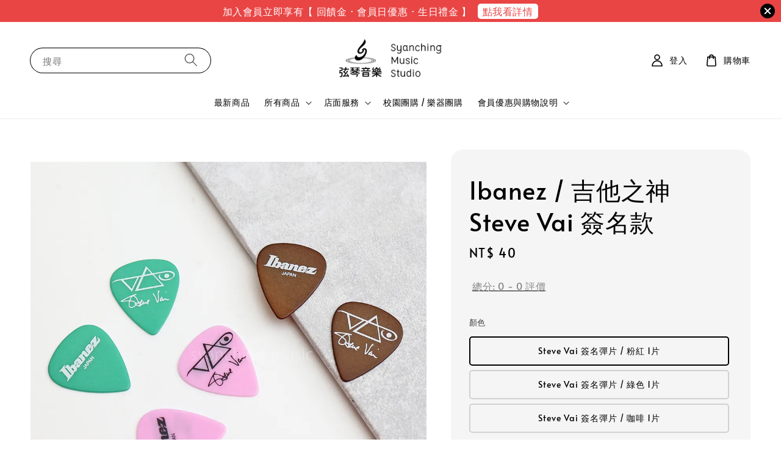

--- FILE ---
content_type: text/html; charset=UTF-8
request_url: https://www.syanching.com/products/ibanez-pick-steve-vai
body_size: 50742
content:
<!doctype html>
<!--[if lt IE 7]><html class="no-js lt-ie9 lt-ie8 lt-ie7" lang="en"> <![endif]-->
<!--[if IE 7]><html class="no-js lt-ie9 lt-ie8" lang="en"> <![endif]-->
<!--[if IE 8]><html class="no-js lt-ie9" lang="en"> <![endif]-->
<!--[if IE 9 ]><html class="ie9 no-js"> <![endif]-->
<!--[if (gt IE 9)|!(IE)]><!--> <html class="no-js"> <!--<![endif]-->
<head>

  <!-- Basic page needs ================================================== -->
  <meta charset="utf-8">
  <meta http-equiv="X-UA-Compatible" content="IE=edge,chrome=1">

  
  <link rel="icon" href="https://cdn.store-assets.com/s/202638/f/16064787.png" />
  

  <!-- Title and description ================================================== -->
  <title>
  Ibanez / 吉他之神 Steve Vai 簽名款 &ndash; 弦琴音樂 / 弦琴藝致 音樂文創禮品 網路商城
  </title>

  
  <meta name="description" content="【 Ibanez Steve Vai Pick 】吉他之神 Steve Vai 簽名款，吉他Pick，吉他彈片，吉他撥片，厚度1mm ，適合獨奏 Solo民謠吉他 電吉他 適用 ，弦琴藝致音樂工作室，弦琴音樂">
  

  <!-- Social meta ================================================== -->
  

  <meta property="og:type" content="product">
  <meta property="og:title" content="Ibanez / 吉他之神 Steve Vai 簽名款">
  <meta property="og:url" content="https://www.syanching.com/products/ibanez-pick-steve-vai">
  
  <meta property="og:image" content="https://cdn.store-assets.com/s/202638/i/60063130.jpeg">
  <meta property="og:image:secure_url" content="https://cdn.store-assets.com/s/202638/i/60063130.jpeg">
  
  <meta property="og:image" content="https://cdn.store-assets.com/s/202638/i/60063134.jpeg">
  <meta property="og:image:secure_url" content="https://cdn.store-assets.com/s/202638/i/60063134.jpeg">
  
  <meta property="og:image" content="https://cdn.store-assets.com/s/202638/i/60063131.jpeg">
  <meta property="og:image:secure_url" content="https://cdn.store-assets.com/s/202638/i/60063131.jpeg">
  
  <meta property="og:price:amount" content="40">
  <meta property="og:price:currency" content="TWD">


<meta property="og:description" content="【 Ibanez Steve Vai Pick 】吉他之神 Steve Vai 簽名款，吉他Pick，吉他彈片，吉他撥片，厚度1mm ，適合獨奏 Solo民謠吉他 電吉他 適用 ，弦琴藝致音樂工作室，弦琴音樂">
<meta property="og:site_name" content="弦琴音樂 / 弦琴藝致 音樂文創禮品 網路商城">



  <meta name="twitter:card" content="summary">



  <meta name="twitter:site" content="@">


  <meta name="twitter:title" content="Ibanez / 吉他之神 Steve Vai 簽名款">
  <meta name="twitter:description" content="吉他之神 Steve Vai 簽名款彈片 3色手感平順帶有霧面質感，些微止滑民謠吉他 電吉他 適用適合獨奏SOLO刷扣會有比較飽滿的音色顏色：棕色 / 綠色 / 粉紅色(NEW)厚度：1.0 mm1片 35元">
  <meta name="twitter:image" content="">
  <meta name="twitter:image:width" content="480">
  <meta name="twitter:image:height" content="480">




  <!-- Helpers ================================================== -->
  <link rel="canonical" href="https://www.syanching.com/products/ibanez-pick-steve-vai">
  <meta name="viewport" content="width=device-width,initial-scale=1,maximum-scale=1">
  <meta name="theme-color" content="#000000">
  
  <script src="//ajax.googleapis.com/ajax/libs/jquery/1.11.0/jquery.min.js" type="text/javascript" ></script>
  
  <!-- Header hook for plugins ================================================== -->
  
<!-- ScriptTags -->
<script>window.__st={'p': 'product', 'cid': ''};</script><script src='/assets/events.js'></script><script>(function(){function asyncLoad(){var urls=['/assets/facebook-pixel.js?v=1.1.1699150561','/assets/traffic.js?v=1','https://apps.easystore.co/facebook-login/script.js?shop=syanching3697.easy.co&t=1760324118','https://apps.easystore.co/google-analytics/script.js?shop=syanching3697.easy.co','https://apps.easystore.co/social-media-share/script.js?shop=syanching3697.easy.co&t=1536591134','https://apps.easystore.co/marketplace/shopee-taiwan/script.js?shop=syanching3697.easy.co','https://apps.easystore.co/instagram-feed/script.js?shop=syanching3697.easy.co&t=1767639868','https://solines.tw/assets/es_track.js'];for(var i=0;i<urls.length;i++){var s=document.createElement('script');s.type='text/javascript';s.async=true;s.src=urls[i];var x=document.getElementsByTagName('script')[0];x.parentNode.insertBefore(s, x);}}window.attachEvent ? window.attachEvent('onload', asyncLoad) : window.addEventListener('load', asyncLoad, false);})();</script>
<!-- /ScriptTags -->

  
  
  <script src="https://store-themes.easystore.co/202638/themes/308896/assets/global.js?t=1769014812" defer="defer"></script>

  
  
  <script>
  (function(i,s,o,g,r,a,m){i['GoogleAnalyticsObject']=r;i[r]=i[r]||function(){
  (i[r].q=i[r].q||[]).push(arguments)},i[r].l=1*new Date();a=s.createElement(o),
  m=s.getElementsByTagName(o)[0];a.async=1;a.src=g;m.parentNode.insertBefore(a,m)
  })(window,document,'script','https://www.google-analytics.com/analytics.js','ga');

  ga('create', '', 'auto','myTracker');
  ga('myTracker.send', 'pageview');

  </script>
  
  <script src="/assets/storefront.js?id=914286bfa5e6419c67d1" type="text/javascript" ></script>
  

  <!-- CSS ================================================== -->
  <style>
      @font-face {
        font-family: 'Alata';
        font-style: normal;
        font-weight: regular;
        src: local('Alata regular'), local('Alata-regular'), url(https://fonts.gstatic.com/s/alata/v2/PbytFmztEwbIofe6xKcRQEOX.ttf) format('truetype');
      }

      @font-face {
        font-family: 'Alata';
        font-style: normal;
        font-weight: regular;
        src: local('Alata regular'), local('Alata-regular'), url(https://fonts.gstatic.com/s/alata/v2/PbytFmztEwbIofe6xKcRQEOX.ttf) format('truetype');
      }

      :root {
        --font-body-family: 'Alata', sans-serif;
        --font-body-style: normal;
        --font-body-weight: 400;

        --font-heading-family: 'Alata', sans-serif;
        --font-heading-style: normal;
        --font-heading-weight: 500;

        --color-heading-text: 0,0,0;
        --color-base-text: 0,0,0;
        --color-base-background-1: 255,255,255;
        --color-base-background-2: 255,255,255;
        
        --color-base-solid-button-labels: 255,255,255;
        --color-base-outline-button-labels: 5,28,98;
        
        --color-base-accent-1: 0,0,0;
        --color-base-accent-2: 0,0,0;
        --payment-terms-background-color: 255,255,255;

        --gradient-base-background-1: 255,255,255;
        --gradient-base-background-2: 255,255,255;
        --gradient-base-accent-1: 0,0,0;
        --gradient-base-accent-2: 0,0,0;

        --page-width: 160rem;
      }

      *,
      *::before,
      *::after {
        box-sizing: inherit;
      }

      html {
        box-sizing: border-box;
        font-size: 62.5%;
        height: 100%;
      }

      body {
        display: grid;
        grid-template-rows: auto auto 1fr auto;
        grid-template-columns: 100%;
        min-height: 100%;
        margin: 0;
        font-size: 1.5rem;
        letter-spacing: 0.06rem;
        line-height: 1.8;
        font-family: var(--font-body-family);
        font-style: var(--font-body-style);
        font-weight: var(--font-body-weight);
        
      }

      @media screen and (min-width: 750px) {
        body {
          font-size: 1.6rem;
        }
      }
   </style>
  
  <link href="https://store-themes.easystore.co/202638/themes/308896/assets/base.css?t=1769014812" rel="stylesheet" type="text/css" media="screen" />

  
  
<!-- Snippet:global/head: Google Search Console -->
<meta name="google-site-verification" content="3grL0m7R6jrFDcTLZaeQxzpPsQNvqfE4GZRdp6qeqCY" />
<!-- /Snippet -->

<!-- Snippet:global/head: 蝦皮購物 Shopee Taiwan -->
<link type="text/css" rel="stylesheet" href="https://apps.easystore.co/assets/css/marketplace/main.css?v1.7">
<!-- /Snippet -->

<!-- Snippet:global/head: Product Star Rating 商品評價 -->

          <script src="https://cdn.jsdelivr.net/npm/swiper@8/swiper-bundle.min.js"></script>
          <script src="https://apps.easystore.co/assets/js/star-rating/main.js"></script>
          <link rel="stylesheet" href="https://cdn.jsdelivr.net/npm/swiper@8/swiper-bundle.min.css">
          <link rel="stylesheet" href="https://apps.easystore.co/assets/css/star-rating/main.css?v1.4.1">
<!-- /Snippet -->

<!-- Snippet:global/head: Instagram Feed -->
<link rel="stylesheet" href="https://apps.easystore.co/assets/css/instagram-feed/insta-feed-style.css?v3">
<!-- /Snippet -->

<!-- Snippet:global/head: OnVoard Product Recommender -->
<script>
  (function() {
    window.OnVoard = window.OnVoard || function() {
      (window.OnVoard.q = window.OnVoard.q || []).push(arguments);
    };
    var script = document.createElement("script");
    var parent = document.getElementsByTagName("script")[0].parentNode;
    script.async = 1;

    
    script.src = "https://scripts.onvoard.com/apps/loader.js";
    
    parent.appendChild(script);
  })();
</script>


<script>

var ovData = {};
ovData["ecommerce_platform"] = "easystore";
ovData["account_id"] = "acct_abndnz7n7qwz4l7";


  ovData["template"] = "product";
  ovData["cart"] = {"item_count":0,"total_price":0,"announcements":[]};
  ovData["product"] = {"id":1301249,"handle":"ibanez-pick-steve-vai","name":"Ibanez \/ \u5409\u4ed6\u4e4b\u795e Steve Vai \u7c3d\u540d\u6b3e","title":"Ibanez \/ \u5409\u4ed6\u4e4b\u795e Steve Vai \u7c3d\u540d\u6b3e","url":"\/products\/ibanez-pick-steve-vai","price":40,"price_min":"40.0","price_max":"40.0","price_varies":false,"compare_at_price":0,"compare_at_price_min":"0.0","compare_at_price_max":"0.0","compare_at_price_varies":false,"available":true,"options_with_values":[{"name":"\u984f\u8272","position":1,"values":[" Steve Vai \u7c3d\u540d\u5f48\u7247 \/ \u7c89\u7d05 1\u7247","Steve Vai \u7c3d\u540d\u5f48\u7247 \/ \u7da0\u8272 1\u7247","Steve Vai \u7c3d\u540d\u5f48\u7247 \/ \u5496\u5561 1\u7247"]}],"options_by_name":{"\u984f\u8272":{"name":"\u984f\u8272","position":1,"values":[" Steve Vai \u7c3d\u540d\u5f48\u7247 \/ \u7c89\u7d05 1\u7247","Steve Vai \u7c3d\u540d\u5f48\u7247 \/ \u7da0\u8272 1\u7247","Steve Vai \u7c3d\u540d\u5f48\u7247 \/ \u5496\u5561 1\u7247"]}},"options":["\u984f\u8272"],"has_only_default_variant":false,"sole_variant_id":null,"variants":[{"id":46591228,"title":" Steve Vai \u7c3d\u540d\u5f48\u7247 \/ \u7c89\u7d05 1\u7247","sku":null,"taxable":false,"barcode":null,"available":true,"inventory_quantity":20,"featured_image":{"id":60063127,"alt":"\u65b9\u5f62\u7db2\u62cd\u5716_Steve Vai \u7c3d\u540d\u5f48\u7247_\u898f\u683c \u7c89\u7d05","src":"https:\/\/cdn.store-assets.com\/s\/202638\/i\/60063127.jpeg","type":"Images","is_variant_image":true},"price":4000,"compare_at_price":0,"is_enabled":true,"options":[" Steve Vai \u7c3d\u540d\u5f48\u7247 \/ \u7c89\u7d05 1\u7247"],"option1":" Steve Vai \u7c3d\u540d\u5f48\u7247 \/ \u7c89\u7d05 1\u7247","option2":null,"option3":null,"points":null},{"id":46591229,"title":"Steve Vai \u7c3d\u540d\u5f48\u7247 \/ \u7da0\u8272 1\u7247","sku":null,"taxable":false,"barcode":null,"available":true,"inventory_quantity":20,"featured_image":{"id":60063128,"alt":"\u65b9\u5f62\u7db2\u62cd\u5716_Steve Vai \u7c3d\u540d\u5f48\u7247_\u898f\u683c \u7da0\u8272","src":"https:\/\/cdn.store-assets.com\/s\/202638\/i\/60063128.jpeg","type":"Images","is_variant_image":true},"price":4000,"compare_at_price":0,"is_enabled":true,"options":["Steve Vai \u7c3d\u540d\u5f48\u7247 \/ \u7da0\u8272 1\u7247"],"option1":"Steve Vai \u7c3d\u540d\u5f48\u7247 \/ \u7da0\u8272 1\u7247","option2":null,"option3":null,"points":null},{"id":46591230,"title":"Steve Vai \u7c3d\u540d\u5f48\u7247 \/ \u5496\u5561 1\u7247","sku":null,"taxable":false,"barcode":null,"available":true,"inventory_quantity":20,"featured_image":{"id":60063132,"alt":"\u65b9\u5f62\u7db2\u62cd\u5716_Steve Vai \u7c3d\u540d\u5f48\u7247_\u898f\u683c \u5496\u5561","src":"https:\/\/cdn.store-assets.com\/s\/202638\/i\/60063132.jpeg","type":"Images","is_variant_image":true},"price":4000,"compare_at_price":0,"is_enabled":true,"options":["Steve Vai \u7c3d\u540d\u5f48\u7247 \/ \u5496\u5561 1\u7247"],"option1":"Steve Vai \u7c3d\u540d\u5f48\u7247 \/ \u5496\u5561 1\u7247","option2":null,"option3":null,"points":null}],"selected_variant":{"id":46591228,"title":" Steve Vai \u7c3d\u540d\u5f48\u7247 \/ \u7c89\u7d05 1\u7247","sku":null,"taxable":false,"barcode":null,"available":true,"inventory_quantity":20,"featured_image":{"id":60063127,"alt":"\u65b9\u5f62\u7db2\u62cd\u5716_Steve Vai \u7c3d\u540d\u5f48\u7247_\u898f\u683c \u7c89\u7d05","src":"https:\/\/cdn.store-assets.com\/s\/202638\/i\/60063127.jpeg","type":"Images","is_variant_image":true},"price":4000,"compare_at_price":0,"is_enabled":true,"options":[" Steve Vai \u7c3d\u540d\u5f48\u7247 \/ \u7c89\u7d05 1\u7247"],"option1":" Steve Vai \u7c3d\u540d\u5f48\u7247 \/ \u7c89\u7d05 1\u7247","option2":null,"option3":null,"points":null},"first_available_variant":{"id":46591228,"title":" Steve Vai \u7c3d\u540d\u5f48\u7247 \/ \u7c89\u7d05 1\u7247","sku":null,"taxable":false,"barcode":null,"available":true,"inventory_quantity":20,"featured_image":{"id":60063127,"alt":"\u65b9\u5f62\u7db2\u62cd\u5716_Steve Vai \u7c3d\u540d\u5f48\u7247_\u898f\u683c \u7c89\u7d05","src":"https:\/\/cdn.store-assets.com\/s\/202638\/i\/60063127.jpeg","type":"Images","is_variant_image":true},"price":4000,"compare_at_price":0,"is_enabled":true,"options":[" Steve Vai \u7c3d\u540d\u5f48\u7247 \/ \u7c89\u7d05 1\u7247"],"option1":" Steve Vai \u7c3d\u540d\u5f48\u7247 \/ \u7c89\u7d05 1\u7247","option2":null,"option3":null,"points":null},"selected_or_first_available_variant":{"id":46591228,"title":" Steve Vai \u7c3d\u540d\u5f48\u7247 \/ \u7c89\u7d05 1\u7247","sku":null,"taxable":false,"barcode":null,"available":true,"inventory_quantity":20,"featured_image":{"id":60063127,"alt":"\u65b9\u5f62\u7db2\u62cd\u5716_Steve Vai \u7c3d\u540d\u5f48\u7247_\u898f\u683c \u7c89\u7d05","src":"https:\/\/cdn.store-assets.com\/s\/202638\/i\/60063127.jpeg","type":"Images","is_variant_image":true},"price":4000,"compare_at_price":0,"is_enabled":true,"options":[" Steve Vai \u7c3d\u540d\u5f48\u7247 \/ \u7c89\u7d05 1\u7247"],"option1":" Steve Vai \u7c3d\u540d\u5f48\u7247 \/ \u7c89\u7d05 1\u7247","option2":null,"option3":null,"points":null},"img_url":"https:\/\/cdn.store-assets.com\/s\/202638\/i\/60063130.jpeg","featured_image":{"id":60063130,"alt":"EZ_Steve Vai \u7c3d\u540d\u5f48\u7247_1","img_url":"https:\/\/cdn.store-assets.com\/s\/202638\/i\/60063130.jpeg","src":"https:\/\/cdn.store-assets.com\/s\/202638\/i\/60063130.jpeg","height":1000,"width":1000,"position":1,"type":"Images"},"secondary_image":{"id":60063134,"alt":"\u65b9\u5f62\u7db2\u62cd\u5716_Steve Vai \u7c3d\u540d\u5f48\u7247_1","img_url":"https:\/\/cdn.store-assets.com\/s\/202638\/i\/60063134.jpeg","src":"https:\/\/cdn.store-assets.com\/s\/202638\/i\/60063134.jpeg","height":1000,"width":1000,"position":2,"type":"Images"},"images":[{"id":60063130,"alt":"EZ_Steve Vai \u7c3d\u540d\u5f48\u7247_1","img_url":"https:\/\/cdn.store-assets.com\/s\/202638\/i\/60063130.jpeg","src":"https:\/\/cdn.store-assets.com\/s\/202638\/i\/60063130.jpeg","height":1000,"width":1000,"position":1,"type":"Images"},{"id":60063134,"alt":"\u65b9\u5f62\u7db2\u62cd\u5716_Steve Vai \u7c3d\u540d\u5f48\u7247_1","img_url":"https:\/\/cdn.store-assets.com\/s\/202638\/i\/60063134.jpeg","src":"https:\/\/cdn.store-assets.com\/s\/202638\/i\/60063134.jpeg","height":1000,"width":1000,"position":2,"type":"Images"},{"id":60063131,"alt":"\u65b9\u5f62\u7db2\u62cd\u5716_Steve Vai \u7c3d\u540d\u5f48\u7247_2","img_url":"https:\/\/cdn.store-assets.com\/s\/202638\/i\/60063131.jpeg","src":"https:\/\/cdn.store-assets.com\/s\/202638\/i\/60063131.jpeg","height":1000,"width":1000,"position":3,"type":"Images"},{"id":60063126,"alt":"\u65b9\u5f62\u7db2\u62cd\u5716_Steve Vai \u7c3d\u540d\u5f48\u7247_3","img_url":"https:\/\/cdn.store-assets.com\/s\/202638\/i\/60063126.jpeg","src":"https:\/\/cdn.store-assets.com\/s\/202638\/i\/60063126.jpeg","height":1000,"width":1000,"position":4,"type":"Images"},{"id":60063129,"alt":"\u65b9\u5f62\u7db2\u62cd\u5716_Steve Vai \u7c3d\u540d\u5f48\u7247_4","img_url":"https:\/\/cdn.store-assets.com\/s\/202638\/i\/60063129.jpeg","src":"https:\/\/cdn.store-assets.com\/s\/202638\/i\/60063129.jpeg","height":1000,"width":1000,"position":5,"type":"Images"},{"id":60063132,"alt":"\u65b9\u5f62\u7db2\u62cd\u5716_Steve Vai \u7c3d\u540d\u5f48\u7247_\u898f\u683c \u5496\u5561","img_url":"https:\/\/cdn.store-assets.com\/s\/202638\/i\/60063132.jpeg","src":"https:\/\/cdn.store-assets.com\/s\/202638\/i\/60063132.jpeg","height":1000,"width":1000,"position":6,"type":"Images"},{"id":60063127,"alt":"\u65b9\u5f62\u7db2\u62cd\u5716_Steve Vai \u7c3d\u540d\u5f48\u7247_\u898f\u683c \u7c89\u7d05","img_url":"https:\/\/cdn.store-assets.com\/s\/202638\/i\/60063127.jpeg","src":"https:\/\/cdn.store-assets.com\/s\/202638\/i\/60063127.jpeg","height":1000,"width":1000,"position":7,"type":"Images"},{"id":60063128,"alt":"\u65b9\u5f62\u7db2\u62cd\u5716_Steve Vai \u7c3d\u540d\u5f48\u7247_\u898f\u683c \u7da0\u8272","img_url":"https:\/\/cdn.store-assets.com\/s\/202638\/i\/60063128.jpeg","src":"https:\/\/cdn.store-assets.com\/s\/202638\/i\/60063128.jpeg","height":1000,"width":1000,"position":8,"type":"Images"}],"media":[{"id":60063130,"alt":"EZ_Steve Vai \u7c3d\u540d\u5f48\u7247_1","img_url":"https:\/\/cdn.store-assets.com\/s\/202638\/i\/60063130.jpeg","src":"https:\/\/cdn.store-assets.com\/s\/202638\/i\/60063130.jpeg","height":1000,"width":1000,"position":1,"type":"Images"},{"id":60063134,"alt":"\u65b9\u5f62\u7db2\u62cd\u5716_Steve Vai \u7c3d\u540d\u5f48\u7247_1","img_url":"https:\/\/cdn.store-assets.com\/s\/202638\/i\/60063134.jpeg","src":"https:\/\/cdn.store-assets.com\/s\/202638\/i\/60063134.jpeg","height":1000,"width":1000,"position":2,"type":"Images"},{"id":60063131,"alt":"\u65b9\u5f62\u7db2\u62cd\u5716_Steve Vai \u7c3d\u540d\u5f48\u7247_2","img_url":"https:\/\/cdn.store-assets.com\/s\/202638\/i\/60063131.jpeg","src":"https:\/\/cdn.store-assets.com\/s\/202638\/i\/60063131.jpeg","height":1000,"width":1000,"position":3,"type":"Images"},{"id":60063126,"alt":"\u65b9\u5f62\u7db2\u62cd\u5716_Steve Vai \u7c3d\u540d\u5f48\u7247_3","img_url":"https:\/\/cdn.store-assets.com\/s\/202638\/i\/60063126.jpeg","src":"https:\/\/cdn.store-assets.com\/s\/202638\/i\/60063126.jpeg","height":1000,"width":1000,"position":4,"type":"Images"},{"id":60063129,"alt":"\u65b9\u5f62\u7db2\u62cd\u5716_Steve Vai \u7c3d\u540d\u5f48\u7247_4","img_url":"https:\/\/cdn.store-assets.com\/s\/202638\/i\/60063129.jpeg","src":"https:\/\/cdn.store-assets.com\/s\/202638\/i\/60063129.jpeg","height":1000,"width":1000,"position":5,"type":"Images"},{"id":60063132,"alt":"\u65b9\u5f62\u7db2\u62cd\u5716_Steve Vai \u7c3d\u540d\u5f48\u7247_\u898f\u683c \u5496\u5561","img_url":"https:\/\/cdn.store-assets.com\/s\/202638\/i\/60063132.jpeg","src":"https:\/\/cdn.store-assets.com\/s\/202638\/i\/60063132.jpeg","height":1000,"width":1000,"position":6,"type":"Images"},{"id":60063127,"alt":"\u65b9\u5f62\u7db2\u62cd\u5716_Steve Vai \u7c3d\u540d\u5f48\u7247_\u898f\u683c \u7c89\u7d05","img_url":"https:\/\/cdn.store-assets.com\/s\/202638\/i\/60063127.jpeg","src":"https:\/\/cdn.store-assets.com\/s\/202638\/i\/60063127.jpeg","height":1000,"width":1000,"position":7,"type":"Images"},{"id":60063128,"alt":"\u65b9\u5f62\u7db2\u62cd\u5716_Steve Vai \u7c3d\u540d\u5f48\u7247_\u898f\u683c \u7da0\u8272","img_url":"https:\/\/cdn.store-assets.com\/s\/202638\/i\/60063128.jpeg","src":"https:\/\/cdn.store-assets.com\/s\/202638\/i\/60063128.jpeg","height":1000,"width":1000,"position":8,"type":"Images"}],"featured_media":{"id":60063130,"alt":"EZ_Steve Vai \u7c3d\u540d\u5f48\u7247_1","img_url":"https:\/\/cdn.store-assets.com\/s\/202638\/i\/60063130.jpeg","src":"https:\/\/cdn.store-assets.com\/s\/202638\/i\/60063130.jpeg","height":1000,"width":1000,"position":1,"type":"Images"},"metafields":[],"expires":null,"published_at":"2018-01-28T09:54:00.000+08:00","created_at":"2018-01-28T17:54:52.000+08:00","is_wishlisted":null,"content":"<link href='\/assets\/css\/froala_style.min.css' rel='stylesheet' type='text\/css'\/><div class='fr-view'><h1 style='box-sizing: border-box; padding: 0px; margin: 0px; font-style: normal; font-variant-ligatures: normal; font-variant-caps: normal; font-variant-numeric: inherit; font-variant-east-asian: inherit; font-variant-alternates: inherit; font-weight: 400; font-stretch: inherit; font-size: 14px; line-height: 1.7; font-family: \"Helvetica Neue\", helvetica, arial, \"\\\\6587\u6cc9\u9a5b\u6b63\u9ed1\", \"WenQuanYi Zen Hei\", \"Hiragino Sans GB\", \"\\\\5137\u9ed1Pro\", \"LiHei Pro\", \"Heiti TC\", \"\\\\5FAE\u8edf\u6b63\u9ed1\u9ad4\", \"Microsoft JhengHei UI\", \"Microsoft JhengHei\", san-serif; font-optical-sizing: inherit; font-kerning: inherit; font-feature-settings: inherit; font-variation-settings: inherit; vertical-align: baseline; border: 0px; -webkit-tap-highlight-color: transparent; color: rgb(51, 51, 51); letter-spacing: normal; orphans: 2; text-align: left; text-indent: 0px; text-transform: none; widows: 2; word-spacing: 0px; -webkit-text-stroke-width: 0px; white-space: pre-wrap; background-color: rgb(255, 255, 255); text-decoration-thickness: initial; text-decoration-style: initial; text-decoration-color: initial;'><br><\/h1><h1 style='box-sizing: border-box; padding: 0px; margin: 0px; font-style: normal; font-variant-ligatures: normal; font-variant-caps: normal; font-variant-numeric: inherit; font-variant-east-asian: inherit; font-variant-alternates: inherit; font-weight: 400; font-stretch: inherit; font-size: 14px; line-height: 1.7; font-family: \"Helvetica Neue\", helvetica, arial, \"\\\\6587\u6cc9\u9a5b\u6b63\u9ed1\", \"WenQuanYi Zen Hei\", \"Hiragino Sans GB\", \"\\\\5137\u9ed1Pro\", \"LiHei Pro\", \"Heiti TC\", \"\\\\5FAE\u8edf\u6b63\u9ed1\u9ad4\", \"Microsoft JhengHei UI\", \"Microsoft JhengHei\", san-serif; font-optical-sizing: inherit; font-kerning: inherit; font-feature-settings: inherit; font-variation-settings: inherit; vertical-align: baseline; border: 0px; -webkit-tap-highlight-color: transparent; color: rgb(51, 51, 51); letter-spacing: normal; orphans: 2; text-align: left; text-indent: 0px; text-transform: none; widows: 2; word-spacing: 0px; -webkit-text-stroke-width: 0px; white-space: pre-wrap; background-color: rgb(255, 255, 255); text-decoration-thickness: initial; text-decoration-style: initial; text-decoration-color: initial;'><strong><span style=\"font-size: 18px;\">\u5409\u4ed6\u4e4b\u795e Steve Vai \u7c3d\u540d\u6b3e\u5f48\u7247 3\u8272<\/span><\/strong><\/h1><p style='box-sizing: border-box; padding: 0px; margin: 0px; font-style: normal; font-variant-ligatures: normal; font-variant-caps: normal; font-variant-numeric: inherit; font-variant-east-asian: inherit; font-variant-alternates: inherit; font-weight: 400; font-stretch: inherit; font-size: 14px; line-height: 1.7; font-family: \"Helvetica Neue\", helvetica, arial, \"\\\\6587\u6cc9\u9a5b\u6b63\u9ed1\", \"WenQuanYi Zen Hei\", \"Hiragino Sans GB\", \"\\\\5137\u9ed1Pro\", \"LiHei Pro\", \"Heiti TC\", \"\\\\5FAE\u8edf\u6b63\u9ed1\u9ad4\", \"Microsoft JhengHei UI\", \"Microsoft JhengHei\", san-serif; font-optical-sizing: inherit; font-kerning: inherit; font-feature-settings: inherit; font-variation-settings: inherit; vertical-align: baseline; border: 0px; -webkit-tap-highlight-color: transparent; color: rgb(51, 51, 51); letter-spacing: normal; orphans: 2; text-align: left; text-indent: 0px; text-transform: none; widows: 2; word-spacing: 0px; -webkit-text-stroke-width: 0px; white-space: pre-wrap; background-color: rgb(255, 255, 255); text-decoration-thickness: initial; text-decoration-style: initial; text-decoration-color: initial;'><br style=\"box-sizing: border-box; -webkit-tap-highlight-color: transparent;\"><\/p><p style='box-sizing: border-box; padding: 0px; margin: 0px; font-style: normal; font-variant-ligatures: normal; font-variant-caps: normal; font-variant-numeric: inherit; font-variant-east-asian: inherit; font-variant-alternates: inherit; font-weight: 400; font-stretch: inherit; font-size: 14px; line-height: 1.7; font-family: \"Helvetica Neue\", helvetica, arial, \"\\\\6587\u6cc9\u9a5b\u6b63\u9ed1\", \"WenQuanYi Zen Hei\", \"Hiragino Sans GB\", \"\\\\5137\u9ed1Pro\", \"LiHei Pro\", \"Heiti TC\", \"\\\\5FAE\u8edf\u6b63\u9ed1\u9ad4\", \"Microsoft JhengHei UI\", \"Microsoft JhengHei\", san-serif; font-optical-sizing: inherit; font-kerning: inherit; font-feature-settings: inherit; font-variation-settings: inherit; vertical-align: baseline; border: 0px; -webkit-tap-highlight-color: transparent; color: rgb(51, 51, 51); letter-spacing: normal; orphans: 2; text-align: left; text-indent: 0px; text-transform: none; widows: 2; word-spacing: 0px; -webkit-text-stroke-width: 0px; white-space: pre-wrap; background-color: rgb(255, 255, 255); text-decoration-thickness: initial; text-decoration-style: initial; text-decoration-color: initial;'>\u624b\u611f\u5e73\u9806\u5e36\u6709\u9727\u9762\u8cea\u611f\uff0c\u4e9b\u5fae\u6b62\u6ed1<\/p><p style='box-sizing: border-box; padding: 0px; margin: 0px; font-style: normal; font-variant-ligatures: normal; font-variant-caps: normal; font-variant-numeric: inherit; font-variant-east-asian: inherit; font-variant-alternates: inherit; font-weight: 400; font-stretch: inherit; font-size: 14px; line-height: 1.7; font-family: \"Helvetica Neue\", helvetica, arial, \"\\\\6587\u6cc9\u9a5b\u6b63\u9ed1\", \"WenQuanYi Zen Hei\", \"Hiragino Sans GB\", \"\\\\5137\u9ed1Pro\", \"LiHei Pro\", \"Heiti TC\", \"\\\\5FAE\u8edf\u6b63\u9ed1\u9ad4\", \"Microsoft JhengHei UI\", \"Microsoft JhengHei\", san-serif; font-optical-sizing: inherit; font-kerning: inherit; font-feature-settings: inherit; font-variation-settings: inherit; vertical-align: baseline; border: 0px; -webkit-tap-highlight-color: transparent; color: rgb(51, 51, 51); letter-spacing: normal; orphans: 2; text-align: left; text-indent: 0px; text-transform: none; widows: 2; word-spacing: 0px; -webkit-text-stroke-width: 0px; white-space: pre-wrap; background-color: rgb(255, 255, 255); text-decoration-thickness: initial; text-decoration-style: initial; text-decoration-color: initial;'>\u6c11\u8b20\u5409\u4ed6 \u96fb\u5409\u4ed6 \u9069\u7528<\/p><p style='box-sizing: border-box; padding: 0px; margin: 0px; font-style: normal; font-variant-ligatures: normal; font-variant-caps: normal; font-variant-numeric: inherit; font-variant-east-asian: inherit; font-variant-alternates: inherit; font-weight: 400; font-stretch: inherit; font-size: 14px; line-height: 1.7; font-family: \"Helvetica Neue\", helvetica, arial, \"\\\\6587\u6cc9\u9a5b\u6b63\u9ed1\", \"WenQuanYi Zen Hei\", \"Hiragino Sans GB\", \"\\\\5137\u9ed1Pro\", \"LiHei Pro\", \"Heiti TC\", \"\\\\5FAE\u8edf\u6b63\u9ed1\u9ad4\", \"Microsoft JhengHei UI\", \"Microsoft JhengHei\", san-serif; font-optical-sizing: inherit; font-kerning: inherit; font-feature-settings: inherit; font-variation-settings: inherit; vertical-align: baseline; border: 0px; -webkit-tap-highlight-color: transparent; color: rgb(51, 51, 51); letter-spacing: normal; orphans: 2; text-align: left; text-indent: 0px; text-transform: none; widows: 2; word-spacing: 0px; -webkit-text-stroke-width: 0px; white-space: pre-wrap; background-color: rgb(255, 255, 255); text-decoration-thickness: initial; text-decoration-style: initial; text-decoration-color: initial;'>\u9069\u5408\u7368\u594fSOLO<\/p><p style='box-sizing: border-box; padding: 0px; margin: 0px; font-style: normal; font-variant-ligatures: normal; font-variant-caps: normal; font-variant-numeric: inherit; font-variant-east-asian: inherit; font-variant-alternates: inherit; font-weight: 400; font-stretch: inherit; font-size: 14px; line-height: 1.7; font-family: \"Helvetica Neue\", helvetica, arial, \"\\\\6587\u6cc9\u9a5b\u6b63\u9ed1\", \"WenQuanYi Zen Hei\", \"Hiragino Sans GB\", \"\\\\5137\u9ed1Pro\", \"LiHei Pro\", \"Heiti TC\", \"\\\\5FAE\u8edf\u6b63\u9ed1\u9ad4\", \"Microsoft JhengHei UI\", \"Microsoft JhengHei\", san-serif; font-optical-sizing: inherit; font-kerning: inherit; font-feature-settings: inherit; font-variation-settings: inherit; vertical-align: baseline; border: 0px; -webkit-tap-highlight-color: transparent; color: rgb(51, 51, 51); letter-spacing: normal; orphans: 2; text-align: left; text-indent: 0px; text-transform: none; widows: 2; word-spacing: 0px; -webkit-text-stroke-width: 0px; white-space: pre-wrap; background-color: rgb(255, 255, 255); text-decoration-thickness: initial; text-decoration-style: initial; text-decoration-color: initial;'>\u5237\u6263\u6703\u6709\u6bd4\u8f03\u98fd\u6eff\u7684\u97f3\u8272<\/p><p style='box-sizing: border-box; padding: 0px; margin: 0px; font-style: normal; font-variant-ligatures: normal; font-variant-caps: normal; font-variant-numeric: inherit; font-variant-east-asian: inherit; font-variant-alternates: inherit; font-weight: 400; font-stretch: inherit; font-size: 14px; line-height: 1.7; font-family: \"Helvetica Neue\", helvetica, arial, \"\\\\6587\u6cc9\u9a5b\u6b63\u9ed1\", \"WenQuanYi Zen Hei\", \"Hiragino Sans GB\", \"\\\\5137\u9ed1Pro\", \"LiHei Pro\", \"Heiti TC\", \"\\\\5FAE\u8edf\u6b63\u9ed1\u9ad4\", \"Microsoft JhengHei UI\", \"Microsoft JhengHei\", san-serif; font-optical-sizing: inherit; font-kerning: inherit; font-feature-settings: inherit; font-variation-settings: inherit; vertical-align: baseline; border: 0px; -webkit-tap-highlight-color: transparent; color: rgb(51, 51, 51); letter-spacing: normal; orphans: 2; text-align: left; text-indent: 0px; text-transform: none; widows: 2; word-spacing: 0px; -webkit-text-stroke-width: 0px; white-space: pre-wrap; background-color: rgb(255, 255, 255); text-decoration-thickness: initial; text-decoration-style: initial; text-decoration-color: initial;'><br style=\"box-sizing: border-box; -webkit-tap-highlight-color: transparent;\"><\/p><p style='box-sizing: border-box; padding: 0px; margin: 0px; font-style: normal; font-variant-ligatures: normal; font-variant-caps: normal; font-variant-numeric: inherit; font-variant-east-asian: inherit; font-variant-alternates: inherit; font-weight: 400; font-stretch: inherit; font-size: 14px; line-height: 1.7; font-family: \"Helvetica Neue\", helvetica, arial, \"\\\\6587\u6cc9\u9a5b\u6b63\u9ed1\", \"WenQuanYi Zen Hei\", \"Hiragino Sans GB\", \"\\\\5137\u9ed1Pro\", \"LiHei Pro\", \"Heiti TC\", \"\\\\5FAE\u8edf\u6b63\u9ed1\u9ad4\", \"Microsoft JhengHei UI\", \"Microsoft JhengHei\", san-serif; font-optical-sizing: inherit; font-kerning: inherit; font-feature-settings: inherit; font-variation-settings: inherit; vertical-align: baseline; border: 0px; -webkit-tap-highlight-color: transparent; color: rgb(51, 51, 51); letter-spacing: normal; orphans: 2; text-align: left; text-indent: 0px; text-transform: none; widows: 2; word-spacing: 0px; -webkit-text-stroke-width: 0px; white-space: pre-wrap; background-color: rgb(255, 255, 255); text-decoration-thickness: initial; text-decoration-style: initial; text-decoration-color: initial;'><strong>\u984f\u8272\uff1a\u68d5\u8272 \/ \u7da0\u8272 \/ \u7c89\u7d05\u8272(NEW)<\/strong><\/p><p style='box-sizing: border-box; padding: 0px; margin: 0px; font-style: normal; font-variant-ligatures: normal; font-variant-caps: normal; font-variant-numeric: inherit; font-variant-east-asian: inherit; font-variant-alternates: inherit; font-weight: 400; font-stretch: inherit; font-size: 14px; line-height: 1.7; font-family: \"Helvetica Neue\", helvetica, arial, \"\\\\6587\u6cc9\u9a5b\u6b63\u9ed1\", \"WenQuanYi Zen Hei\", \"Hiragino Sans GB\", \"\\\\5137\u9ed1Pro\", \"LiHei Pro\", \"Heiti TC\", \"\\\\5FAE\u8edf\u6b63\u9ed1\u9ad4\", \"Microsoft JhengHei UI\", \"Microsoft JhengHei\", san-serif; font-optical-sizing: inherit; font-kerning: inherit; font-feature-settings: inherit; font-variation-settings: inherit; vertical-align: baseline; border: 0px; -webkit-tap-highlight-color: transparent; color: rgb(51, 51, 51); letter-spacing: normal; orphans: 2; text-align: left; text-indent: 0px; text-transform: none; widows: 2; word-spacing: 0px; -webkit-text-stroke-width: 0px; white-space: pre-wrap; background-color: rgb(255, 255, 255); text-decoration-thickness: initial; text-decoration-style: initial; text-decoration-color: initial;'><strong>\u539a\u5ea6\uff1a1.0 mm<\/strong><\/p><p style='box-sizing: border-box; padding: 0px; margin: 0px; font-style: normal; font-variant-ligatures: normal; font-variant-caps: normal; font-variant-numeric: inherit; font-variant-east-asian: inherit; font-variant-alternates: inherit; font-weight: 400; font-stretch: inherit; font-size: 14px; line-height: 1.7; font-family: \"Helvetica Neue\", helvetica, arial, \"\\\\6587\u6cc9\u9a5b\u6b63\u9ed1\", \"WenQuanYi Zen Hei\", \"Hiragino Sans GB\", \"\\\\5137\u9ed1Pro\", \"LiHei Pro\", \"Heiti TC\", \"\\\\5FAE\u8edf\u6b63\u9ed1\u9ad4\", \"Microsoft JhengHei UI\", \"Microsoft JhengHei\", san-serif; font-optical-sizing: inherit; font-kerning: inherit; font-feature-settings: inherit; font-variation-settings: inherit; vertical-align: baseline; border: 0px; -webkit-tap-highlight-color: transparent; color: rgb(51, 51, 51); letter-spacing: normal; orphans: 2; text-align: left; text-indent: 0px; text-transform: none; widows: 2; word-spacing: 0px; -webkit-text-stroke-width: 0px; white-space: pre-wrap; background-color: rgb(255, 255, 255); text-decoration-thickness: initial; text-decoration-style: initial; text-decoration-color: initial;'><strong><br style=\"box-sizing: border-box; -webkit-tap-highlight-color: transparent;\"><\/strong><\/p><p style='box-sizing: border-box; padding: 0px; margin: 0px; font-style: normal; font-variant-ligatures: normal; font-variant-caps: normal; font-variant-numeric: inherit; font-variant-east-asian: inherit; font-variant-alternates: inherit; font-weight: 400; font-stretch: inherit; font-size: 14px; line-height: 1.7; font-family: \"Helvetica Neue\", helvetica, arial, \"\\\\6587\u6cc9\u9a5b\u6b63\u9ed1\", \"WenQuanYi Zen Hei\", \"Hiragino Sans GB\", \"\\\\5137\u9ed1Pro\", \"LiHei Pro\", \"Heiti TC\", \"\\\\5FAE\u8edf\u6b63\u9ed1\u9ad4\", \"Microsoft JhengHei UI\", \"Microsoft JhengHei\", san-serif; font-optical-sizing: inherit; font-kerning: inherit; font-feature-settings: inherit; font-variation-settings: inherit; vertical-align: baseline; border: 0px; -webkit-tap-highlight-color: transparent; color: rgb(51, 51, 51); letter-spacing: normal; orphans: 2; text-align: left; text-indent: 0px; text-transform: none; widows: 2; word-spacing: 0px; -webkit-text-stroke-width: 0px; white-space: pre-wrap; background-color: rgb(255, 255, 255); text-decoration-thickness: initial; text-decoration-style: initial; text-decoration-color: initial;'><strong>1\u7247 35\u5143<\/strong><\/p><p style=\"text-align: center;\"><a href=\"https:\/\/line.me\/R\/ti\/p\/%40vzw6139b\"><img height=\"36\" border=\"0\" alt=\"\u52a0\u5165\u597d\u53cb\" src=\"https:\/\/scdn.line-apps.com\/n\/line_add_friends\/btn\/en.png\" class=\"fr-fic fr-dii\"><\/a><\/p><\/div>","description":"<link href='\/assets\/css\/froala_style.min.css' rel='stylesheet' type='text\/css'\/><div class='fr-view'><h1 style='box-sizing: border-box; padding: 0px; margin: 0px; font-style: normal; font-variant-ligatures: normal; font-variant-caps: normal; font-variant-numeric: inherit; font-variant-east-asian: inherit; font-variant-alternates: inherit; font-weight: 400; font-stretch: inherit; font-size: 14px; line-height: 1.7; font-family: \"Helvetica Neue\", helvetica, arial, \"\\\\6587\u6cc9\u9a5b\u6b63\u9ed1\", \"WenQuanYi Zen Hei\", \"Hiragino Sans GB\", \"\\\\5137\u9ed1Pro\", \"LiHei Pro\", \"Heiti TC\", \"\\\\5FAE\u8edf\u6b63\u9ed1\u9ad4\", \"Microsoft JhengHei UI\", \"Microsoft JhengHei\", san-serif; font-optical-sizing: inherit; font-kerning: inherit; font-feature-settings: inherit; font-variation-settings: inherit; vertical-align: baseline; border: 0px; -webkit-tap-highlight-color: transparent; color: rgb(51, 51, 51); letter-spacing: normal; orphans: 2; text-align: left; text-indent: 0px; text-transform: none; widows: 2; word-spacing: 0px; -webkit-text-stroke-width: 0px; white-space: pre-wrap; background-color: rgb(255, 255, 255); text-decoration-thickness: initial; text-decoration-style: initial; text-decoration-color: initial;'><br><\/h1><h1 style='box-sizing: border-box; padding: 0px; margin: 0px; font-style: normal; font-variant-ligatures: normal; font-variant-caps: normal; font-variant-numeric: inherit; font-variant-east-asian: inherit; font-variant-alternates: inherit; font-weight: 400; font-stretch: inherit; font-size: 14px; line-height: 1.7; font-family: \"Helvetica Neue\", helvetica, arial, \"\\\\6587\u6cc9\u9a5b\u6b63\u9ed1\", \"WenQuanYi Zen Hei\", \"Hiragino Sans GB\", \"\\\\5137\u9ed1Pro\", \"LiHei Pro\", \"Heiti TC\", \"\\\\5FAE\u8edf\u6b63\u9ed1\u9ad4\", \"Microsoft JhengHei UI\", \"Microsoft JhengHei\", san-serif; font-optical-sizing: inherit; font-kerning: inherit; font-feature-settings: inherit; font-variation-settings: inherit; vertical-align: baseline; border: 0px; -webkit-tap-highlight-color: transparent; color: rgb(51, 51, 51); letter-spacing: normal; orphans: 2; text-align: left; text-indent: 0px; text-transform: none; widows: 2; word-spacing: 0px; -webkit-text-stroke-width: 0px; white-space: pre-wrap; background-color: rgb(255, 255, 255); text-decoration-thickness: initial; text-decoration-style: initial; text-decoration-color: initial;'><strong><span style=\"font-size: 18px;\">\u5409\u4ed6\u4e4b\u795e Steve Vai \u7c3d\u540d\u6b3e\u5f48\u7247 3\u8272<\/span><\/strong><\/h1><p style='box-sizing: border-box; padding: 0px; margin: 0px; font-style: normal; font-variant-ligatures: normal; font-variant-caps: normal; font-variant-numeric: inherit; font-variant-east-asian: inherit; font-variant-alternates: inherit; font-weight: 400; font-stretch: inherit; font-size: 14px; line-height: 1.7; font-family: \"Helvetica Neue\", helvetica, arial, \"\\\\6587\u6cc9\u9a5b\u6b63\u9ed1\", \"WenQuanYi Zen Hei\", \"Hiragino Sans GB\", \"\\\\5137\u9ed1Pro\", \"LiHei Pro\", \"Heiti TC\", \"\\\\5FAE\u8edf\u6b63\u9ed1\u9ad4\", \"Microsoft JhengHei UI\", \"Microsoft JhengHei\", san-serif; font-optical-sizing: inherit; font-kerning: inherit; font-feature-settings: inherit; font-variation-settings: inherit; vertical-align: baseline; border: 0px; -webkit-tap-highlight-color: transparent; color: rgb(51, 51, 51); letter-spacing: normal; orphans: 2; text-align: left; text-indent: 0px; text-transform: none; widows: 2; word-spacing: 0px; -webkit-text-stroke-width: 0px; white-space: pre-wrap; background-color: rgb(255, 255, 255); text-decoration-thickness: initial; text-decoration-style: initial; text-decoration-color: initial;'><br style=\"box-sizing: border-box; -webkit-tap-highlight-color: transparent;\"><\/p><p style='box-sizing: border-box; padding: 0px; margin: 0px; font-style: normal; font-variant-ligatures: normal; font-variant-caps: normal; font-variant-numeric: inherit; font-variant-east-asian: inherit; font-variant-alternates: inherit; font-weight: 400; font-stretch: inherit; font-size: 14px; line-height: 1.7; font-family: \"Helvetica Neue\", helvetica, arial, \"\\\\6587\u6cc9\u9a5b\u6b63\u9ed1\", \"WenQuanYi Zen Hei\", \"Hiragino Sans GB\", \"\\\\5137\u9ed1Pro\", \"LiHei Pro\", \"Heiti TC\", \"\\\\5FAE\u8edf\u6b63\u9ed1\u9ad4\", \"Microsoft JhengHei UI\", \"Microsoft JhengHei\", san-serif; font-optical-sizing: inherit; font-kerning: inherit; font-feature-settings: inherit; font-variation-settings: inherit; vertical-align: baseline; border: 0px; -webkit-tap-highlight-color: transparent; color: rgb(51, 51, 51); letter-spacing: normal; orphans: 2; text-align: left; text-indent: 0px; text-transform: none; widows: 2; word-spacing: 0px; -webkit-text-stroke-width: 0px; white-space: pre-wrap; background-color: rgb(255, 255, 255); text-decoration-thickness: initial; text-decoration-style: initial; text-decoration-color: initial;'>\u624b\u611f\u5e73\u9806\u5e36\u6709\u9727\u9762\u8cea\u611f\uff0c\u4e9b\u5fae\u6b62\u6ed1<\/p><p style='box-sizing: border-box; padding: 0px; margin: 0px; font-style: normal; font-variant-ligatures: normal; font-variant-caps: normal; font-variant-numeric: inherit; font-variant-east-asian: inherit; font-variant-alternates: inherit; font-weight: 400; font-stretch: inherit; font-size: 14px; line-height: 1.7; font-family: \"Helvetica Neue\", helvetica, arial, \"\\\\6587\u6cc9\u9a5b\u6b63\u9ed1\", \"WenQuanYi Zen Hei\", \"Hiragino Sans GB\", \"\\\\5137\u9ed1Pro\", \"LiHei Pro\", \"Heiti TC\", \"\\\\5FAE\u8edf\u6b63\u9ed1\u9ad4\", \"Microsoft JhengHei UI\", \"Microsoft JhengHei\", san-serif; font-optical-sizing: inherit; font-kerning: inherit; font-feature-settings: inherit; font-variation-settings: inherit; vertical-align: baseline; border: 0px; -webkit-tap-highlight-color: transparent; color: rgb(51, 51, 51); letter-spacing: normal; orphans: 2; text-align: left; text-indent: 0px; text-transform: none; widows: 2; word-spacing: 0px; -webkit-text-stroke-width: 0px; white-space: pre-wrap; background-color: rgb(255, 255, 255); text-decoration-thickness: initial; text-decoration-style: initial; text-decoration-color: initial;'>\u6c11\u8b20\u5409\u4ed6 \u96fb\u5409\u4ed6 \u9069\u7528<\/p><p style='box-sizing: border-box; padding: 0px; margin: 0px; font-style: normal; font-variant-ligatures: normal; font-variant-caps: normal; font-variant-numeric: inherit; font-variant-east-asian: inherit; font-variant-alternates: inherit; font-weight: 400; font-stretch: inherit; font-size: 14px; line-height: 1.7; font-family: \"Helvetica Neue\", helvetica, arial, \"\\\\6587\u6cc9\u9a5b\u6b63\u9ed1\", \"WenQuanYi Zen Hei\", \"Hiragino Sans GB\", \"\\\\5137\u9ed1Pro\", \"LiHei Pro\", \"Heiti TC\", \"\\\\5FAE\u8edf\u6b63\u9ed1\u9ad4\", \"Microsoft JhengHei UI\", \"Microsoft JhengHei\", san-serif; font-optical-sizing: inherit; font-kerning: inherit; font-feature-settings: inherit; font-variation-settings: inherit; vertical-align: baseline; border: 0px; -webkit-tap-highlight-color: transparent; color: rgb(51, 51, 51); letter-spacing: normal; orphans: 2; text-align: left; text-indent: 0px; text-transform: none; widows: 2; word-spacing: 0px; -webkit-text-stroke-width: 0px; white-space: pre-wrap; background-color: rgb(255, 255, 255); text-decoration-thickness: initial; text-decoration-style: initial; text-decoration-color: initial;'>\u9069\u5408\u7368\u594fSOLO<\/p><p style='box-sizing: border-box; padding: 0px; margin: 0px; font-style: normal; font-variant-ligatures: normal; font-variant-caps: normal; font-variant-numeric: inherit; font-variant-east-asian: inherit; font-variant-alternates: inherit; font-weight: 400; font-stretch: inherit; font-size: 14px; line-height: 1.7; font-family: \"Helvetica Neue\", helvetica, arial, \"\\\\6587\u6cc9\u9a5b\u6b63\u9ed1\", \"WenQuanYi Zen Hei\", \"Hiragino Sans GB\", \"\\\\5137\u9ed1Pro\", \"LiHei Pro\", \"Heiti TC\", \"\\\\5FAE\u8edf\u6b63\u9ed1\u9ad4\", \"Microsoft JhengHei UI\", \"Microsoft JhengHei\", san-serif; font-optical-sizing: inherit; font-kerning: inherit; font-feature-settings: inherit; font-variation-settings: inherit; vertical-align: baseline; border: 0px; -webkit-tap-highlight-color: transparent; color: rgb(51, 51, 51); letter-spacing: normal; orphans: 2; text-align: left; text-indent: 0px; text-transform: none; widows: 2; word-spacing: 0px; -webkit-text-stroke-width: 0px; white-space: pre-wrap; background-color: rgb(255, 255, 255); text-decoration-thickness: initial; text-decoration-style: initial; text-decoration-color: initial;'>\u5237\u6263\u6703\u6709\u6bd4\u8f03\u98fd\u6eff\u7684\u97f3\u8272<\/p><p style='box-sizing: border-box; padding: 0px; margin: 0px; font-style: normal; font-variant-ligatures: normal; font-variant-caps: normal; font-variant-numeric: inherit; font-variant-east-asian: inherit; font-variant-alternates: inherit; font-weight: 400; font-stretch: inherit; font-size: 14px; line-height: 1.7; font-family: \"Helvetica Neue\", helvetica, arial, \"\\\\6587\u6cc9\u9a5b\u6b63\u9ed1\", \"WenQuanYi Zen Hei\", \"Hiragino Sans GB\", \"\\\\5137\u9ed1Pro\", \"LiHei Pro\", \"Heiti TC\", \"\\\\5FAE\u8edf\u6b63\u9ed1\u9ad4\", \"Microsoft JhengHei UI\", \"Microsoft JhengHei\", san-serif; font-optical-sizing: inherit; font-kerning: inherit; font-feature-settings: inherit; font-variation-settings: inherit; vertical-align: baseline; border: 0px; -webkit-tap-highlight-color: transparent; color: rgb(51, 51, 51); letter-spacing: normal; orphans: 2; text-align: left; text-indent: 0px; text-transform: none; widows: 2; word-spacing: 0px; -webkit-text-stroke-width: 0px; white-space: pre-wrap; background-color: rgb(255, 255, 255); text-decoration-thickness: initial; text-decoration-style: initial; text-decoration-color: initial;'><br style=\"box-sizing: border-box; -webkit-tap-highlight-color: transparent;\"><\/p><p style='box-sizing: border-box; padding: 0px; margin: 0px; font-style: normal; font-variant-ligatures: normal; font-variant-caps: normal; font-variant-numeric: inherit; font-variant-east-asian: inherit; font-variant-alternates: inherit; font-weight: 400; font-stretch: inherit; font-size: 14px; line-height: 1.7; font-family: \"Helvetica Neue\", helvetica, arial, \"\\\\6587\u6cc9\u9a5b\u6b63\u9ed1\", \"WenQuanYi Zen Hei\", \"Hiragino Sans GB\", \"\\\\5137\u9ed1Pro\", \"LiHei Pro\", \"Heiti TC\", \"\\\\5FAE\u8edf\u6b63\u9ed1\u9ad4\", \"Microsoft JhengHei UI\", \"Microsoft JhengHei\", san-serif; font-optical-sizing: inherit; font-kerning: inherit; font-feature-settings: inherit; font-variation-settings: inherit; vertical-align: baseline; border: 0px; -webkit-tap-highlight-color: transparent; color: rgb(51, 51, 51); letter-spacing: normal; orphans: 2; text-align: left; text-indent: 0px; text-transform: none; widows: 2; word-spacing: 0px; -webkit-text-stroke-width: 0px; white-space: pre-wrap; background-color: rgb(255, 255, 255); text-decoration-thickness: initial; text-decoration-style: initial; text-decoration-color: initial;'><strong>\u984f\u8272\uff1a\u68d5\u8272 \/ \u7da0\u8272 \/ \u7c89\u7d05\u8272(NEW)<\/strong><\/p><p style='box-sizing: border-box; padding: 0px; margin: 0px; font-style: normal; font-variant-ligatures: normal; font-variant-caps: normal; font-variant-numeric: inherit; font-variant-east-asian: inherit; font-variant-alternates: inherit; font-weight: 400; font-stretch: inherit; font-size: 14px; line-height: 1.7; font-family: \"Helvetica Neue\", helvetica, arial, \"\\\\6587\u6cc9\u9a5b\u6b63\u9ed1\", \"WenQuanYi Zen Hei\", \"Hiragino Sans GB\", \"\\\\5137\u9ed1Pro\", \"LiHei Pro\", \"Heiti TC\", \"\\\\5FAE\u8edf\u6b63\u9ed1\u9ad4\", \"Microsoft JhengHei UI\", \"Microsoft JhengHei\", san-serif; font-optical-sizing: inherit; font-kerning: inherit; font-feature-settings: inherit; font-variation-settings: inherit; vertical-align: baseline; border: 0px; -webkit-tap-highlight-color: transparent; color: rgb(51, 51, 51); letter-spacing: normal; orphans: 2; text-align: left; text-indent: 0px; text-transform: none; widows: 2; word-spacing: 0px; -webkit-text-stroke-width: 0px; white-space: pre-wrap; background-color: rgb(255, 255, 255); text-decoration-thickness: initial; text-decoration-style: initial; text-decoration-color: initial;'><strong>\u539a\u5ea6\uff1a1.0 mm<\/strong><\/p><p style='box-sizing: border-box; padding: 0px; margin: 0px; font-style: normal; font-variant-ligatures: normal; font-variant-caps: normal; font-variant-numeric: inherit; font-variant-east-asian: inherit; font-variant-alternates: inherit; font-weight: 400; font-stretch: inherit; font-size: 14px; line-height: 1.7; font-family: \"Helvetica Neue\", helvetica, arial, \"\\\\6587\u6cc9\u9a5b\u6b63\u9ed1\", \"WenQuanYi Zen Hei\", \"Hiragino Sans GB\", \"\\\\5137\u9ed1Pro\", \"LiHei Pro\", \"Heiti TC\", \"\\\\5FAE\u8edf\u6b63\u9ed1\u9ad4\", \"Microsoft JhengHei UI\", \"Microsoft JhengHei\", san-serif; font-optical-sizing: inherit; font-kerning: inherit; font-feature-settings: inherit; font-variation-settings: inherit; vertical-align: baseline; border: 0px; -webkit-tap-highlight-color: transparent; color: rgb(51, 51, 51); letter-spacing: normal; orphans: 2; text-align: left; text-indent: 0px; text-transform: none; widows: 2; word-spacing: 0px; -webkit-text-stroke-width: 0px; white-space: pre-wrap; background-color: rgb(255, 255, 255); text-decoration-thickness: initial; text-decoration-style: initial; text-decoration-color: initial;'><strong><br style=\"box-sizing: border-box; -webkit-tap-highlight-color: transparent;\"><\/strong><\/p><p style='box-sizing: border-box; padding: 0px; margin: 0px; font-style: normal; font-variant-ligatures: normal; font-variant-caps: normal; font-variant-numeric: inherit; font-variant-east-asian: inherit; font-variant-alternates: inherit; font-weight: 400; font-stretch: inherit; font-size: 14px; line-height: 1.7; font-family: \"Helvetica Neue\", helvetica, arial, \"\\\\6587\u6cc9\u9a5b\u6b63\u9ed1\", \"WenQuanYi Zen Hei\", \"Hiragino Sans GB\", \"\\\\5137\u9ed1Pro\", \"LiHei Pro\", \"Heiti TC\", \"\\\\5FAE\u8edf\u6b63\u9ed1\u9ad4\", \"Microsoft JhengHei UI\", \"Microsoft JhengHei\", san-serif; font-optical-sizing: inherit; font-kerning: inherit; font-feature-settings: inherit; font-variation-settings: inherit; vertical-align: baseline; border: 0px; -webkit-tap-highlight-color: transparent; color: rgb(51, 51, 51); letter-spacing: normal; orphans: 2; text-align: left; text-indent: 0px; text-transform: none; widows: 2; word-spacing: 0px; -webkit-text-stroke-width: 0px; white-space: pre-wrap; background-color: rgb(255, 255, 255); text-decoration-thickness: initial; text-decoration-style: initial; text-decoration-color: initial;'><strong>1\u7247 35\u5143<\/strong><\/p><p style=\"text-align: center;\"><a href=\"https:\/\/line.me\/R\/ti\/p\/%40vzw6139b\"><img height=\"36\" border=\"0\" alt=\"\u52a0\u5165\u597d\u53cb\" src=\"https:\/\/scdn.line-apps.com\/n\/line_add_friends\/btn\/en.png\" class=\"fr-fic fr-dii\"><\/a><\/p><\/div>","meta_description":"\u3010 Ibanez Steve Vai Pick\u00a0\u3011\u5409\u4ed6\u4e4b\u795e Steve Vai \u7c3d\u540d\u6b3e\uff0c\u5409\u4ed6Pick\uff0c\u5409\u4ed6\u5f48\u7247\uff0c\u5409\u4ed6\u64a5\u7247\uff0c\u539a\u5ea61mm \uff0c\u9069\u5408\u7368\u594f Solo\u6c11\u8b20\u5409\u4ed6 \u96fb\u5409\u4ed6 \u9069\u7528 \uff0c\u5f26\u7434\u85dd\u81f4\u97f3\u6a02\u5de5\u4f5c\u5ba4\uff0c\u5f26\u7434\u97f3\u6a02","brands":[],"tags":[],"vendor":null,"collections":[{"handle":"pick","title":"Pick \u5409\u4ed6\u5f48\u7247 \/ \u64a5\u7247"},{"handle":"pick-\u540a\u98fe-\u6536\u7d0d\u593e","title":"\u97f3\u6a02\u6587\u5275\u79ae\u54c1"},{"handle":"\u5409\u4ed6-pick-\u5f48\u7247","title":"\u5409\u4ed6 Pick \/ \u5f48\u7247"},{"handle":"ibanez-pick-\u65e5\u672c\u88fd","title":"IBANEZ PICK \/ \u65e5\u672c\u88fd"}],"view_history":{"product_id":1301249,"viewed_at":"2026-01-23T13:37:16.203+08:00"},"is_hidden":false,"promotions":[]};
  ovData["shop"] = {};
  ovData["customer"] = {};

  
    ovData["shop"] = {
      "currency": "TWD",
      "domain": "www.syanching.com",
      "url": "https://www.syanching.com",
      "money_format": "<span class=money data-ori-price='{{amount}}'>NT$ {{amount}} </span>",
    };
  

  

  window.OnVoardData = ovData;
</script>

<!-- /Snippet -->

<!-- Snippet:global/head: Recently View -->

          <link rel="stylesheet" href="https://apps.easystore.co/assets/css/recently-view/main.css?v1">
<!-- /Snippet -->


  <script>document.documentElement.className = document.documentElement.className.replace('no-js', 'js');</script>
</head>

<body id="ibanez----------------steve-vai----------" class="template-product" >
	
  
<!-- Snippet:global/body_start: Announcement Bar -->
<link rel="stylesheet" href="https://apps.easystore.co/assets/css/annoucement-bar/slider.css?v1.01">

<input type="hidden" id="total_announcement_left" name="total_announcement_left" value="1">
<input type="hidden" id="locale" name="locale" value="zh_TW">

<slider-announcement-bar-app id="announcement-bar" name="announcement-bar" style="
    border: unset;
    padding: 4px 0px;
    margin: 0px;
    z-index:2999;
    background:rgb(233, 69, 69);
    color:rgb(255, 255, 255);
    
">

  <div style="
    display: flex;
    justify-content: space-between;
    align-items: center;
    padding: 0px 0px;
    border-top: 0px;
    border-bottom: 0px;
    border-color: transparent;
  ">
    <div style="height: 24px;">
          </div>

    <ul style="flex-grow: 2; margin: 0px;">
            <li id="announcement_bar_0" style="
          display: flex;
          justify-content: center;
          align-items: center;
          flex-wrap: wrap;
          margin: 0px;
          width: 100%;
          word-wrap: break-word;
        ">
        加入會員立即享有【 回饋金 · 會員日優惠 · 生日禮金 】
                <a class="announcement-bar-button" href="https://www.syanching.com/pages/membership" style="color: rgb(233, 69, 69); background: rgb(255, 255, 255);">點我看詳情</a>
                        <input type="hidden" id="expired_at_0" name="expired_at_0" value="2025-01-06 15:40">
      </li>
          </ul>

    <div style="display: flex;">
                  <span id="announcement-close-button" name="announcement-close-button" class="announcement-close-button" style="margin-right: 10px;"></span>
          </div>
  </div>


</slider-announcement-bar-app>

<script>
  $(function() {
    var is_top_enabled =  0;

    const loadScript = function(url, callback) {
      const script = document.createElement("script");
      script.type = "text/javascript";
      // If the browser is Internet Explorer.
      if (script.readyState) {
        script.onreadystatechange = function() {
          if (script.readyState == "loaded" || script.readyState == "complete") {
            script.onreadystatechange = null;
            callback();
          }
        };
        // For any other browser.
      } else {
        script.onload = function() {
          callback();
        };
      }
      script.src = url;
      document.getElementsByTagName("head")[0].appendChild(script);
    };

    const announcementBarAppJS = function($) {

      $('#announcement-close-button').on('click', function() {
        $('#announcement-bar, #announcement-bar-top').hide();
        $('#easystore-section-header, .sticky-topbar').css('top', '');
      });
    }

    if (typeof jQuery === 'undefined') {
      loadScript('//ajax.googleapis.com/ajax/libs/jquery/1.11.2/jquery.min.js', function() {
        jQuery = jQuery.noConflict(true);
        announcementBarAppJS(jQuery);
      });
    } else {
      announcementBarAppJS(jQuery);
    }


    
    if(is_top_enabled){
      // Prevent announcement bar block header
      setTimeout(()=>{
        $('#easystore-section-header, .sticky-topbar').css('top', $('#announcement-bar').height()+'px');
      }, 2000);
    }
  });

  setInterval(function() {
    const total_announcement = "1"
    var total_announcement_left = $("#total_announcement_left").val();

    for (let i = 0; i <= total_announcement; i++) {
      const startDate = new Date();
      const endDateStr = $("#expired_at_" + i).val();
      const endDate = endDateStr == undefined ? new Date() : new Date(endDateStr.replace(/-/g, "/"));
      const seconds = (endDate.getTime() - startDate.getTime()) / 1000;

      const days = parseInt(seconds / 86400);
      const hours = parseInt((seconds % 86400) / 3600);
      const mins = parseInt((seconds % 86400 % 3600) / 60);
      const secs = parseInt((seconds % 86400 % 3600) % 60);

      // use to translate countdown unit
      // (translate based on the preferred language when save announcement bar setting)
      String.prototype.translate = function() {
        try {
          if ($("#locale").val() == "zh_TW") {
            if (this.toString() === 'day') {
              return "天";
            }
            if (this.toString() === 'hour') {
              return "小時";
            }
            if (this.toString() === 'min') {
              return "分鐘";
            }
            if (this.toString() === 'sec') {
              return "秒";
            }
          } else {
            if (this.toString() === 'day') {
              if (days > 0) {
                return "Days";
              } else {
                return "Day";
              }
            } else if (this.toString() === 'hour') {
              if (hours > 0) {
                return "Hours";
              } else {
                return "Hour";
              }
            } else if (this.toString() === 'min') {
              if (mins > 0) {
                return "Mins";
              } else {
                return "Min";
              }
            } else if (this.toString() === 'sec') {
              if (secs > 0) {
                return "Secs";
              } else {
                return "Sec";
              }
            }
          }
        } catch (error) {
          console.log("Some errors heres", error);
        }
      };

      const announcementBar_countdown = document.getElementById("announcementBar_countdown_" + i);
      if (announcementBar_countdown && seconds > 0) {

        $(announcementBar_countdown).show()
        announcementBar_countdown.innerHTML = `
          <div>
            ${days} <small>${'day'.translate()}</small>
          </div>
          <div>
            ${hours} <small>${'hour'.translate()}</small>
          </div>
          <div>
            ${mins} <small>${'min'.translate()}</small>
          </div>
          <div>
            ${secs} <small>${'sec'.translate()}</small>
          </div>
        `;


      } else if (announcementBar_countdown && seconds <= 0) {
        $("#announcement_bar_" + i).remove();
        total_announcement_left = total_announcement_left - 1;
        $("#total_announcement_left").val(total_announcement_left);
      }
    }

    showOrHide(total_announcement_left);
  }, 1000);


  function showOrHide(total_announcement_left) {
    if (total_announcement_left <= 1) {
      $("#previous-announcement-bar-button,#next-announcement-bar-button").hide();
    } else {
      $("#previous-announcement-bar-button,#next-announcement-bar-button").show();
    }

    if (total_announcement_left == 0) {
      $("#announcement-close-button").hide();
      $("#announcement-bar").hide();
      $('#announcement-bar-top').hide();
      $('#easystore-section-header, .sticky-topbar').css('top', '');
    }
  };

  let annoucementBarAutoMoveInterval = '';
  class AnnouncementBarAppSlider extends HTMLElement {
    constructor() {
      super();
      this.slider = this.querySelector('ul');
      this.sliderItems = this.querySelectorAll('li');
      this.prevButton = this.querySelector('a[name="previous"]');
      this.nextButton = this.querySelector('a[name="next"]');

      if (!this.slider || !this.nextButton) return;

      const resizeObserver = new ResizeObserver(entries => this.initPages());
      resizeObserver.observe(this.slider);

      this.slider.addEventListener('scroll', this.update.bind(this));
      this.prevButton.addEventListener('click', this.onButtonClick.bind(this));
      this.nextButton.addEventListener('click', this.onButtonClick.bind(this));


    }

    initPages() {
      const sliderItemsToShow = Array.from(this.sliderItems).filter(element => element.clientWidth > 0);
      this.sliderLastItem = sliderItemsToShow[sliderItemsToShow.length - 1];
      if (sliderItemsToShow.length === 0) return;
      this.slidesPerPage = Math.floor(this.slider.clientWidth / sliderItemsToShow[0].clientWidth);
      this.totalPages = sliderItemsToShow.length - this.slidesPerPage + 1;
      this.update();
      let self = this
      var total_announcement_left = $("#total_announcement_left").val();
      annoucementBarAutoMoveInterval = setInterval(function() {
        if (total_announcement_left > 1) {
          self.moveSlide('next')
        }
      }, 5000)
    }

    update() {
      this.currentPage = Math.round(this.slider.scrollLeft / this.sliderLastItem.clientWidth) + 1;
    }

    onButtonClick(event) {
      event.preventDefault();
      let self = this;
      self.moveSlide(event.currentTarget.name);
    }


    moveSlide(move_to) {

      clearInterval(annoucementBarAutoMoveInterval);
      let self = this;
      annoucementBarAutoMoveInterval = setInterval(function() {
        self.moveSlide('next');
      }, 5000)

      if (move_to === 'previous' && this.currentPage === 1) {
        this.slider.scrollTo({
          left: this.sliderLastItem.clientWidth * (this.totalPages - 1)
        });
      } else if (move_to === 'next' && this.currentPage === this.totalPages) {
        this.slider.scrollTo({
          left: 0
        });
      } else {
        const slideScrollPosition = move_to === 'next' ? this.slider.scrollLeft + this.sliderLastItem
          .clientWidth : this.slider.scrollLeft - this.sliderLastItem.clientWidth;
        this.slider.scrollTo({
          left: slideScrollPosition
        });
      }
    }

  }

  customElements.define('slider-announcement-bar-app', AnnouncementBarAppSlider);
</script>

<!-- /Snippet -->

<!-- Snippet:global/body_start: Console Extension -->
<div id='es_console' style='display: none;'>202638</div>
<!-- /Snippet -->
<link href="/assets/css/wishlist.css?v1.02" rel="stylesheet" type="text/css" media="screen" />
<link rel="stylesheet" href="https://cdnjs.cloudflare.com/ajax/libs/font-awesome/4.5.0/css/font-awesome.min.css">

<script src="/assets/js/wishlist/wishlist.js" type="text/javascript"></script>
	
 	<style>
  header {
    --logo-width: 170px;
  }
  .header-wrapper,
  .header-wrapper .list-menu--disclosure,
  .header-wrapper .search-modal{
    background-color: #FFFFFF;
  }
  .header-wrapper .search-modal .field__input{
    background-color: rgb(var(--color-background));
  }
  .header-wrapper summary .icon-caret,
  .header-wrapper .header__menu-item a,
  .header-wrapper .list-menu__item,
  .header-wrapper .link--text{
    color: #000000;
  }
  
  .search-modal__form{
    position: relative;
  }
  
  .dropdown {
    display: none;
    position: absolute;
    top: 100%;
    left: 0;
    width: 100%;
    padding: 5px 0;
    background-color: #fff;
    color:#000;
    z-index: 1000;
    border-bottom-left-radius: 15px;
    border-bottom-right-radius: 15px;
    border: 1px solid rgba(var(--color-foreground), 1);
    border-top: none;
    overflow-x: hidden;
    overflow-y: auto;
    max-height: 350px;
  }
  
  .dropdown-item {
    padding: 0.4rem 2rem;
    cursor: pointer;
    line-height: 1.4;
    overflow: hidden;
    text-overflow: ellipsis;
    white-space: nowrap;
  }
  
  .dropdown-item:hover{
    background-color: #f3f3f3;
  }
  
  .search__input.is-focus{
    border-radius: 15px;
    border-bottom-left-radius: 0;
    border-bottom-right-radius: 0;
    border: 1px solid rgba(var(--color-foreground), 1);
    border-bottom: none;
    box-shadow: none;
  }
  
  .clear-all {
    text-align: right;
    padding: 0 2rem 0.2rem;
    line-height: 1;
    font-size: 70%;
    margin-bottom: -2px;
  }
  
  .clear-all:hover{
    background-color: #fff;
  }
  
  .search-input-focus .easystore-section-header-hidden{
    transform: none;
  }
  .referral-notification {
    position: absolute;
    top: 100%;
    right: 0;
    background: white;
    border: 1px solid #e0e0e0;
    border-radius: 8px;
    box-shadow: 0 4px 12px rgba(0, 0, 0, 0.15);
    width: 280px;
    z-index: 1000;
    padding: 16px;
    margin-top: 8px;
    font-size: 14px;
    line-height: 1.4;
  }
  
  .referral-notification::before {
    content: '';
    position: absolute;
    top: -8px;
    right: 20px;
    width: 0;
    height: 0;
    border-left: 8px solid transparent;
    border-right: 8px solid transparent;
    border-bottom: 8px solid white;
  }
  
  .referral-notification::after {
    content: '';
    position: absolute;
    top: -9px;
    right: 20px;
    width: 0;
    height: 0;
    border-left: 8px solid transparent;
    border-right: 8px solid transparent;
    border-bottom: 8px solid #e0e0e0;
  }
  
  .referral-notification h4 {
    margin: 0 0 8px 0;
    color: #2196F3;
    font-size: 16px;
    font-weight: 600;
  }
  
  .referral-notification p {
    margin: 0 0 12px 0;
    color: #666;
  }
  
  .referral-notification .referral-code {
    background: #f5f5f5;
    padding: 8px;
    border-radius: 4px;
    font-family: monospace;
    font-size: 13px;
    text-align: center;
    margin: 8px 0;
    border: 1px solid #ddd;
  }
  
  .referral-notification .close-btn {
    position: absolute;
    top: 8px;
    right: 8px;
    background: none;
    border: none;
    font-size: 18px;
    color: #999;
    cursor: pointer;
    padding: 0;
    width: 20px;
    height: 20px;
    line-height: 1;
  }
  
  .referral-notification .close-btn:hover {
    color: #333;
  }
  
  .referral-notification .action-btn {
    background: #2196F3;
    color: white;
    border: none;
    padding: 8px 16px;
    border-radius: 4px;
    cursor: pointer;
    font-size: 12px;
    margin-right: 8px;
    margin-top: 8px;
  }
  
  .referral-notification .action-btn:hover {
    background: #1976D2;
  }
  
  .referral-notification .dismiss-btn {
    background: transparent;
    color: #666;
    border: 1px solid #ddd;
    padding: 8px 16px;
    border-radius: 4px;
    cursor: pointer;
    font-size: 12px;
    margin-top: 8px;
  }
  
  .referral-notification .dismiss-btn:hover {
    background: #f5f5f5;
  }
  .referral-modal__dialog {
    transform: translate(-50%, 0);
    transition: transform var(--duration-default) ease, visibility 0s;
    z-index: 10000;
    position: fixed;
    top: 20vh;
    left: 50%;
    width: 100%;
    max-width: 350px;
    box-shadow: 0 4px 12px rgba(0, 0, 0, 0.15);
    border-radius: 12px;
    background-color: #fff;
    color: #000;
    padding: 20px;
    text-align: center;
  }

  .modal-overlay.referral-modal-overlay {
    position: fixed;
    top: 0;
    left: 0;
    width: 100%;
    height: 100%;
    background-color: rgba(0, 0, 0, 0.7);
    z-index: 2001;
    display: block;
    opacity: 1;
    transition: opacity var(--duration-default) ease, visibility 0s;
  }
</style>

<link rel="preload" href="https://store-themes.easystore.co/202638/themes/308896/assets/section-header.css?t=1769014812" as="style" onload="this.onload=null;this.rel='stylesheet'">
<link rel="preload" href="https://store-themes.easystore.co/202638/themes/308896/assets/component-list-menu.css?t=1769014812" as="style" onload="this.onload=null;this.rel='stylesheet'">
<link rel="preload" href="https://store-themes.easystore.co/202638/themes/308896/assets/component-menu-drawer.css?t=1769014812" as="style" onload="this.onload=null;this.rel='stylesheet'">
<link rel="preload" href="https://store-themes.easystore.co/202638/themes/308896/assets/component-cart-notification.css?v1.1?t=1769014812" as="style" onload="this.onload=null;this.rel='stylesheet'">

<script src="https://store-themes.easystore.co/202638/themes/308896/assets/cart-notification.js?t=1769014812" defer="defer"></script>
<script src="https://store-themes.easystore.co/202638/themes/308896/assets/details-modal.js?t=1769014812" defer="defer"></script>

<svg xmlns="http://www.w3.org/2000/svg" class="hidden">
  <symbol id="icon-search" viewbox="0 0 18 19" fill="none">
    <path fill-rule="evenodd" clip-rule="evenodd" d="M11.03 11.68A5.784 5.784 0 112.85 3.5a5.784 5.784 0 018.18 8.18zm.26 1.12a6.78 6.78 0 11.72-.7l5.4 5.4a.5.5 0 11-.71.7l-5.41-5.4z" fill="currentColor"/>
  </symbol>

  <symbol id="icon-close" class="icon icon-close" fill="none" viewBox="0 0 18 17">
    <path d="M.865 15.978a.5.5 0 00.707.707l7.433-7.431 7.579 7.282a.501.501 0 00.846-.37.5.5 0 00-.153-.351L9.712 8.546l7.417-7.416a.5.5 0 10-.707-.708L8.991 7.853 1.413.573a.5.5 0 10-.693.72l7.563 7.268-7.418 7.417z" fill="currentColor">
  </symbol>
</svg>


<div id="easystore-section-header">
  <sticky-header class="header-wrapper header-wrapper--border-bottom">
    <header class="header header--top-center page-width header--has-menu" itemscope itemtype="http://schema.org/Organization">
      <header-drawer data-breakpoint="tablet">
        <details class="menu-drawer-container menu-opening">
          <summary class="header__icon header__icon--menu header__icon--summary link link--text focus-inset" aria-label="Menu" role="button" aria-expanded="true" aria-controls="menu-drawer">
            <span>
              


    <svg class="icon icon-hamburger " data-name="Layer 1" xmlns="http://www.w3.org/2000/svg" viewBox="0 0 600 600"><path d="M32.5,65h535a25,25,0,0,0,0-50H32.5a25,25,0,0,0,0,50Z" fill="currentColor"/><path d="M567.5,275H32.5a25,25,0,0,0,0,50h535a25,25,0,0,0,0-50Z" fill="currentColor"/><path d="M567.5,535H32.5a25,25,0,0,0,0,50h535a25,25,0,0,0,0-50Z" fill="currentColor"/></svg>

  

              


    <svg class="icon icon-close " data-name="Layer 1" xmlns="http://www.w3.org/2000/svg" viewBox="0 0 600 600"><path d="M335.36,300,581.87,53.48a25,25,0,0,0-35.35-35.35L300,264.64,53.48,18.13A25,25,0,0,0,18.13,53.48L264.64,300,18.13,546.52a25,25,0,0,0,35.35,35.35L300,335.36,546.52,581.87a25,25,0,0,0,35.35-35.35Z" fill="currentColor"/></svg>

  

            </span>
          </summary>
          <div id="menu-drawer" class="menu-drawer motion-reduce" tabindex="-1">
            <div class="menu-drawer__inner-container">
              <div class="menu-drawer__navigation-container">
                <nav class="menu-drawer__navigation">
                  <ul class="menu-drawer__menu list-menu" role="list">
                    
                    
                      
                        <li>
                          <a href="/"  class="menu-drawer__menu-item list-menu__item link link--text focus-inset">
                            最新商品
                          </a>
                        </li>
                      
                    
                    
                      
                        
                        <li>
                          <details>
                                <summary class="menu-drawer__menu-item list-menu__item link link--text focus-inset" role="button" aria-expanded="false" aria-controls="link-Bags">
                                  <a href="/collections/all"  class="link--text list-menu__item menu-drawer__menu-item">
                                    所有商品
                                  </a>
                                  


    <svg class="icon icon-arrow " data-name="Layer 1" xmlns="http://www.w3.org/2000/svg" viewBox="0 0 600 339.56"><path d="M31.06,196.67H504l-88.56,88.56a26.89,26.89,0,1,0,38,38L588,188.79a26.89,26.89,0,0,0,0-38L453.49,16.29a26.89,26.89,0,0,0-38,38L504,142.88H31.06a26.9,26.9,0,0,0,0,53.79Z" fill="currentColor"/></svg>

  

                                  


    <svg aria-hidden="true" focusable="false" role="presentation" class="icon icon-caret " viewBox="0 0 10 6">
      <path fill-rule="evenodd" clip-rule="evenodd" d="M9.354.646a.5.5 0 00-.708 0L5 4.293 1.354.646a.5.5 0 00-.708.708l4 4a.5.5 0 00.708 0l4-4a.5.5 0 000-.708z" fill="currentColor"></path>
    </svg>

  

                                </summary>
                                <div class="menu-drawer__submenu motion-reduce" tabindex="-1">
                                  <div class="menu-drawer__inner-submenu">
                                    <button class="menu-drawer__close-button link link--text focus-inset" aria-expanded="true">
                                      


    <svg class="icon icon-arrow " data-name="Layer 1" xmlns="http://www.w3.org/2000/svg" viewBox="0 0 600 339.56"><path d="M31.06,196.67H504l-88.56,88.56a26.89,26.89,0,1,0,38,38L588,188.79a26.89,26.89,0,0,0,0-38L453.49,16.29a26.89,26.89,0,0,0-38,38L504,142.88H31.06a26.9,26.9,0,0,0,0,53.79Z" fill="currentColor"/></svg>

  

                                      所有商品
                                    </button>
                                    <ul class="menu-drawer__menu list-menu" role="list" tabindex="-1">
                                      
                                        
                                        
                                          
                                          <li>
                                            <details>
                                                  <summary class="menu-drawer__menu-item list-menu__item link link--text focus-inset" role="button" aria-expanded="false" aria-controls="link-Bags">
                                                    <a href="/collections/pick-吊飾-收納夾"  class="link--text list-menu__item menu-drawer__menu-item">
                                                      音樂文創禮品
                                                    </a>
                                                    


    <svg class="icon icon-arrow " data-name="Layer 1" xmlns="http://www.w3.org/2000/svg" viewBox="0 0 600 339.56"><path d="M31.06,196.67H504l-88.56,88.56a26.89,26.89,0,1,0,38,38L588,188.79a26.89,26.89,0,0,0,0-38L453.49,16.29a26.89,26.89,0,0,0-38,38L504,142.88H31.06a26.9,26.9,0,0,0,0,53.79Z" fill="currentColor"/></svg>

  

                                                    


    <svg aria-hidden="true" focusable="false" role="presentation" class="icon icon-caret " viewBox="0 0 10 6">
      <path fill-rule="evenodd" clip-rule="evenodd" d="M9.354.646a.5.5 0 00-.708 0L5 4.293 1.354.646a.5.5 0 00-.708.708l4 4a.5.5 0 00.708 0l4-4a.5.5 0 000-.708z" fill="currentColor"></path>
    </svg>

  

                                                  </summary>
                                                  <div class="menu-drawer__submenu motion-reduce" tabindex="-1">
                                                    <div class="menu-drawer__inner-submenu">
                                                      <button class="menu-drawer__close-button link link--text focus-inset" aria-expanded="true">
                                                        


    <svg class="icon icon-arrow " data-name="Layer 1" xmlns="http://www.w3.org/2000/svg" viewBox="0 0 600 339.56"><path d="M31.06,196.67H504l-88.56,88.56a26.89,26.89,0,1,0,38,38L588,188.79a26.89,26.89,0,0,0,0-38L453.49,16.29a26.89,26.89,0,0,0-38,38L504,142.88H31.06a26.9,26.9,0,0,0,0,53.79Z" fill="currentColor"/></svg>

  

                                                        音樂文創禮品
                                                      </button>
                                                      <ul class="menu-drawer__menu list-menu" role="list" tabindex="-1">
                                                        
                                                          
                                                          
                                                            <li>
                                                              <a href="/collections/文創品牌-仿真樂器模型訂製"  class="menu-drawer__menu-item link link--text list-menu__item focus-inset">
                                                                文創品牌 / MINI STAGE 仿真樂器模型訂製
                                                              </a>
                                                            </li>
                                                          
                                                        
                                                          
                                                          
                                                            <li>
                                                              <a href="/collections/樂器吊飾"  class="menu-drawer__menu-item link link--text list-menu__item focus-inset">
                                                                文創禮品 / Pick
                                                              </a>
                                                            </li>
                                                          
                                                        
                                                          
                                                          
                                                            <li>
                                                              <a href="/collections/文創品牌-musician-desinger"  class="menu-drawer__menu-item link link--text list-menu__item focus-inset">
                                                                文創品牌 / Musician Desinger
                                                              </a>
                                                            </li>
                                                          
                                                        
                                                          
                                                          
                                                            <li>
                                                              <a href="/collections/吊飾-文創小物"  class="menu-drawer__menu-item link link--text list-menu__item focus-inset">
                                                                文創禮品 / 吊飾
                                                              </a>
                                                            </li>
                                                          
                                                        
                                                          
                                                          
                                                            <li>
                                                              <a href="/collections/risen-文創周邊"  class="menu-drawer__menu-item link link--text list-menu__item focus-inset">
                                                                文創品牌 / Risen 樂器周邊
                                                              </a>
                                                            </li>
                                                          
                                                        
                                                          
                                                          
                                                            <li>
                                                              <a href="/collections/指板貼紙"  class="menu-drawer__menu-item link link--text list-menu__item focus-inset">
                                                                文創配件 / 指板貼紙
                                                              </a>
                                                            </li>
                                                          
                                                        
                                                          
                                                          
                                                            <li>
                                                              <a href="/collections/香港插畫家聯名-oh-little-sweet-系列"  class="menu-drawer__menu-item link link--text list-menu__item focus-inset">
                                                                文創聯名 / Oh...little sweet 系列
                                                              </a>
                                                            </li>
                                                          
                                                        
                                                          
                                                          
                                                            <li>
                                                              <a href="/collections/文創品牌-din-dong-癲噹-預購中"  class="menu-drawer__menu-item link link--text list-menu__item focus-inset">
                                                                文創禮品 / 香港插畫家聯名周邊
                                                              </a>
                                                            </li>
                                                          
                                                        
                                                          
                                                          
                                                            <li>
                                                              <a href="/collections/laser-engraving"  class="menu-drawer__menu-item link link--text list-menu__item focus-inset">
                                                                ▶ 訂製 | 實木雷射刻字
                                                              </a>
                                                            </li>
                                                          
                                                        
                                                          
                                                          
                                                            <li>
                                                              <a href="/collections/customized"  class="menu-drawer__menu-item link link--text list-menu__item focus-inset">
                                                                ▶ 訂製 | 客製化服務加購專區
                                                              </a>
                                                            </li>
                                                          
                                                        
                                                          
                                                          
                                                            <li>
                                                              <a href="/collections/metal-pick-customization"  class="menu-drawer__menu-item link link--text list-menu__item focus-inset">
                                                                ▶ 訂製 | 金屬客製化刻字
                                                              </a>
                                                            </li>
                                                          
                                                        
                                                        
                                                      </ul>
                                                    </div>
                                                  </div>
                                            </details>
                                          </li>
                                        
                                      
                                        
                                        
                                          
                                          <li>
                                            <details>
                                                  <summary class="menu-drawer__menu-item list-menu__item link link--text focus-inset" role="button" aria-expanded="false" aria-controls="link-Bags">
                                                    <a href="/collections/樂器"  class="link--text list-menu__item menu-drawer__menu-item">
                                                      樂器
                                                    </a>
                                                    


    <svg class="icon icon-arrow " data-name="Layer 1" xmlns="http://www.w3.org/2000/svg" viewBox="0 0 600 339.56"><path d="M31.06,196.67H504l-88.56,88.56a26.89,26.89,0,1,0,38,38L588,188.79a26.89,26.89,0,0,0,0-38L453.49,16.29a26.89,26.89,0,0,0-38,38L504,142.88H31.06a26.9,26.9,0,0,0,0,53.79Z" fill="currentColor"/></svg>

  

                                                    


    <svg aria-hidden="true" focusable="false" role="presentation" class="icon icon-caret " viewBox="0 0 10 6">
      <path fill-rule="evenodd" clip-rule="evenodd" d="M9.354.646a.5.5 0 00-.708 0L5 4.293 1.354.646a.5.5 0 00-.708.708l4 4a.5.5 0 00.708 0l4-4a.5.5 0 000-.708z" fill="currentColor"></path>
    </svg>

  

                                                  </summary>
                                                  <div class="menu-drawer__submenu motion-reduce" tabindex="-1">
                                                    <div class="menu-drawer__inner-submenu">
                                                      <button class="menu-drawer__close-button link link--text focus-inset" aria-expanded="true">
                                                        


    <svg class="icon icon-arrow " data-name="Layer 1" xmlns="http://www.w3.org/2000/svg" viewBox="0 0 600 339.56"><path d="M31.06,196.67H504l-88.56,88.56a26.89,26.89,0,1,0,38,38L588,188.79a26.89,26.89,0,0,0,0-38L453.49,16.29a26.89,26.89,0,0,0-38,38L504,142.88H31.06a26.9,26.9,0,0,0,0,53.79Z" fill="currentColor"/></svg>

  

                                                        樂器
                                                      </button>
                                                      <ul class="menu-drawer__menu list-menu" role="list" tabindex="-1">
                                                        
                                                          
                                                          
                                                            
                                                            <li>
                                                              <details>
                                                                <summary class="menu-drawer__menu-item list-menu__item link link--text focus-inset" role="button" aria-expanded="false" aria-controls="link-Bags">
                                                                  <a href="/collections/acoustic-guitar"  class="link--text list-menu__item menu-drawer__menu-item">
                                                                    民謠吉他
                                                                  </a>
                                                                  


    <svg class="icon icon-arrow " data-name="Layer 1" xmlns="http://www.w3.org/2000/svg" viewBox="0 0 600 339.56"><path d="M31.06,196.67H504l-88.56,88.56a26.89,26.89,0,1,0,38,38L588,188.79a26.89,26.89,0,0,0,0-38L453.49,16.29a26.89,26.89,0,0,0-38,38L504,142.88H31.06a26.9,26.9,0,0,0,0,53.79Z" fill="currentColor"/></svg>

  

                                                                  


    <svg aria-hidden="true" focusable="false" role="presentation" class="icon icon-caret " viewBox="0 0 10 6">
      <path fill-rule="evenodd" clip-rule="evenodd" d="M9.354.646a.5.5 0 00-.708 0L5 4.293 1.354.646a.5.5 0 00-.708.708l4 4a.5.5 0 00.708 0l4-4a.5.5 0 000-.708z" fill="currentColor"></path>
    </svg>

  

                                                                </summary>
                                                                <div class="menu-drawer__submenu motion-reduce" tabindex="-1">
                                                                  <div class="menu-drawer__inner-submenu">
                                                                    <button class="menu-drawer__close-button link link--text focus-inset" aria-expanded="true">
                                                                      


    <svg class="icon icon-arrow " data-name="Layer 1" xmlns="http://www.w3.org/2000/svg" viewBox="0 0 600 339.56"><path d="M31.06,196.67H504l-88.56,88.56a26.89,26.89,0,1,0,38,38L588,188.79a26.89,26.89,0,0,0,0-38L453.49,16.29a26.89,26.89,0,0,0-38,38L504,142.88H31.06a26.9,26.9,0,0,0,0,53.79Z" fill="currentColor"/></svg>

  

                                                                      民謠吉他
                                                                    </button>
                                                                    <ul class="menu-drawer__menu list-menu" role="list" tabindex="-1">
                                                                      
                                                                        <li>
                                                                          <a href="/collections/benson-guitar"  class="link--text list-menu__item menu-drawer__menu-item focus-inset">
                                                                            Benson Guitar
                                                                          </a>
                                                                        </li>
                                                                      
                                                                        <li>
                                                                          <a href="/collections/risen-guitar"  class="link--text list-menu__item menu-drawer__menu-item focus-inset">
                                                                            Risen Guitar / 台灣總代理
                                                                          </a>
                                                                        </li>
                                                                      
                                                                        <li>
                                                                          <a href="/collections/mesopotamia-guitar"  class="link--text list-menu__item menu-drawer__menu-item focus-inset">
                                                                            美索吉他 Mesopotamia Guitar
                                                                          </a>
                                                                        </li>
                                                                      
                                                                        <li>
                                                                          <a href="/collections/st-mark-guitar"  class="link--text list-menu__item menu-drawer__menu-item focus-inset">
                                                                            聖馬可吉他 ST.MARK GUITAR
                                                                          </a>
                                                                        </li>
                                                                      
                                                                        <li>
                                                                          <a href="/collections/inspire-guitar"  class="link--text list-menu__item menu-drawer__menu-item focus-inset">
                                                                            Inspire Guitar / 台灣總代理
                                                                          </a>
                                                                        </li>
                                                                      
                                                                        <li>
                                                                          <a href="/collections/anuenue-bird-guitar-鳥吉他"  class="link--text list-menu__item menu-drawer__menu-item focus-inset">
                                                                            aNueNue Bird Guitar 鳥吉他 / 台灣品牌
                                                                          </a>
                                                                        </li>
                                                                      
                                                                    </ul>
                                                                  </div>
                                                                </div>
                                                              </details>
                                                            </li>
                                                          
                                                        
                                                          
                                                          
                                                            
                                                            <li>
                                                              <details>
                                                                <summary class="menu-drawer__menu-item list-menu__item link link--text focus-inset" role="button" aria-expanded="false" aria-controls="link-Bags">
                                                                  <a href="/collections/烏克麗麗"  class="link--text list-menu__item menu-drawer__menu-item">
                                                                    烏克麗麗
                                                                  </a>
                                                                  


    <svg class="icon icon-arrow " data-name="Layer 1" xmlns="http://www.w3.org/2000/svg" viewBox="0 0 600 339.56"><path d="M31.06,196.67H504l-88.56,88.56a26.89,26.89,0,1,0,38,38L588,188.79a26.89,26.89,0,0,0,0-38L453.49,16.29a26.89,26.89,0,0,0-38,38L504,142.88H31.06a26.9,26.9,0,0,0,0,53.79Z" fill="currentColor"/></svg>

  

                                                                  


    <svg aria-hidden="true" focusable="false" role="presentation" class="icon icon-caret " viewBox="0 0 10 6">
      <path fill-rule="evenodd" clip-rule="evenodd" d="M9.354.646a.5.5 0 00-.708 0L5 4.293 1.354.646a.5.5 0 00-.708.708l4 4a.5.5 0 00.708 0l4-4a.5.5 0 000-.708z" fill="currentColor"></path>
    </svg>

  

                                                                </summary>
                                                                <div class="menu-drawer__submenu motion-reduce" tabindex="-1">
                                                                  <div class="menu-drawer__inner-submenu">
                                                                    <button class="menu-drawer__close-button link link--text focus-inset" aria-expanded="true">
                                                                      


    <svg class="icon icon-arrow " data-name="Layer 1" xmlns="http://www.w3.org/2000/svg" viewBox="0 0 600 339.56"><path d="M31.06,196.67H504l-88.56,88.56a26.89,26.89,0,1,0,38,38L588,188.79a26.89,26.89,0,0,0,0-38L453.49,16.29a26.89,26.89,0,0,0-38,38L504,142.88H31.06a26.9,26.9,0,0,0,0,53.79Z" fill="currentColor"/></svg>

  

                                                                      烏克麗麗
                                                                    </button>
                                                                    <ul class="menu-drawer__menu list-menu" role="list" tabindex="-1">
                                                                      
                                                                        <li>
                                                                          <a href="/collections/台灣品牌-laffa-烏克麗麗"  class="link--text list-menu__item menu-drawer__menu-item focus-inset">
                                                                            LAFFA 烏克麗麗 / 台灣品牌
                                                                          </a>
                                                                        </li>
                                                                      
                                                                        <li>
                                                                          <a href="/collections/nalu"  class="link--text list-menu__item menu-drawer__menu-item focus-inset">
                                                                            Nalu 熊本熊聯名款 / 台灣總代理
                                                                          </a>
                                                                        </li>
                                                                      
                                                                        <li>
                                                                          <a href="/collections/anuenue-ukulele"  class="link--text list-menu__item menu-drawer__menu-item focus-inset">
                                                                            aNueNue Ukulele / 台灣品牌
                                                                          </a>
                                                                        </li>
                                                                      
                                                                        <li>
                                                                          <a href="/collections/烏克麗麗-uma"  class="link--text list-menu__item menu-drawer__menu-item focus-inset">
                                                                            UMA 烏克麗麗 / 台灣品牌
                                                                          </a>
                                                                        </li>
                                                                      
                                                                    </ul>
                                                                  </div>
                                                                </div>
                                                              </details>
                                                            </li>
                                                          
                                                        
                                                          
                                                          
                                                            
                                                            <li>
                                                              <details>
                                                                <summary class="menu-drawer__menu-item list-menu__item link link--text focus-inset" role="button" aria-expanded="false" aria-controls="link-Bags">
                                                                  <a href="/collections/kalimba"  class="link--text list-menu__item menu-drawer__menu-item">
                                                                    卡林巴琴 ( 拇指琴 )
                                                                  </a>
                                                                  


    <svg class="icon icon-arrow " data-name="Layer 1" xmlns="http://www.w3.org/2000/svg" viewBox="0 0 600 339.56"><path d="M31.06,196.67H504l-88.56,88.56a26.89,26.89,0,1,0,38,38L588,188.79a26.89,26.89,0,0,0,0-38L453.49,16.29a26.89,26.89,0,0,0-38,38L504,142.88H31.06a26.9,26.9,0,0,0,0,53.79Z" fill="currentColor"/></svg>

  

                                                                  


    <svg aria-hidden="true" focusable="false" role="presentation" class="icon icon-caret " viewBox="0 0 10 6">
      <path fill-rule="evenodd" clip-rule="evenodd" d="M9.354.646a.5.5 0 00-.708 0L5 4.293 1.354.646a.5.5 0 00-.708.708l4 4a.5.5 0 00.708 0l4-4a.5.5 0 000-.708z" fill="currentColor"></path>
    </svg>

  

                                                                </summary>
                                                                <div class="menu-drawer__submenu motion-reduce" tabindex="-1">
                                                                  <div class="menu-drawer__inner-submenu">
                                                                    <button class="menu-drawer__close-button link link--text focus-inset" aria-expanded="true">
                                                                      


    <svg class="icon icon-arrow " data-name="Layer 1" xmlns="http://www.w3.org/2000/svg" viewBox="0 0 600 339.56"><path d="M31.06,196.67H504l-88.56,88.56a26.89,26.89,0,1,0,38,38L588,188.79a26.89,26.89,0,0,0,0-38L453.49,16.29a26.89,26.89,0,0,0-38,38L504,142.88H31.06a26.9,26.9,0,0,0,0,53.79Z" fill="currentColor"/></svg>

  

                                                                      卡林巴琴 ( 拇指琴 )
                                                                    </button>
                                                                    <ul class="menu-drawer__menu list-menu" role="list" tabindex="-1">
                                                                      
                                                                        <li>
                                                                          <a href="/collections/魯儒-hluru-kalimba"  class="link--text list-menu__item menu-drawer__menu-item focus-inset">
                                                                            魯儒 HLURU Kalimba / 台灣授權經銷
                                                                          </a>
                                                                        </li>
                                                                      
                                                                        <li>
                                                                          <a href="/collections/gecko-kalimba"  class="link--text list-menu__item menu-drawer__menu-item focus-inset">
                                                                            Gecko Kalimba / 台灣總代理
                                                                          </a>
                                                                        </li>
                                                                      
                                                                        <li>
                                                                          <a href="/collections/lingting-kalimba"  class="link--text list-menu__item menu-drawer__menu-item focus-inset">
                                                                            Lingting Kalimba / 台灣總代理
                                                                          </a>
                                                                        </li>
                                                                      
                                                                        <li>
                                                                          <a href="/collections/risen-kalimba-台灣總代理"  class="link--text list-menu__item menu-drawer__menu-item focus-inset">
                                                                            Risen Kalimba / 台灣總代理
                                                                          </a>
                                                                        </li>
                                                                      
                                                                        <li>
                                                                          <a href="/collections/無印-kalimba"  class="link--text list-menu__item menu-drawer__menu-item focus-inset">
                                                                            無印 Kalimba
                                                                          </a>
                                                                        </li>
                                                                      
                                                                    </ul>
                                                                  </div>
                                                                </div>
                                                              </details>
                                                            </li>
                                                          
                                                        
                                                          
                                                          
                                                            <li>
                                                              <a href="/collections/奧福音樂啟蒙樂器"  class="menu-drawer__menu-item link link--text list-menu__item focus-inset">
                                                                奧福音樂啟蒙樂器
                                                              </a>
                                                            </li>
                                                          
                                                        
                                                          
                                                          
                                                            <li>
                                                              <a href="/collections/steeltonguedrum"  class="menu-drawer__menu-item link link--text list-menu__item focus-inset">
                                                                空靈鼓
                                                              </a>
                                                            </li>
                                                          
                                                        
                                                          
                                                          
                                                            <li>
                                                              <a href="/collections/錫口笛-高音哨笛-牧笛"  class="menu-drawer__menu-item link link--text list-menu__item focus-inset">
                                                                錫口笛 / 高音哨笛 / 直笛
                                                              </a>
                                                            </li>
                                                          
                                                        
                                                          
                                                          
                                                            <li>
                                                              <a href="/collections/音樂療癒"  class="menu-drawer__menu-item link link--text list-menu__item focus-inset">
                                                                音樂療癒
                                                              </a>
                                                            </li>
                                                          
                                                        
                                                          
                                                          
                                                            <li>
                                                              <a href="/collections/electric-piano"  class="menu-drawer__menu-item link link--text list-menu__item focus-inset">
                                                                電鋼琴
                                                              </a>
                                                            </li>
                                                          
                                                        
                                                          
                                                          
                                                            <li>
                                                              <a href="/collections/里拉琴-萊雅琴-lyre"  class="menu-drawer__menu-item link link--text list-menu__item focus-inset">
                                                                里拉琴 / 萊雅琴 Lyre
                                                              </a>
                                                            </li>
                                                          
                                                        
                                                          
                                                          
                                                            <li>
                                                              <a href="/collections/卡祖笛-kazoo"  class="menu-drawer__menu-item link link--text list-menu__item focus-inset">
                                                                卡祖笛 Kazoo
                                                              </a>
                                                            </li>
                                                          
                                                        
                                                          
                                                          
                                                            <li>
                                                              <a href="/collections/沙鈴"  class="menu-drawer__menu-item link link--text list-menu__item focus-inset">
                                                                沙鈴
                                                              </a>
                                                            </li>
                                                          
                                                        
                                                        
                                                      </ul>
                                                    </div>
                                                  </div>
                                            </details>
                                          </li>
                                        
                                      
                                        
                                        
                                          
                                          <li>
                                            <details>
                                                  <summary class="menu-drawer__menu-item list-menu__item link link--text focus-inset" role="button" aria-expanded="false" aria-controls="link-Bags">
                                                    <a href="/collections/pick"  class="link--text list-menu__item menu-drawer__menu-item">
                                                      Pick 吉他彈片 / 撥片
                                                    </a>
                                                    


    <svg class="icon icon-arrow " data-name="Layer 1" xmlns="http://www.w3.org/2000/svg" viewBox="0 0 600 339.56"><path d="M31.06,196.67H504l-88.56,88.56a26.89,26.89,0,1,0,38,38L588,188.79a26.89,26.89,0,0,0,0-38L453.49,16.29a26.89,26.89,0,0,0-38,38L504,142.88H31.06a26.9,26.9,0,0,0,0,53.79Z" fill="currentColor"/></svg>

  

                                                    


    <svg aria-hidden="true" focusable="false" role="presentation" class="icon icon-caret " viewBox="0 0 10 6">
      <path fill-rule="evenodd" clip-rule="evenodd" d="M9.354.646a.5.5 0 00-.708 0L5 4.293 1.354.646a.5.5 0 00-.708.708l4 4a.5.5 0 00.708 0l4-4a.5.5 0 000-.708z" fill="currentColor"></path>
    </svg>

  

                                                  </summary>
                                                  <div class="menu-drawer__submenu motion-reduce" tabindex="-1">
                                                    <div class="menu-drawer__inner-submenu">
                                                      <button class="menu-drawer__close-button link link--text focus-inset" aria-expanded="true">
                                                        


    <svg class="icon icon-arrow " data-name="Layer 1" xmlns="http://www.w3.org/2000/svg" viewBox="0 0 600 339.56"><path d="M31.06,196.67H504l-88.56,88.56a26.89,26.89,0,1,0,38,38L588,188.79a26.89,26.89,0,0,0,0-38L453.49,16.29a26.89,26.89,0,0,0-38,38L504,142.88H31.06a26.9,26.9,0,0,0,0,53.79Z" fill="currentColor"/></svg>

  

                                                        Pick 吉他彈片 / 撥片
                                                      </button>
                                                      <ul class="menu-drawer__menu list-menu" role="list" tabindex="-1">
                                                        
                                                          
                                                          
                                                            <li>
                                                              <a href="/collections/吉他-pick-彈片"  class="menu-drawer__menu-item link link--text list-menu__item focus-inset">
                                                                吉他 Pick / 彈片
                                                              </a>
                                                            </li>
                                                          
                                                        
                                                          
                                                          
                                                            <li>
                                                              <a href="/collections/dunlop-pick-tortex-烏龜系列"  class="menu-drawer__menu-item link link--text list-menu__item focus-inset">
                                                                Dunlop Pick / 美國製
                                                              </a>
                                                            </li>
                                                          
                                                        
                                                          
                                                          
                                                            <li>
                                                              <a href="/collections/ibanez-pick-日本製"  class="menu-drawer__menu-item link link--text list-menu__item focus-inset">
                                                                IBANEZ PICK / 日本製
                                                              </a>
                                                            </li>
                                                          
                                                        
                                                          
                                                          
                                                            <li>
                                                              <a href="/collections/pick-master-8-japan"  class="menu-drawer__menu-item link link--text list-menu__item focus-inset">
                                                                 Master 8 JAPAN / 日本製
                                                              </a>
                                                            </li>
                                                          
                                                        
                                                          
                                                          
                                                            <li>
                                                              <a href="/collections/烏克麗麗彈片"  class="menu-drawer__menu-item link link--text list-menu__item focus-inset">
                                                                烏克麗麗彈片
                                                              </a>
                                                            </li>
                                                          
                                                        
                                                          
                                                          
                                                            <li>
                                                              <a href="/collections/pick-收納夾-收納包"  class="menu-drawer__menu-item link link--text list-menu__item focus-inset">
                                                                彈片收納夾 Pick holder
                                                              </a>
                                                            </li>
                                                          
                                                        
                                                        
                                                      </ul>
                                                    </div>
                                                  </div>
                                            </details>
                                          </li>
                                        
                                      
                                        
                                        
                                          
                                          <li>
                                            <details>
                                                  <summary class="menu-drawer__menu-item list-menu__item link link--text focus-inset" role="button" aria-expanded="false" aria-controls="link-Bags">
                                                    <a href="/collections/周邊配件"  class="link--text list-menu__item menu-drawer__menu-item">
                                                      周邊配件
                                                    </a>
                                                    


    <svg class="icon icon-arrow " data-name="Layer 1" xmlns="http://www.w3.org/2000/svg" viewBox="0 0 600 339.56"><path d="M31.06,196.67H504l-88.56,88.56a26.89,26.89,0,1,0,38,38L588,188.79a26.89,26.89,0,0,0,0-38L453.49,16.29a26.89,26.89,0,0,0-38,38L504,142.88H31.06a26.9,26.9,0,0,0,0,53.79Z" fill="currentColor"/></svg>

  

                                                    


    <svg aria-hidden="true" focusable="false" role="presentation" class="icon icon-caret " viewBox="0 0 10 6">
      <path fill-rule="evenodd" clip-rule="evenodd" d="M9.354.646a.5.5 0 00-.708 0L5 4.293 1.354.646a.5.5 0 00-.708.708l4 4a.5.5 0 00.708 0l4-4a.5.5 0 000-.708z" fill="currentColor"></path>
    </svg>

  

                                                  </summary>
                                                  <div class="menu-drawer__submenu motion-reduce" tabindex="-1">
                                                    <div class="menu-drawer__inner-submenu">
                                                      <button class="menu-drawer__close-button link link--text focus-inset" aria-expanded="true">
                                                        


    <svg class="icon icon-arrow " data-name="Layer 1" xmlns="http://www.w3.org/2000/svg" viewBox="0 0 600 339.56"><path d="M31.06,196.67H504l-88.56,88.56a26.89,26.89,0,1,0,38,38L588,188.79a26.89,26.89,0,0,0,0-38L453.49,16.29a26.89,26.89,0,0,0-38,38L504,142.88H31.06a26.9,26.9,0,0,0,0,53.79Z" fill="currentColor"/></svg>

  

                                                        周邊配件
                                                      </button>
                                                      <ul class="menu-drawer__menu list-menu" role="list" tabindex="-1">
                                                        
                                                          
                                                          
                                                            <li>
                                                              <a href="/collections/調音器"  class="menu-drawer__menu-item link link--text list-menu__item focus-inset">
                                                                調音器
                                                              </a>
                                                            </li>
                                                          
                                                        
                                                          
                                                          
                                                            
                                                            <li>
                                                              <details>
                                                                <summary class="menu-drawer__menu-item list-menu__item link link--text focus-inset" role="button" aria-expanded="false" aria-controls="link-Bags">
                                                                  <a href="/collections/背帶"  class="link--text list-menu__item menu-drawer__menu-item">
                                                                    背帶
                                                                  </a>
                                                                  


    <svg class="icon icon-arrow " data-name="Layer 1" xmlns="http://www.w3.org/2000/svg" viewBox="0 0 600 339.56"><path d="M31.06,196.67H504l-88.56,88.56a26.89,26.89,0,1,0,38,38L588,188.79a26.89,26.89,0,0,0,0-38L453.49,16.29a26.89,26.89,0,0,0-38,38L504,142.88H31.06a26.9,26.9,0,0,0,0,53.79Z" fill="currentColor"/></svg>

  

                                                                  


    <svg aria-hidden="true" focusable="false" role="presentation" class="icon icon-caret " viewBox="0 0 10 6">
      <path fill-rule="evenodd" clip-rule="evenodd" d="M9.354.646a.5.5 0 00-.708 0L5 4.293 1.354.646a.5.5 0 00-.708.708l4 4a.5.5 0 00.708 0l4-4a.5.5 0 000-.708z" fill="currentColor"></path>
    </svg>

  

                                                                </summary>
                                                                <div class="menu-drawer__submenu motion-reduce" tabindex="-1">
                                                                  <div class="menu-drawer__inner-submenu">
                                                                    <button class="menu-drawer__close-button link link--text focus-inset" aria-expanded="true">
                                                                      


    <svg class="icon icon-arrow " data-name="Layer 1" xmlns="http://www.w3.org/2000/svg" viewBox="0 0 600 339.56"><path d="M31.06,196.67H504l-88.56,88.56a26.89,26.89,0,1,0,38,38L588,188.79a26.89,26.89,0,0,0,0-38L453.49,16.29a26.89,26.89,0,0,0-38,38L504,142.88H31.06a26.9,26.9,0,0,0,0,53.79Z" fill="currentColor"/></svg>

  

                                                                      背帶
                                                                    </button>
                                                                    <ul class="menu-drawer__menu list-menu" role="list" tabindex="-1">
                                                                      
                                                                        <li>
                                                                          <a href="/collections/吉他背帶"  class="link--text list-menu__item menu-drawer__menu-item focus-inset">
                                                                            吉他背帶
                                                                          </a>
                                                                        </li>
                                                                      
                                                                        <li>
                                                                          <a href="/collections/烏克麗麗背帶"  class="link--text list-menu__item menu-drawer__menu-item focus-inset">
                                                                            烏克麗麗背帶
                                                                          </a>
                                                                        </li>
                                                                      
                                                                    </ul>
                                                                  </div>
                                                                </div>
                                                              </details>
                                                            </li>
                                                          
                                                        
                                                          
                                                          
                                                            
                                                            <li>
                                                              <details>
                                                                <summary class="menu-drawer__menu-item list-menu__item link link--text focus-inset" role="button" aria-expanded="false" aria-controls="link-Bags">
                                                                  <a href="/collections/移調夾"  class="link--text list-menu__item menu-drawer__menu-item">
                                                                    移調夾
                                                                  </a>
                                                                  


    <svg class="icon icon-arrow " data-name="Layer 1" xmlns="http://www.w3.org/2000/svg" viewBox="0 0 600 339.56"><path d="M31.06,196.67H504l-88.56,88.56a26.89,26.89,0,1,0,38,38L588,188.79a26.89,26.89,0,0,0,0-38L453.49,16.29a26.89,26.89,0,0,0-38,38L504,142.88H31.06a26.9,26.9,0,0,0,0,53.79Z" fill="currentColor"/></svg>

  

                                                                  


    <svg aria-hidden="true" focusable="false" role="presentation" class="icon icon-caret " viewBox="0 0 10 6">
      <path fill-rule="evenodd" clip-rule="evenodd" d="M9.354.646a.5.5 0 00-.708 0L5 4.293 1.354.646a.5.5 0 00-.708.708l4 4a.5.5 0 00.708 0l4-4a.5.5 0 000-.708z" fill="currentColor"></path>
    </svg>

  

                                                                </summary>
                                                                <div class="menu-drawer__submenu motion-reduce" tabindex="-1">
                                                                  <div class="menu-drawer__inner-submenu">
                                                                    <button class="menu-drawer__close-button link link--text focus-inset" aria-expanded="true">
                                                                      


    <svg class="icon icon-arrow " data-name="Layer 1" xmlns="http://www.w3.org/2000/svg" viewBox="0 0 600 339.56"><path d="M31.06,196.67H504l-88.56,88.56a26.89,26.89,0,1,0,38,38L588,188.79a26.89,26.89,0,0,0,0-38L453.49,16.29a26.89,26.89,0,0,0-38,38L504,142.88H31.06a26.9,26.9,0,0,0,0,53.79Z" fill="currentColor"/></svg>

  

                                                                      移調夾
                                                                    </button>
                                                                    <ul class="menu-drawer__menu list-menu" role="list" tabindex="-1">
                                                                      
                                                                        <li>
                                                                          <a href="/collections/吉他移調夾"  class="link--text list-menu__item menu-drawer__menu-item focus-inset">
                                                                            吉他移調夾
                                                                          </a>
                                                                        </li>
                                                                      
                                                                        <li>
                                                                          <a href="/collections/烏克麗麗移調夾"  class="link--text list-menu__item menu-drawer__menu-item focus-inset">
                                                                            烏克麗麗移調夾
                                                                          </a>
                                                                        </li>
                                                                      
                                                                    </ul>
                                                                  </div>
                                                                </div>
                                                              </details>
                                                            </li>
                                                          
                                                        
                                                          
                                                          
                                                            
                                                            <li>
                                                              <details>
                                                                <summary class="menu-drawer__menu-item list-menu__item link link--text focus-inset" role="button" aria-expanded="false" aria-controls="link-Bags">
                                                                  <a href="/collections/弦類"  class="link--text list-menu__item menu-drawer__menu-item">
                                                                    弦類
                                                                  </a>
                                                                  


    <svg class="icon icon-arrow " data-name="Layer 1" xmlns="http://www.w3.org/2000/svg" viewBox="0 0 600 339.56"><path d="M31.06,196.67H504l-88.56,88.56a26.89,26.89,0,1,0,38,38L588,188.79a26.89,26.89,0,0,0,0-38L453.49,16.29a26.89,26.89,0,0,0-38,38L504,142.88H31.06a26.9,26.9,0,0,0,0,53.79Z" fill="currentColor"/></svg>

  

                                                                  


    <svg aria-hidden="true" focusable="false" role="presentation" class="icon icon-caret " viewBox="0 0 10 6">
      <path fill-rule="evenodd" clip-rule="evenodd" d="M9.354.646a.5.5 0 00-.708 0L5 4.293 1.354.646a.5.5 0 00-.708.708l4 4a.5.5 0 00.708 0l4-4a.5.5 0 000-.708z" fill="currentColor"></path>
    </svg>

  

                                                                </summary>
                                                                <div class="menu-drawer__submenu motion-reduce" tabindex="-1">
                                                                  <div class="menu-drawer__inner-submenu">
                                                                    <button class="menu-drawer__close-button link link--text focus-inset" aria-expanded="true">
                                                                      


    <svg class="icon icon-arrow " data-name="Layer 1" xmlns="http://www.w3.org/2000/svg" viewBox="0 0 600 339.56"><path d="M31.06,196.67H504l-88.56,88.56a26.89,26.89,0,1,0,38,38L588,188.79a26.89,26.89,0,0,0,0-38L453.49,16.29a26.89,26.89,0,0,0-38,38L504,142.88H31.06a26.9,26.9,0,0,0,0,53.79Z" fill="currentColor"/></svg>

  

                                                                      弦類
                                                                    </button>
                                                                    <ul class="menu-drawer__menu list-menu" role="list" tabindex="-1">
                                                                      
                                                                        <li>
                                                                          <a href="/collections/民謠吉他弦"  class="link--text list-menu__item menu-drawer__menu-item focus-inset">
                                                                            民謠吉他弦 Acoustic Guitar Strings
                                                                          </a>
                                                                        </li>
                                                                      
                                                                        <li>
                                                                          <a href="/collections/電吉他弦"  class="link--text list-menu__item menu-drawer__menu-item focus-inset">
                                                                            電吉他弦 Electric Guitar Strings
                                                                          </a>
                                                                        </li>
                                                                      
                                                                        <li>
                                                                          <a href="/collections/古典吉他弦"  class="link--text list-menu__item menu-drawer__menu-item focus-inset">
                                                                            古典吉他弦 Classical Guitar Strings
                                                                          </a>
                                                                        </li>
                                                                      
                                                                        <li>
                                                                          <a href="/collections/烏克麗麗弦"  class="link--text list-menu__item menu-drawer__menu-item focus-inset">
                                                                            烏克麗麗弦 Ukulele Strings
                                                                          </a>
                                                                        </li>
                                                                      
                                                                        <li>
                                                                          <a href="/collections/其他樂器弦類"  class="link--text list-menu__item menu-drawer__menu-item focus-inset">
                                                                            其他樂器弦類
                                                                          </a>
                                                                        </li>
                                                                      
                                                                    </ul>
                                                                  </div>
                                                                </div>
                                                              </details>
                                                            </li>
                                                          
                                                        
                                                          
                                                          
                                                            
                                                            <li>
                                                              <details>
                                                                <summary class="menu-drawer__menu-item list-menu__item link link--text focus-inset" role="button" aria-expanded="false" aria-controls="link-Bags">
                                                                  <a href="/collections/guitar-hardware-parts"  class="link--text list-menu__item menu-drawer__menu-item">
                                                                    維修零件
                                                                  </a>
                                                                  


    <svg class="icon icon-arrow " data-name="Layer 1" xmlns="http://www.w3.org/2000/svg" viewBox="0 0 600 339.56"><path d="M31.06,196.67H504l-88.56,88.56a26.89,26.89,0,1,0,38,38L588,188.79a26.89,26.89,0,0,0,0-38L453.49,16.29a26.89,26.89,0,0,0-38,38L504,142.88H31.06a26.9,26.9,0,0,0,0,53.79Z" fill="currentColor"/></svg>

  

                                                                  


    <svg aria-hidden="true" focusable="false" role="presentation" class="icon icon-caret " viewBox="0 0 10 6">
      <path fill-rule="evenodd" clip-rule="evenodd" d="M9.354.646a.5.5 0 00-.708 0L5 4.293 1.354.646a.5.5 0 00-.708.708l4 4a.5.5 0 00.708 0l4-4a.5.5 0 000-.708z" fill="currentColor"></path>
    </svg>

  

                                                                </summary>
                                                                <div class="menu-drawer__submenu motion-reduce" tabindex="-1">
                                                                  <div class="menu-drawer__inner-submenu">
                                                                    <button class="menu-drawer__close-button link link--text focus-inset" aria-expanded="true">
                                                                      


    <svg class="icon icon-arrow " data-name="Layer 1" xmlns="http://www.w3.org/2000/svg" viewBox="0 0 600 339.56"><path d="M31.06,196.67H504l-88.56,88.56a26.89,26.89,0,1,0,38,38L588,188.79a26.89,26.89,0,0,0,0-38L453.49,16.29a26.89,26.89,0,0,0-38,38L504,142.88H31.06a26.9,26.9,0,0,0,0,53.79Z" fill="currentColor"/></svg>

  

                                                                      維修零件
                                                                    </button>
                                                                    <ul class="menu-drawer__menu list-menu" role="list" tabindex="-1">
                                                                      
                                                                        <li>
                                                                          <a href="/collections/弦釘"  class="link--text list-menu__item menu-drawer__menu-item focus-inset">
                                                                            弦釘
                                                                          </a>
                                                                        </li>
                                                                      
                                                                        <li>
                                                                          <a href="/collections/弦枕"  class="link--text list-menu__item menu-drawer__menu-item focus-inset">
                                                                            弦枕
                                                                          </a>
                                                                        </li>
                                                                      
                                                                        <li>
                                                                          <a href="/collections/背帶釘-尾釘"  class="link--text list-menu__item menu-drawer__menu-item focus-inset">
                                                                            背帶釘 / 尾釘
                                                                          </a>
                                                                        </li>
                                                                      
                                                                    </ul>
                                                                  </div>
                                                                </div>
                                                              </details>
                                                            </li>
                                                          
                                                        
                                                          
                                                          
                                                            <li>
                                                              <a href="/collections/琴袋-1"  class="menu-drawer__menu-item link link--text list-menu__item focus-inset">
                                                                琴袋 / 琴盒
                                                              </a>
                                                            </li>
                                                          
                                                        
                                                          
                                                          
                                                            <li>
                                                              <a href="/collections/吉他護板"  class="menu-drawer__menu-item link link--text list-menu__item focus-inset">
                                                                護板
                                                              </a>
                                                            </li>
                                                          
                                                        
                                                          
                                                          
                                                            <li>
                                                              <a href="/collections/琴架-1"  class="menu-drawer__menu-item link link--text list-menu__item focus-inset">
                                                                琴架 / 鼓架 Stand
                                                              </a>
                                                            </li>
                                                          
                                                        
                                                        
                                                      </ul>
                                                    </div>
                                                  </div>
                                            </details>
                                          </li>
                                        
                                      
                                        
                                        
                                          
                                          <li>
                                            <details>
                                                  <summary class="menu-drawer__menu-item list-menu__item link link--text focus-inset" role="button" aria-expanded="false" aria-controls="link-Bags">
                                                    <a href="/collections/maintenance-adjustment-tool"  class="link--text list-menu__item menu-drawer__menu-item">
                                                      樂器保養用品
                                                    </a>
                                                    


    <svg class="icon icon-arrow " data-name="Layer 1" xmlns="http://www.w3.org/2000/svg" viewBox="0 0 600 339.56"><path d="M31.06,196.67H504l-88.56,88.56a26.89,26.89,0,1,0,38,38L588,188.79a26.89,26.89,0,0,0,0-38L453.49,16.29a26.89,26.89,0,0,0-38,38L504,142.88H31.06a26.9,26.9,0,0,0,0,53.79Z" fill="currentColor"/></svg>

  

                                                    


    <svg aria-hidden="true" focusable="false" role="presentation" class="icon icon-caret " viewBox="0 0 10 6">
      <path fill-rule="evenodd" clip-rule="evenodd" d="M9.354.646a.5.5 0 00-.708 0L5 4.293 1.354.646a.5.5 0 00-.708.708l4 4a.5.5 0 00.708 0l4-4a.5.5 0 000-.708z" fill="currentColor"></path>
    </svg>

  

                                                  </summary>
                                                  <div class="menu-drawer__submenu motion-reduce" tabindex="-1">
                                                    <div class="menu-drawer__inner-submenu">
                                                      <button class="menu-drawer__close-button link link--text focus-inset" aria-expanded="true">
                                                        


    <svg class="icon icon-arrow " data-name="Layer 1" xmlns="http://www.w3.org/2000/svg" viewBox="0 0 600 339.56"><path d="M31.06,196.67H504l-88.56,88.56a26.89,26.89,0,1,0,38,38L588,188.79a26.89,26.89,0,0,0,0-38L453.49,16.29a26.89,26.89,0,0,0-38,38L504,142.88H31.06a26.9,26.9,0,0,0,0,53.79Z" fill="currentColor"/></svg>

  

                                                        樂器保養用品
                                                      </button>
                                                      <ul class="menu-drawer__menu list-menu" role="list" tabindex="-1">
                                                        
                                                          
                                                          
                                                            <li>
                                                              <a href="/collections/琴布"  class="menu-drawer__menu-item link link--text list-menu__item focus-inset">
                                                                琴布與工具
                                                              </a>
                                                            </li>
                                                          
                                                        
                                                          
                                                          
                                                            <li>
                                                              <a href="/collections/濕度控制-除溼產品"  class="menu-drawer__menu-item link link--text list-menu__item focus-inset">
                                                                濕度控制產品
                                                              </a>
                                                            </li>
                                                          
                                                        
                                                          
                                                          
                                                            <li>
                                                              <a href="/collections/吉他弦油"  class="menu-drawer__menu-item link link--text list-menu__item focus-inset">
                                                                弦油 ( 鋼弦吉他專用 )
                                                              </a>
                                                            </li>
                                                          
                                                        
                                                          
                                                          
                                                            <li>
                                                              <a href="/collections/拋光上蠟"  class="menu-drawer__menu-item link link--text list-menu__item focus-inset">
                                                                面板清潔保養
                                                              </a>
                                                            </li>
                                                          
                                                        
                                                          
                                                          
                                                            <li>
                                                              <a href="/collections/面板保養清潔"  class="menu-drawer__menu-item link link--text list-menu__item focus-inset">
                                                                指板油
                                                              </a>
                                                            </li>
                                                          
                                                        
                                                          
                                                          
                                                            <li>
                                                              <a href="/collections/工具"  class="menu-drawer__menu-item link link--text list-menu__item focus-inset">
                                                                除鏽研磨
                                                              </a>
                                                            </li>
                                                          
                                                        
                                                          
                                                          
                                                            <li>
                                                              <a href="/collections/拇指琴保養"  class="menu-drawer__menu-item link link--text list-menu__item focus-inset">
                                                                拇指琴保養
                                                              </a>
                                                            </li>
                                                          
                                                        
                                                          
                                                          
                                                            <li>
                                                              <a href="/collections/管樂-鋼琴-鼓類-保養"  class="menu-drawer__menu-item link link--text list-menu__item focus-inset">
                                                                管樂/鋼琴/鼓類 保養
                                                              </a>
                                                            </li>
                                                          
                                                        
                                                        
                                                      </ul>
                                                    </div>
                                                  </div>
                                            </details>
                                          </li>
                                        
                                      
                                        
                                        
                                          
                                          <li>
                                            <details>
                                                  <summary class="menu-drawer__menu-item list-menu__item link link--text focus-inset" role="button" aria-expanded="false" aria-controls="link-Bags">
                                                    <a href="/collections/器材"  class="link--text list-menu__item menu-drawer__menu-item">
                                                      器材
                                                    </a>
                                                    


    <svg class="icon icon-arrow " data-name="Layer 1" xmlns="http://www.w3.org/2000/svg" viewBox="0 0 600 339.56"><path d="M31.06,196.67H504l-88.56,88.56a26.89,26.89,0,1,0,38,38L588,188.79a26.89,26.89,0,0,0,0-38L453.49,16.29a26.89,26.89,0,0,0-38,38L504,142.88H31.06a26.9,26.9,0,0,0,0,53.79Z" fill="currentColor"/></svg>

  

                                                    


    <svg aria-hidden="true" focusable="false" role="presentation" class="icon icon-caret " viewBox="0 0 10 6">
      <path fill-rule="evenodd" clip-rule="evenodd" d="M9.354.646a.5.5 0 00-.708 0L5 4.293 1.354.646a.5.5 0 00-.708.708l4 4a.5.5 0 00.708 0l4-4a.5.5 0 000-.708z" fill="currentColor"></path>
    </svg>

  

                                                  </summary>
                                                  <div class="menu-drawer__submenu motion-reduce" tabindex="-1">
                                                    <div class="menu-drawer__inner-submenu">
                                                      <button class="menu-drawer__close-button link link--text focus-inset" aria-expanded="true">
                                                        


    <svg class="icon icon-arrow " data-name="Layer 1" xmlns="http://www.w3.org/2000/svg" viewBox="0 0 600 339.56"><path d="M31.06,196.67H504l-88.56,88.56a26.89,26.89,0,1,0,38,38L588,188.79a26.89,26.89,0,0,0,0-38L453.49,16.29a26.89,26.89,0,0,0-38,38L504,142.88H31.06a26.9,26.9,0,0,0,0,53.79Z" fill="currentColor"/></svg>

  

                                                        器材
                                                      </button>
                                                      <ul class="menu-drawer__menu list-menu" role="list" tabindex="-1">
                                                        
                                                          
                                                          
                                                            <li>
                                                              <a href="/collections/鼓棒"  class="menu-drawer__menu-item link link--text list-menu__item focus-inset">
                                                                鼓棒
                                                              </a>
                                                            </li>
                                                          
                                                        
                                                          
                                                          
                                                            <li>
                                                              <a href="/collections/foot-rest-腳踏板"  class="menu-drawer__menu-item link link--text list-menu__item focus-inset">
                                                                腳踏板 Foot Rest
                                                              </a>
                                                            </li>
                                                          
                                                        
                                                          
                                                          
                                                            <li>
                                                              <a href="/collections/拾音器"  class="menu-drawer__menu-item link link--text list-menu__item focus-inset">
                                                                拾音器 Pickups
                                                              </a>
                                                            </li>
                                                          
                                                        
                                                          
                                                          
                                                            <li>
                                                              <a href="/collections/導線"  class="menu-drawer__menu-item link link--text list-menu__item focus-inset">
                                                                導線 Cable
                                                              </a>
                                                            </li>
                                                          
                                                        
                                                          
                                                          
                                                            <li>
                                                              <a href="/collections/前級"  class="menu-drawer__menu-item link link--text list-menu__item focus-inset">
                                                                DI 前級
                                                              </a>
                                                            </li>
                                                          
                                                        
                                                          
                                                          
                                                            <li>
                                                              <a href="/collections/音箱"  class="menu-drawer__menu-item link link--text list-menu__item focus-inset">
                                                                音箱 AMP
                                                              </a>
                                                            </li>
                                                          
                                                        
                                                          
                                                          
                                                            <li>
                                                              <a href="/collections/麥克風"  class="menu-drawer__menu-item link link--text list-menu__item focus-inset">
                                                                麥克風 / 耳機 / 音訊設備
                                                              </a>
                                                            </li>
                                                          
                                                        
                                                          
                                                          
                                                            <li>
                                                              <a href="/collections/喇叭架"  class="menu-drawer__menu-item link link--text list-menu__item focus-inset">
                                                                喇叭架 Speaker Stand
                                                              </a>
                                                            </li>
                                                          
                                                        
                                                          
                                                          
                                                            <li>
                                                              <a href="/collections/rental-equipment-器材出租"  class="menu-drawer__menu-item link link--text list-menu__item focus-inset">
                                                                器材出租 Rental equipment
                                                              </a>
                                                            </li>
                                                          
                                                        
                                                          
                                                          
                                                            <li>
                                                              <a href="/collections/stand-譜架"  class="menu-drawer__menu-item link link--text list-menu__item focus-inset">
                                                                譜架 Stand
                                                              </a>
                                                            </li>
                                                          
                                                        
                                                        
                                                      </ul>
                                                    </div>
                                                  </div>
                                            </details>
                                          </li>
                                        
                                      
                                        
                                        
                                          
                                          <li>
                                            <details>
                                                  <summary class="menu-drawer__menu-item list-menu__item link link--text focus-inset" role="button" aria-expanded="false" aria-controls="link-Bags">
                                                    <a href="/collections/樂譜-cd"  class="link--text list-menu__item menu-drawer__menu-item">
                                                      樂譜 / CD
                                                    </a>
                                                    


    <svg class="icon icon-arrow " data-name="Layer 1" xmlns="http://www.w3.org/2000/svg" viewBox="0 0 600 339.56"><path d="M31.06,196.67H504l-88.56,88.56a26.89,26.89,0,1,0,38,38L588,188.79a26.89,26.89,0,0,0,0-38L453.49,16.29a26.89,26.89,0,0,0-38,38L504,142.88H31.06a26.9,26.9,0,0,0,0,53.79Z" fill="currentColor"/></svg>

  

                                                    


    <svg aria-hidden="true" focusable="false" role="presentation" class="icon icon-caret " viewBox="0 0 10 6">
      <path fill-rule="evenodd" clip-rule="evenodd" d="M9.354.646a.5.5 0 00-.708 0L5 4.293 1.354.646a.5.5 0 00-.708.708l4 4a.5.5 0 00.708 0l4-4a.5.5 0 000-.708z" fill="currentColor"></path>
    </svg>

  

                                                  </summary>
                                                  <div class="menu-drawer__submenu motion-reduce" tabindex="-1">
                                                    <div class="menu-drawer__inner-submenu">
                                                      <button class="menu-drawer__close-button link link--text focus-inset" aria-expanded="true">
                                                        


    <svg class="icon icon-arrow " data-name="Layer 1" xmlns="http://www.w3.org/2000/svg" viewBox="0 0 600 339.56"><path d="M31.06,196.67H504l-88.56,88.56a26.89,26.89,0,1,0,38,38L588,188.79a26.89,26.89,0,0,0,0-38L453.49,16.29a26.89,26.89,0,0,0-38,38L504,142.88H31.06a26.9,26.9,0,0,0,0,53.79Z" fill="currentColor"/></svg>

  

                                                        樂譜 / CD
                                                      </button>
                                                      <ul class="menu-drawer__menu list-menu" role="list" tabindex="-1">
                                                        
                                                          
                                                          
                                                            <li>
                                                              <a href="/collections/吉他書籍"  class="menu-drawer__menu-item link link--text list-menu__item focus-inset">
                                                                吉他書籍 Guitar Books
                                                              </a>
                                                            </li>
                                                          
                                                        
                                                          
                                                          
                                                            <li>
                                                              <a href="/collections/烏克麗麗書籍"  class="menu-drawer__menu-item link link--text list-menu__item focus-inset">
                                                                烏克麗麗書籍 Ukulele Books
                                                              </a>
                                                            </li>
                                                          
                                                        
                                                          
                                                          
                                                            <li>
                                                              <a href="/collections/cd-專輯"  class="menu-drawer__menu-item link link--text list-menu__item focus-inset">
                                                                CD 專輯
                                                              </a>
                                                            </li>
                                                          
                                                        
                                                        
                                                      </ul>
                                                    </div>
                                                  </div>
                                            </details>
                                          </li>
                                        
                                      
                                        
                                        
                                          <li>
                                            <a href="/collections/生活用品-環保商品"  class="menu-drawer__menu-item link link--text list-menu__item focus-inset">
                                              音樂生活用品
                                            </a>
                                          </li>
                                        
                                      
                                        
                                        
                                          <li>
                                            <a href="/collections/惜福品出清特賣"  class="menu-drawer__menu-item link link--text list-menu__item focus-inset">
                                              惜福品出清特賣
                                            </a>
                                          </li>
                                        
                                      
                                      
                                    </ul>
                                  </div>
                                </div>
                          </details>
                        </li>
                      
                    
                    
                      
                        
                        <li>
                          <details>
                                <summary class="menu-drawer__menu-item list-menu__item link link--text focus-inset" role="button" aria-expanded="false" aria-controls="link-Bags">
                                  <a href="/pages/location"  class="link--text list-menu__item menu-drawer__menu-item">
                                    店面服務
                                  </a>
                                  


    <svg class="icon icon-arrow " data-name="Layer 1" xmlns="http://www.w3.org/2000/svg" viewBox="0 0 600 339.56"><path d="M31.06,196.67H504l-88.56,88.56a26.89,26.89,0,1,0,38,38L588,188.79a26.89,26.89,0,0,0,0-38L453.49,16.29a26.89,26.89,0,0,0-38,38L504,142.88H31.06a26.9,26.9,0,0,0,0,53.79Z" fill="currentColor"/></svg>

  

                                  


    <svg aria-hidden="true" focusable="false" role="presentation" class="icon icon-caret " viewBox="0 0 10 6">
      <path fill-rule="evenodd" clip-rule="evenodd" d="M9.354.646a.5.5 0 00-.708 0L5 4.293 1.354.646a.5.5 0 00-.708.708l4 4a.5.5 0 00.708 0l4-4a.5.5 0 000-.708z" fill="currentColor"></path>
    </svg>

  

                                </summary>
                                <div class="menu-drawer__submenu motion-reduce" tabindex="-1">
                                  <div class="menu-drawer__inner-submenu">
                                    <button class="menu-drawer__close-button link link--text focus-inset" aria-expanded="true">
                                      


    <svg class="icon icon-arrow " data-name="Layer 1" xmlns="http://www.w3.org/2000/svg" viewBox="0 0 600 339.56"><path d="M31.06,196.67H504l-88.56,88.56a26.89,26.89,0,1,0,38,38L588,188.79a26.89,26.89,0,0,0,0-38L453.49,16.29a26.89,26.89,0,0,0-38,38L504,142.88H31.06a26.9,26.9,0,0,0,0,53.79Z" fill="currentColor"/></svg>

  

                                      店面服務
                                    </button>
                                    <ul class="menu-drawer__menu list-menu" role="list" tabindex="-1">
                                      
                                        
                                        
                                          <li>
                                            <a href="/pages/space-rental-service"  class="menu-drawer__menu-item link link--text list-menu__item focus-inset">
                                              空間租借
                                            </a>
                                          </li>
                                        
                                      
                                        
                                        
                                          <li>
                                            <a href="/pages/maintenance-service"  class="menu-drawer__menu-item link link--text list-menu__item focus-inset">
                                              維修服務
                                            </a>
                                          </li>
                                        
                                      
                                        
                                        
                                          <li>
                                            <a href="/pages/charity-donation-guitar"  class="menu-drawer__menu-item link link--text list-menu__item focus-inset">
                                              吉他募捐 / 公益募捐
                                            </a>
                                          </li>
                                        
                                      
                                        
                                        
                                          <li>
                                            <a href="/pages/packaging-material-recycling"  class="menu-drawer__menu-item link link--text list-menu__item focus-inset">
                                              二手包材回收區
                                            </a>
                                          </li>
                                        
                                      
                                      
                                    </ul>
                                  </div>
                                </div>
                          </details>
                        </li>
                      
                    
                    
                      
                        <li>
                          <a href="/pages/guitar-group-buying"  class="menu-drawer__menu-item list-menu__item link link--text focus-inset">
                            校園團購 / 樂器團購
                          </a>
                        </li>
                      
                    
                    
                      
                        
                        <li>
                          <details>
                                <summary class="menu-drawer__menu-item list-menu__item link link--text focus-inset" role="button" aria-expanded="false" aria-controls="link-Bags">
                                  <a href="/pages/2022onsale"  class="link--text list-menu__item menu-drawer__menu-item">
                                    會員優惠與購物說明
                                  </a>
                                  


    <svg class="icon icon-arrow " data-name="Layer 1" xmlns="http://www.w3.org/2000/svg" viewBox="0 0 600 339.56"><path d="M31.06,196.67H504l-88.56,88.56a26.89,26.89,0,1,0,38,38L588,188.79a26.89,26.89,0,0,0,0-38L453.49,16.29a26.89,26.89,0,0,0-38,38L504,142.88H31.06a26.9,26.9,0,0,0,0,53.79Z" fill="currentColor"/></svg>

  

                                  


    <svg aria-hidden="true" focusable="false" role="presentation" class="icon icon-caret " viewBox="0 0 10 6">
      <path fill-rule="evenodd" clip-rule="evenodd" d="M9.354.646a.5.5 0 00-.708 0L5 4.293 1.354.646a.5.5 0 00-.708.708l4 4a.5.5 0 00.708 0l4-4a.5.5 0 000-.708z" fill="currentColor"></path>
    </svg>

  

                                </summary>
                                <div class="menu-drawer__submenu motion-reduce" tabindex="-1">
                                  <div class="menu-drawer__inner-submenu">
                                    <button class="menu-drawer__close-button link link--text focus-inset" aria-expanded="true">
                                      


    <svg class="icon icon-arrow " data-name="Layer 1" xmlns="http://www.w3.org/2000/svg" viewBox="0 0 600 339.56"><path d="M31.06,196.67H504l-88.56,88.56a26.89,26.89,0,1,0,38,38L588,188.79a26.89,26.89,0,0,0,0-38L453.49,16.29a26.89,26.89,0,0,0-38,38L504,142.88H31.06a26.9,26.9,0,0,0,0,53.79Z" fill="currentColor"/></svg>

  

                                      會員優惠與購物說明
                                    </button>
                                    <ul class="menu-drawer__menu list-menu" role="list" tabindex="-1">
                                      
                                        
                                        
                                          <li>
                                            <a href="/pages/membership"  class="menu-drawer__menu-item link link--text list-menu__item focus-inset">
                                              會員制度
                                            </a>
                                          </li>
                                        
                                      
                                        
                                        
                                          <li>
                                            <a href="/pages/warranty"  class="menu-drawer__menu-item link link--text list-menu__item focus-inset">
                                              商品保固
                                            </a>
                                          </li>
                                        
                                      
                                        
                                        
                                          <li>
                                            <a href="/pages/order-process"  class="menu-drawer__menu-item link link--text list-menu__item focus-inset">
                                              下單流程
                                            </a>
                                          </li>
                                        
                                      
                                        
                                        
                                          <li>
                                            <a href="/pages/shipping"  class="menu-drawer__menu-item link link--text list-menu__item focus-inset">
                                              出貨流程
                                            </a>
                                          </li>
                                        
                                      
                                        
                                        
                                          <li>
                                            <a href="/pages/cooling-off-period-return-policy"  class="menu-drawer__menu-item link link--text list-menu__item focus-inset">
                                              鑑賞期及退貨流程
                                            </a>
                                          </li>
                                        
                                      
                                        
                                        
                                          <li>
                                            <a href="/pages/customer-service"  class="menu-drawer__menu-item link link--text list-menu__item focus-inset">
                                              客服管道
                                            </a>
                                          </li>
                                        
                                      
                                      
                                    </ul>
                                  </div>
                                </div>
                          </details>
                        </li>
                      
                    
                  </ul>
                </nav>

                <div class="menu-drawer__utility-links">

                  





                  
                  
                  
                    <a href="/account/login" class="menu-drawer__account link link--text focus-inset h5">
                       


    <svg class="icon icon-account " data-name="Layer 1" xmlns="http://www.w3.org/2000/svg" viewBox="0 0 600 600"><path d="M300,296.19c-70.7,0-137.11,28.74-187,80.93-49.59,51.87-76.9,120.77-76.9,194v25H563.89v-25c0-73.22-27.31-142.12-76.9-194C437.11,324.93,370.7,296.19,300,296.19ZM87.42,546.11C99.29,433.81,190.1,346.19,300,346.19s200.71,87.62,212.58,199.92Z" fill="currentColor"/><path d="M300,285.34c77.6,0,140.73-63.13,140.73-140.73S377.6,3.89,300,3.89,159.27,67,159.27,144.61,222.4,285.34,300,285.34Zm0-231.45a90.73,90.73,0,1,1-90.73,90.72A90.82,90.82,0,0,1,300,53.89Z" fill="currentColor"/></svg>

  
 
                      
                      登入
                    </a>
                  
                    <a href="/account/register" class="menu-drawer__account link link--text focus-inset h5">
                      
                       


    <svg xmlns="http://www.w3.org/2000/svg" aria-hidden="true" focusable="false" role="presentation" class="icon icon-plus " fill="none" viewBox="0 0 10 10">
      <path fill-rule="evenodd" clip-rule="evenodd" d="M1 4.51a.5.5 0 000 1h3.5l.01 3.5a.5.5 0 001-.01V5.5l3.5-.01a.5.5 0 00-.01-1H5.5L5.49.99a.5.5 0 00-1 .01v3.5l-3.5.01H1z" fill="currentColor"></path>
    </svg>

  
 
                      建立帳戶
                    </a>
                  
                  
                  
                </div>
              </div>
            </div>
          </div>
        </details>
      </header-drawer>
  
      
        <a href="/" class="header__heading-link link link--text focus-inset" itemprop="url">
          <img src="https://cdn.store-assets.com/s/202638/f/6629639.png" class="header__heading-logo" alt="弦琴音樂 / 弦琴藝致 音樂文創禮品 網路商城" loading="lazy" itemprop="logo">
        </a>
      

      
      <div class="header__search-input" tabindex="-1">
        <form action="/search" method="get" role="search" class="search search-modal__form">
          <div class="field">
            <input class="search__input field__input" 
              id="Search-In-Modal"
              type="search"
              name="q"
              value=""
              placeholder="搜尋"
              autocomplete="off"
            >
            <label class="field__label" for="Search-In-Modal">搜尋</label>
            <div class="dropdown" id="searchDropdown"></div>
            <input type="hidden" name="search_history" class="hidden_search_history">
            <input type="hidden" name="options[prefix]" value="last">
            <button class="search__button field__button" aria-label="搜尋">
              <svg class="icon icon-search" aria-hidden="true" focusable="false" role="presentation">
                <use href="#icon-search">
              </svg>
            </button> 
          </div>
        </form>
      </div>
      

      <nav class="header__inline-menu">
        <ul class="list-menu list-menu--inline" role="list">
          
            
              
                <li>
                  <a href="/"  class="header__menu-item header__menu-item list-menu__item link link--text focus-inset">
                    最新商品
                  </a>
                </li>
              
            
            
              
                
                <li>
                  <details-disclosure>
                    <details>
                      <summary class="header__menu-item list-menu__item link focus-inset">
                        <a href="/collections/all"  >所有商品</a>
                        


    <svg aria-hidden="true" focusable="false" role="presentation" class="icon icon-caret " viewBox="0 0 10 6">
      <path fill-rule="evenodd" clip-rule="evenodd" d="M9.354.646a.5.5 0 00-.708 0L5 4.293 1.354.646a.5.5 0 00-.708.708l4 4a.5.5 0 00.708 0l4-4a.5.5 0 000-.708z" fill="currentColor"></path>
    </svg>

  

                      </summary>
                      <ul class="header__submenu list-menu list-menu--disclosure caption-large motion-reduce" role="list" tabindex="-1">
                        
                        
                        
                          
                            
                            <li>
                              <details-disclosure>
                                <details>
                                  <summary class="header__menu-item link link--text list-menu__item focus-inset caption-large">
                                    <a href="/collections/pick-吊飾-收納夾" >音樂文創禮品</a>
                                    


    <svg aria-hidden="true" focusable="false" role="presentation" class="icon icon-caret rotate-90" viewBox="0 0 10 6">
      <path fill-rule="evenodd" clip-rule="evenodd" d="M9.354.646a.5.5 0 00-.708 0L5 4.293 1.354.646a.5.5 0 00-.708.708l4 4a.5.5 0 00.708 0l4-4a.5.5 0 000-.708z" fill="currentColor"></path>
    </svg>

  

                                  </summary>
                                  <ul class="header__submenu list-menu list-menu--disclosure motion-reduce">
                                    
                                      
                                      
                                        <li>
                                          <a href="/collections/文創品牌-仿真樂器模型訂製"  class="header__menu-item list-menu__item link link--text focus-inset caption-large">文創品牌 / MINI STAGE 仿真樂器模型訂製</a>
                                        </li>
                                      
                                    
                                      
                                      
                                        <li>
                                          <a href="/collections/樂器吊飾"  class="header__menu-item list-menu__item link link--text focus-inset caption-large">文創禮品 / Pick</a>
                                        </li>
                                      
                                    
                                      
                                      
                                        <li>
                                          <a href="/collections/文創品牌-musician-desinger"  class="header__menu-item list-menu__item link link--text focus-inset caption-large">文創品牌 / Musician Desinger</a>
                                        </li>
                                      
                                    
                                      
                                      
                                        <li>
                                          <a href="/collections/吊飾-文創小物"  class="header__menu-item list-menu__item link link--text focus-inset caption-large">文創禮品 / 吊飾</a>
                                        </li>
                                      
                                    
                                      
                                      
                                        <li>
                                          <a href="/collections/risen-文創周邊"  class="header__menu-item list-menu__item link link--text focus-inset caption-large">文創品牌 / Risen 樂器周邊</a>
                                        </li>
                                      
                                    
                                      
                                      
                                        <li>
                                          <a href="/collections/指板貼紙"  class="header__menu-item list-menu__item link link--text focus-inset caption-large">文創配件 / 指板貼紙</a>
                                        </li>
                                      
                                    
                                      
                                      
                                        <li>
                                          <a href="/collections/香港插畫家聯名-oh-little-sweet-系列"  class="header__menu-item list-menu__item link link--text focus-inset caption-large">文創聯名 / Oh...little sweet 系列</a>
                                        </li>
                                      
                                    
                                      
                                      
                                        <li>
                                          <a href="/collections/文創品牌-din-dong-癲噹-預購中"  class="header__menu-item list-menu__item link link--text focus-inset caption-large">文創禮品 / 香港插畫家聯名周邊</a>
                                        </li>
                                      
                                    
                                      
                                      
                                        <li>
                                          <a href="/collections/laser-engraving"  class="header__menu-item list-menu__item link link--text focus-inset caption-large">▶ 訂製 | 實木雷射刻字</a>
                                        </li>
                                      
                                    
                                      
                                      
                                        <li>
                                          <a href="/collections/customized"  class="header__menu-item list-menu__item link link--text focus-inset caption-large">▶ 訂製 | 客製化服務加購專區</a>
                                        </li>
                                      
                                    
                                      
                                      
                                        <li>
                                          <a href="/collections/metal-pick-customization"  class="header__menu-item list-menu__item link link--text focus-inset caption-large">▶ 訂製 | 金屬客製化刻字</a>
                                        </li>
                                      
                                    
                                  </ul>
                                </details>
                              </details-disclosure>
                            </li>
                            
                          
                        
                        
                          
                            
                            <li>
                              <details-disclosure>
                                <details>
                                  <summary class="header__menu-item link link--text list-menu__item focus-inset caption-large">
                                    <a href="/collections/樂器" >樂器</a>
                                    


    <svg aria-hidden="true" focusable="false" role="presentation" class="icon icon-caret rotate-90" viewBox="0 0 10 6">
      <path fill-rule="evenodd" clip-rule="evenodd" d="M9.354.646a.5.5 0 00-.708 0L5 4.293 1.354.646a.5.5 0 00-.708.708l4 4a.5.5 0 00.708 0l4-4a.5.5 0 000-.708z" fill="currentColor"></path>
    </svg>

  

                                  </summary>
                                  <ul class="header__submenu list-menu list-menu--disclosure motion-reduce">
                                    
                                      
                                      
                                        
                                        <li>
                                          <details-disclosure>
                                            <details>
                                              <summary class="header__menu-item link link--text list-menu__item focus-inset caption-large">
                                                <a href="/collections/acoustic-guitar" >
                                                  民謠吉他
                                                </a>
                                                


    <svg aria-hidden="true" focusable="false" role="presentation" class="icon icon-caret rotate-90" viewBox="0 0 10 6">
      <path fill-rule="evenodd" clip-rule="evenodd" d="M9.354.646a.5.5 0 00-.708 0L5 4.293 1.354.646a.5.5 0 00-.708.708l4 4a.5.5 0 00.708 0l4-4a.5.5 0 000-.708z" fill="currentColor"></path>
    </svg>

  

                                              </summary>
                                              <ul class="header__submenu list-menu list-menu--disclosure motion-reduce">
                                              
                                                <li>
                                                  <a href="/collections/benson-guitar"  class="header__menu-item list-menu__item link link--text focus-inset caption-large">Benson Guitar</a>
                                                </li>
                                              
                                                <li>
                                                  <a href="/collections/risen-guitar"  class="header__menu-item list-menu__item link link--text focus-inset caption-large">Risen Guitar / 台灣總代理</a>
                                                </li>
                                              
                                                <li>
                                                  <a href="/collections/mesopotamia-guitar"  class="header__menu-item list-menu__item link link--text focus-inset caption-large">美索吉他 Mesopotamia Guitar</a>
                                                </li>
                                              
                                                <li>
                                                  <a href="/collections/st-mark-guitar"  class="header__menu-item list-menu__item link link--text focus-inset caption-large">聖馬可吉他 ST.MARK GUITAR</a>
                                                </li>
                                              
                                                <li>
                                                  <a href="/collections/inspire-guitar"  class="header__menu-item list-menu__item link link--text focus-inset caption-large">Inspire Guitar / 台灣總代理</a>
                                                </li>
                                              
                                                <li>
                                                  <a href="/collections/anuenue-bird-guitar-鳥吉他"  class="header__menu-item list-menu__item link link--text focus-inset caption-large">aNueNue Bird Guitar 鳥吉他 / 台灣品牌</a>
                                                </li>
                                              
                                              </ul>
                                            </details>
                                          </details-disclosure>
                                        </li>
                                      
                                    
                                      
                                      
                                        
                                        <li>
                                          <details-disclosure>
                                            <details>
                                              <summary class="header__menu-item link link--text list-menu__item focus-inset caption-large">
                                                <a href="/collections/烏克麗麗" >
                                                  烏克麗麗
                                                </a>
                                                


    <svg aria-hidden="true" focusable="false" role="presentation" class="icon icon-caret rotate-90" viewBox="0 0 10 6">
      <path fill-rule="evenodd" clip-rule="evenodd" d="M9.354.646a.5.5 0 00-.708 0L5 4.293 1.354.646a.5.5 0 00-.708.708l4 4a.5.5 0 00.708 0l4-4a.5.5 0 000-.708z" fill="currentColor"></path>
    </svg>

  

                                              </summary>
                                              <ul class="header__submenu list-menu list-menu--disclosure motion-reduce">
                                              
                                                <li>
                                                  <a href="/collections/台灣品牌-laffa-烏克麗麗"  class="header__menu-item list-menu__item link link--text focus-inset caption-large">LAFFA 烏克麗麗 / 台灣品牌</a>
                                                </li>
                                              
                                                <li>
                                                  <a href="/collections/nalu"  class="header__menu-item list-menu__item link link--text focus-inset caption-large">Nalu 熊本熊聯名款 / 台灣總代理</a>
                                                </li>
                                              
                                                <li>
                                                  <a href="/collections/anuenue-ukulele"  class="header__menu-item list-menu__item link link--text focus-inset caption-large">aNueNue Ukulele / 台灣品牌</a>
                                                </li>
                                              
                                                <li>
                                                  <a href="/collections/烏克麗麗-uma"  class="header__menu-item list-menu__item link link--text focus-inset caption-large">UMA 烏克麗麗 / 台灣品牌</a>
                                                </li>
                                              
                                              </ul>
                                            </details>
                                          </details-disclosure>
                                        </li>
                                      
                                    
                                      
                                      
                                        
                                        <li>
                                          <details-disclosure>
                                            <details>
                                              <summary class="header__menu-item link link--text list-menu__item focus-inset caption-large">
                                                <a href="/collections/kalimba" >
                                                  卡林巴琴 ( 拇指琴 )
                                                </a>
                                                


    <svg aria-hidden="true" focusable="false" role="presentation" class="icon icon-caret rotate-90" viewBox="0 0 10 6">
      <path fill-rule="evenodd" clip-rule="evenodd" d="M9.354.646a.5.5 0 00-.708 0L5 4.293 1.354.646a.5.5 0 00-.708.708l4 4a.5.5 0 00.708 0l4-4a.5.5 0 000-.708z" fill="currentColor"></path>
    </svg>

  

                                              </summary>
                                              <ul class="header__submenu list-menu list-menu--disclosure motion-reduce">
                                              
                                                <li>
                                                  <a href="/collections/魯儒-hluru-kalimba"  class="header__menu-item list-menu__item link link--text focus-inset caption-large">魯儒 HLURU Kalimba / 台灣授權經銷</a>
                                                </li>
                                              
                                                <li>
                                                  <a href="/collections/gecko-kalimba"  class="header__menu-item list-menu__item link link--text focus-inset caption-large">Gecko Kalimba / 台灣總代理</a>
                                                </li>
                                              
                                                <li>
                                                  <a href="/collections/lingting-kalimba"  class="header__menu-item list-menu__item link link--text focus-inset caption-large">Lingting Kalimba / 台灣總代理</a>
                                                </li>
                                              
                                                <li>
                                                  <a href="/collections/risen-kalimba-台灣總代理"  class="header__menu-item list-menu__item link link--text focus-inset caption-large">Risen Kalimba / 台灣總代理</a>
                                                </li>
                                              
                                                <li>
                                                  <a href="/collections/無印-kalimba"  class="header__menu-item list-menu__item link link--text focus-inset caption-large">無印 Kalimba</a>
                                                </li>
                                              
                                              </ul>
                                            </details>
                                          </details-disclosure>
                                        </li>
                                      
                                    
                                      
                                      
                                        <li>
                                          <a href="/collections/奧福音樂啟蒙樂器"  class="header__menu-item list-menu__item link link--text focus-inset caption-large">奧福音樂啟蒙樂器</a>
                                        </li>
                                      
                                    
                                      
                                      
                                        <li>
                                          <a href="/collections/steeltonguedrum"  class="header__menu-item list-menu__item link link--text focus-inset caption-large">空靈鼓</a>
                                        </li>
                                      
                                    
                                      
                                      
                                        <li>
                                          <a href="/collections/錫口笛-高音哨笛-牧笛"  class="header__menu-item list-menu__item link link--text focus-inset caption-large">錫口笛 / 高音哨笛 / 直笛</a>
                                        </li>
                                      
                                    
                                      
                                      
                                        <li>
                                          <a href="/collections/音樂療癒"  class="header__menu-item list-menu__item link link--text focus-inset caption-large">音樂療癒</a>
                                        </li>
                                      
                                    
                                      
                                      
                                        <li>
                                          <a href="/collections/electric-piano"  class="header__menu-item list-menu__item link link--text focus-inset caption-large">電鋼琴</a>
                                        </li>
                                      
                                    
                                      
                                      
                                        <li>
                                          <a href="/collections/里拉琴-萊雅琴-lyre"  class="header__menu-item list-menu__item link link--text focus-inset caption-large">里拉琴 / 萊雅琴 Lyre</a>
                                        </li>
                                      
                                    
                                      
                                      
                                        <li>
                                          <a href="/collections/卡祖笛-kazoo"  class="header__menu-item list-menu__item link link--text focus-inset caption-large">卡祖笛 Kazoo</a>
                                        </li>
                                      
                                    
                                      
                                      
                                        <li>
                                          <a href="/collections/沙鈴"  class="header__menu-item list-menu__item link link--text focus-inset caption-large">沙鈴</a>
                                        </li>
                                      
                                    
                                  </ul>
                                </details>
                              </details-disclosure>
                            </li>
                            
                          
                        
                        
                          
                            
                            <li>
                              <details-disclosure>
                                <details>
                                  <summary class="header__menu-item link link--text list-menu__item focus-inset caption-large">
                                    <a href="/collections/pick" >Pick 吉他彈片 / 撥片</a>
                                    


    <svg aria-hidden="true" focusable="false" role="presentation" class="icon icon-caret rotate-90" viewBox="0 0 10 6">
      <path fill-rule="evenodd" clip-rule="evenodd" d="M9.354.646a.5.5 0 00-.708 0L5 4.293 1.354.646a.5.5 0 00-.708.708l4 4a.5.5 0 00.708 0l4-4a.5.5 0 000-.708z" fill="currentColor"></path>
    </svg>

  

                                  </summary>
                                  <ul class="header__submenu list-menu list-menu--disclosure motion-reduce">
                                    
                                      
                                      
                                        <li>
                                          <a href="/collections/吉他-pick-彈片"  class="header__menu-item list-menu__item link link--text focus-inset caption-large">吉他 Pick / 彈片</a>
                                        </li>
                                      
                                    
                                      
                                      
                                        <li>
                                          <a href="/collections/dunlop-pick-tortex-烏龜系列"  class="header__menu-item list-menu__item link link--text focus-inset caption-large">Dunlop Pick / 美國製</a>
                                        </li>
                                      
                                    
                                      
                                      
                                        <li>
                                          <a href="/collections/ibanez-pick-日本製"  class="header__menu-item list-menu__item link link--text focus-inset caption-large">IBANEZ PICK / 日本製</a>
                                        </li>
                                      
                                    
                                      
                                      
                                        <li>
                                          <a href="/collections/pick-master-8-japan"  class="header__menu-item list-menu__item link link--text focus-inset caption-large"> Master 8 JAPAN / 日本製</a>
                                        </li>
                                      
                                    
                                      
                                      
                                        <li>
                                          <a href="/collections/烏克麗麗彈片"  class="header__menu-item list-menu__item link link--text focus-inset caption-large">烏克麗麗彈片</a>
                                        </li>
                                      
                                    
                                      
                                      
                                        <li>
                                          <a href="/collections/pick-收納夾-收納包"  class="header__menu-item list-menu__item link link--text focus-inset caption-large">彈片收納夾 Pick holder</a>
                                        </li>
                                      
                                    
                                  </ul>
                                </details>
                              </details-disclosure>
                            </li>
                            
                          
                        
                        
                          
                            
                            <li>
                              <details-disclosure>
                                <details>
                                  <summary class="header__menu-item link link--text list-menu__item focus-inset caption-large">
                                    <a href="/collections/周邊配件" >周邊配件</a>
                                    


    <svg aria-hidden="true" focusable="false" role="presentation" class="icon icon-caret rotate-90" viewBox="0 0 10 6">
      <path fill-rule="evenodd" clip-rule="evenodd" d="M9.354.646a.5.5 0 00-.708 0L5 4.293 1.354.646a.5.5 0 00-.708.708l4 4a.5.5 0 00.708 0l4-4a.5.5 0 000-.708z" fill="currentColor"></path>
    </svg>

  

                                  </summary>
                                  <ul class="header__submenu list-menu list-menu--disclosure motion-reduce">
                                    
                                      
                                      
                                        <li>
                                          <a href="/collections/調音器"  class="header__menu-item list-menu__item link link--text focus-inset caption-large">調音器</a>
                                        </li>
                                      
                                    
                                      
                                      
                                        
                                        <li>
                                          <details-disclosure>
                                            <details>
                                              <summary class="header__menu-item link link--text list-menu__item focus-inset caption-large">
                                                <a href="/collections/背帶" >
                                                  背帶
                                                </a>
                                                


    <svg aria-hidden="true" focusable="false" role="presentation" class="icon icon-caret rotate-90" viewBox="0 0 10 6">
      <path fill-rule="evenodd" clip-rule="evenodd" d="M9.354.646a.5.5 0 00-.708 0L5 4.293 1.354.646a.5.5 0 00-.708.708l4 4a.5.5 0 00.708 0l4-4a.5.5 0 000-.708z" fill="currentColor"></path>
    </svg>

  

                                              </summary>
                                              <ul class="header__submenu list-menu list-menu--disclosure motion-reduce">
                                              
                                                <li>
                                                  <a href="/collections/吉他背帶"  class="header__menu-item list-menu__item link link--text focus-inset caption-large">吉他背帶</a>
                                                </li>
                                              
                                                <li>
                                                  <a href="/collections/烏克麗麗背帶"  class="header__menu-item list-menu__item link link--text focus-inset caption-large">烏克麗麗背帶</a>
                                                </li>
                                              
                                              </ul>
                                            </details>
                                          </details-disclosure>
                                        </li>
                                      
                                    
                                      
                                      
                                        
                                        <li>
                                          <details-disclosure>
                                            <details>
                                              <summary class="header__menu-item link link--text list-menu__item focus-inset caption-large">
                                                <a href="/collections/移調夾" >
                                                  移調夾
                                                </a>
                                                


    <svg aria-hidden="true" focusable="false" role="presentation" class="icon icon-caret rotate-90" viewBox="0 0 10 6">
      <path fill-rule="evenodd" clip-rule="evenodd" d="M9.354.646a.5.5 0 00-.708 0L5 4.293 1.354.646a.5.5 0 00-.708.708l4 4a.5.5 0 00.708 0l4-4a.5.5 0 000-.708z" fill="currentColor"></path>
    </svg>

  

                                              </summary>
                                              <ul class="header__submenu list-menu list-menu--disclosure motion-reduce">
                                              
                                                <li>
                                                  <a href="/collections/吉他移調夾"  class="header__menu-item list-menu__item link link--text focus-inset caption-large">吉他移調夾</a>
                                                </li>
                                              
                                                <li>
                                                  <a href="/collections/烏克麗麗移調夾"  class="header__menu-item list-menu__item link link--text focus-inset caption-large">烏克麗麗移調夾</a>
                                                </li>
                                              
                                              </ul>
                                            </details>
                                          </details-disclosure>
                                        </li>
                                      
                                    
                                      
                                      
                                        
                                        <li>
                                          <details-disclosure>
                                            <details>
                                              <summary class="header__menu-item link link--text list-menu__item focus-inset caption-large">
                                                <a href="/collections/弦類" >
                                                  弦類
                                                </a>
                                                


    <svg aria-hidden="true" focusable="false" role="presentation" class="icon icon-caret rotate-90" viewBox="0 0 10 6">
      <path fill-rule="evenodd" clip-rule="evenodd" d="M9.354.646a.5.5 0 00-.708 0L5 4.293 1.354.646a.5.5 0 00-.708.708l4 4a.5.5 0 00.708 0l4-4a.5.5 0 000-.708z" fill="currentColor"></path>
    </svg>

  

                                              </summary>
                                              <ul class="header__submenu list-menu list-menu--disclosure motion-reduce">
                                              
                                                <li>
                                                  <a href="/collections/民謠吉他弦"  class="header__menu-item list-menu__item link link--text focus-inset caption-large">民謠吉他弦 Acoustic Guitar Strings</a>
                                                </li>
                                              
                                                <li>
                                                  <a href="/collections/電吉他弦"  class="header__menu-item list-menu__item link link--text focus-inset caption-large">電吉他弦 Electric Guitar Strings</a>
                                                </li>
                                              
                                                <li>
                                                  <a href="/collections/古典吉他弦"  class="header__menu-item list-menu__item link link--text focus-inset caption-large">古典吉他弦 Classical Guitar Strings</a>
                                                </li>
                                              
                                                <li>
                                                  <a href="/collections/烏克麗麗弦"  class="header__menu-item list-menu__item link link--text focus-inset caption-large">烏克麗麗弦 Ukulele Strings</a>
                                                </li>
                                              
                                                <li>
                                                  <a href="/collections/其他樂器弦類"  class="header__menu-item list-menu__item link link--text focus-inset caption-large">其他樂器弦類</a>
                                                </li>
                                              
                                              </ul>
                                            </details>
                                          </details-disclosure>
                                        </li>
                                      
                                    
                                      
                                      
                                        
                                        <li>
                                          <details-disclosure>
                                            <details>
                                              <summary class="header__menu-item link link--text list-menu__item focus-inset caption-large">
                                                <a href="/collections/guitar-hardware-parts" >
                                                  維修零件
                                                </a>
                                                


    <svg aria-hidden="true" focusable="false" role="presentation" class="icon icon-caret rotate-90" viewBox="0 0 10 6">
      <path fill-rule="evenodd" clip-rule="evenodd" d="M9.354.646a.5.5 0 00-.708 0L5 4.293 1.354.646a.5.5 0 00-.708.708l4 4a.5.5 0 00.708 0l4-4a.5.5 0 000-.708z" fill="currentColor"></path>
    </svg>

  

                                              </summary>
                                              <ul class="header__submenu list-menu list-menu--disclosure motion-reduce">
                                              
                                                <li>
                                                  <a href="/collections/弦釘"  class="header__menu-item list-menu__item link link--text focus-inset caption-large">弦釘</a>
                                                </li>
                                              
                                                <li>
                                                  <a href="/collections/弦枕"  class="header__menu-item list-menu__item link link--text focus-inset caption-large">弦枕</a>
                                                </li>
                                              
                                                <li>
                                                  <a href="/collections/背帶釘-尾釘"  class="header__menu-item list-menu__item link link--text focus-inset caption-large">背帶釘 / 尾釘</a>
                                                </li>
                                              
                                              </ul>
                                            </details>
                                          </details-disclosure>
                                        </li>
                                      
                                    
                                      
                                      
                                        <li>
                                          <a href="/collections/琴袋-1"  class="header__menu-item list-menu__item link link--text focus-inset caption-large">琴袋 / 琴盒</a>
                                        </li>
                                      
                                    
                                      
                                      
                                        <li>
                                          <a href="/collections/吉他護板"  class="header__menu-item list-menu__item link link--text focus-inset caption-large">護板</a>
                                        </li>
                                      
                                    
                                      
                                      
                                        <li>
                                          <a href="/collections/琴架-1"  class="header__menu-item list-menu__item link link--text focus-inset caption-large">琴架 / 鼓架 Stand</a>
                                        </li>
                                      
                                    
                                  </ul>
                                </details>
                              </details-disclosure>
                            </li>
                            
                          
                        
                        
                          
                            
                            <li>
                              <details-disclosure>
                                <details>
                                  <summary class="header__menu-item link link--text list-menu__item focus-inset caption-large">
                                    <a href="/collections/maintenance-adjustment-tool" >樂器保養用品</a>
                                    


    <svg aria-hidden="true" focusable="false" role="presentation" class="icon icon-caret rotate-90" viewBox="0 0 10 6">
      <path fill-rule="evenodd" clip-rule="evenodd" d="M9.354.646a.5.5 0 00-.708 0L5 4.293 1.354.646a.5.5 0 00-.708.708l4 4a.5.5 0 00.708 0l4-4a.5.5 0 000-.708z" fill="currentColor"></path>
    </svg>

  

                                  </summary>
                                  <ul class="header__submenu list-menu list-menu--disclosure motion-reduce">
                                    
                                      
                                      
                                        <li>
                                          <a href="/collections/琴布"  class="header__menu-item list-menu__item link link--text focus-inset caption-large">琴布與工具</a>
                                        </li>
                                      
                                    
                                      
                                      
                                        <li>
                                          <a href="/collections/濕度控制-除溼產品"  class="header__menu-item list-menu__item link link--text focus-inset caption-large">濕度控制產品</a>
                                        </li>
                                      
                                    
                                      
                                      
                                        <li>
                                          <a href="/collections/吉他弦油"  class="header__menu-item list-menu__item link link--text focus-inset caption-large">弦油 ( 鋼弦吉他專用 )</a>
                                        </li>
                                      
                                    
                                      
                                      
                                        <li>
                                          <a href="/collections/拋光上蠟"  class="header__menu-item list-menu__item link link--text focus-inset caption-large">面板清潔保養</a>
                                        </li>
                                      
                                    
                                      
                                      
                                        <li>
                                          <a href="/collections/面板保養清潔"  class="header__menu-item list-menu__item link link--text focus-inset caption-large">指板油</a>
                                        </li>
                                      
                                    
                                      
                                      
                                        <li>
                                          <a href="/collections/工具"  class="header__menu-item list-menu__item link link--text focus-inset caption-large">除鏽研磨</a>
                                        </li>
                                      
                                    
                                      
                                      
                                        <li>
                                          <a href="/collections/拇指琴保養"  class="header__menu-item list-menu__item link link--text focus-inset caption-large">拇指琴保養</a>
                                        </li>
                                      
                                    
                                      
                                      
                                        <li>
                                          <a href="/collections/管樂-鋼琴-鼓類-保養"  class="header__menu-item list-menu__item link link--text focus-inset caption-large">管樂/鋼琴/鼓類 保養</a>
                                        </li>
                                      
                                    
                                  </ul>
                                </details>
                              </details-disclosure>
                            </li>
                            
                          
                        
                        
                          
                            
                            <li>
                              <details-disclosure>
                                <details>
                                  <summary class="header__menu-item link link--text list-menu__item focus-inset caption-large">
                                    <a href="/collections/器材" >器材</a>
                                    


    <svg aria-hidden="true" focusable="false" role="presentation" class="icon icon-caret rotate-90" viewBox="0 0 10 6">
      <path fill-rule="evenodd" clip-rule="evenodd" d="M9.354.646a.5.5 0 00-.708 0L5 4.293 1.354.646a.5.5 0 00-.708.708l4 4a.5.5 0 00.708 0l4-4a.5.5 0 000-.708z" fill="currentColor"></path>
    </svg>

  

                                  </summary>
                                  <ul class="header__submenu list-menu list-menu--disclosure motion-reduce">
                                    
                                      
                                      
                                        <li>
                                          <a href="/collections/鼓棒"  class="header__menu-item list-menu__item link link--text focus-inset caption-large">鼓棒</a>
                                        </li>
                                      
                                    
                                      
                                      
                                        <li>
                                          <a href="/collections/foot-rest-腳踏板"  class="header__menu-item list-menu__item link link--text focus-inset caption-large">腳踏板 Foot Rest</a>
                                        </li>
                                      
                                    
                                      
                                      
                                        <li>
                                          <a href="/collections/拾音器"  class="header__menu-item list-menu__item link link--text focus-inset caption-large">拾音器 Pickups</a>
                                        </li>
                                      
                                    
                                      
                                      
                                        <li>
                                          <a href="/collections/導線"  class="header__menu-item list-menu__item link link--text focus-inset caption-large">導線 Cable</a>
                                        </li>
                                      
                                    
                                      
                                      
                                        <li>
                                          <a href="/collections/前級"  class="header__menu-item list-menu__item link link--text focus-inset caption-large">DI 前級</a>
                                        </li>
                                      
                                    
                                      
                                      
                                        <li>
                                          <a href="/collections/音箱"  class="header__menu-item list-menu__item link link--text focus-inset caption-large">音箱 AMP</a>
                                        </li>
                                      
                                    
                                      
                                      
                                        <li>
                                          <a href="/collections/麥克風"  class="header__menu-item list-menu__item link link--text focus-inset caption-large">麥克風 / 耳機 / 音訊設備</a>
                                        </li>
                                      
                                    
                                      
                                      
                                        <li>
                                          <a href="/collections/喇叭架"  class="header__menu-item list-menu__item link link--text focus-inset caption-large">喇叭架 Speaker Stand</a>
                                        </li>
                                      
                                    
                                      
                                      
                                        <li>
                                          <a href="/collections/rental-equipment-器材出租"  class="header__menu-item list-menu__item link link--text focus-inset caption-large">器材出租 Rental equipment</a>
                                        </li>
                                      
                                    
                                      
                                      
                                        <li>
                                          <a href="/collections/stand-譜架"  class="header__menu-item list-menu__item link link--text focus-inset caption-large">譜架 Stand</a>
                                        </li>
                                      
                                    
                                  </ul>
                                </details>
                              </details-disclosure>
                            </li>
                            
                          
                        
                        
                          
                            
                            <li>
                              <details-disclosure>
                                <details>
                                  <summary class="header__menu-item link link--text list-menu__item focus-inset caption-large">
                                    <a href="/collections/樂譜-cd" >樂譜 / CD</a>
                                    


    <svg aria-hidden="true" focusable="false" role="presentation" class="icon icon-caret rotate-90" viewBox="0 0 10 6">
      <path fill-rule="evenodd" clip-rule="evenodd" d="M9.354.646a.5.5 0 00-.708 0L5 4.293 1.354.646a.5.5 0 00-.708.708l4 4a.5.5 0 00.708 0l4-4a.5.5 0 000-.708z" fill="currentColor"></path>
    </svg>

  

                                  </summary>
                                  <ul class="header__submenu list-menu list-menu--disclosure motion-reduce">
                                    
                                      
                                      
                                        <li>
                                          <a href="/collections/吉他書籍"  class="header__menu-item list-menu__item link link--text focus-inset caption-large">吉他書籍 Guitar Books</a>
                                        </li>
                                      
                                    
                                      
                                      
                                        <li>
                                          <a href="/collections/烏克麗麗書籍"  class="header__menu-item list-menu__item link link--text focus-inset caption-large">烏克麗麗書籍 Ukulele Books</a>
                                        </li>
                                      
                                    
                                      
                                      
                                        <li>
                                          <a href="/collections/cd-專輯"  class="header__menu-item list-menu__item link link--text focus-inset caption-large">CD 專輯</a>
                                        </li>
                                      
                                    
                                  </ul>
                                </details>
                              </details-disclosure>
                            </li>
                            
                          
                        
                        
                          
                            
                            <li>
                              <a href="/collections/生活用品-環保商品"  class="header__menu-item list-menu__item link link--text focus-inset caption-large">
                                音樂生活用品
                              </a>
                            </li>
                          
                        
                        
                          
                            
                            <li>
                              <a href="/collections/惜福品出清特賣"  class="header__menu-item list-menu__item link link--text focus-inset caption-large">
                                惜福品出清特賣
                              </a>
                            </li>
                          
                        
                      </ul>
                    </details>
                  </details-disclosure>
                </li>
              
            
            
              
                
                <li>
                  <details-disclosure>
                    <details>
                      <summary class="header__menu-item list-menu__item link focus-inset">
                        <a href="/pages/location"  >店面服務</a>
                        


    <svg aria-hidden="true" focusable="false" role="presentation" class="icon icon-caret " viewBox="0 0 10 6">
      <path fill-rule="evenodd" clip-rule="evenodd" d="M9.354.646a.5.5 0 00-.708 0L5 4.293 1.354.646a.5.5 0 00-.708.708l4 4a.5.5 0 00.708 0l4-4a.5.5 0 000-.708z" fill="currentColor"></path>
    </svg>

  

                      </summary>
                      <ul class="header__submenu list-menu list-menu--disclosure caption-large motion-reduce" role="list" tabindex="-1">
                        
                        
                        
                          
                            
                            <li>
                              <a href="/pages/space-rental-service"  class="header__menu-item list-menu__item link link--text focus-inset caption-large">
                                空間租借
                              </a>
                            </li>
                          
                        
                        
                          
                            
                            <li>
                              <a href="/pages/maintenance-service"  class="header__menu-item list-menu__item link link--text focus-inset caption-large">
                                維修服務
                              </a>
                            </li>
                          
                        
                        
                          
                            
                            <li>
                              <a href="/pages/charity-donation-guitar"  class="header__menu-item list-menu__item link link--text focus-inset caption-large">
                                吉他募捐 / 公益募捐
                              </a>
                            </li>
                          
                        
                        
                          
                            
                            <li>
                              <a href="/pages/packaging-material-recycling"  class="header__menu-item list-menu__item link link--text focus-inset caption-large">
                                二手包材回收區
                              </a>
                            </li>
                          
                        
                      </ul>
                    </details>
                  </details-disclosure>
                </li>
              
            
            
              
                <li>
                  <a href="/pages/guitar-group-buying"  class="header__menu-item header__menu-item list-menu__item link link--text focus-inset">
                    校園團購 / 樂器團購
                  </a>
                </li>
              
            
            
              
                
                <li>
                  <details-disclosure>
                    <details>
                      <summary class="header__menu-item list-menu__item link focus-inset">
                        <a href="/pages/2022onsale"  >會員優惠與購物說明</a>
                        


    <svg aria-hidden="true" focusable="false" role="presentation" class="icon icon-caret " viewBox="0 0 10 6">
      <path fill-rule="evenodd" clip-rule="evenodd" d="M9.354.646a.5.5 0 00-.708 0L5 4.293 1.354.646a.5.5 0 00-.708.708l4 4a.5.5 0 00.708 0l4-4a.5.5 0 000-.708z" fill="currentColor"></path>
    </svg>

  

                      </summary>
                      <ul class="header__submenu list-menu list-menu--disclosure caption-large motion-reduce" role="list" tabindex="-1">
                        
                        
                        
                          
                            
                            <li>
                              <a href="/pages/membership"  class="header__menu-item list-menu__item link link--text focus-inset caption-large">
                                會員制度
                              </a>
                            </li>
                          
                        
                        
                          
                            
                            <li>
                              <a href="/pages/warranty"  class="header__menu-item list-menu__item link link--text focus-inset caption-large">
                                商品保固
                              </a>
                            </li>
                          
                        
                        
                          
                            
                            <li>
                              <a href="/pages/order-process"  class="header__menu-item list-menu__item link link--text focus-inset caption-large">
                                下單流程
                              </a>
                            </li>
                          
                        
                        
                          
                            
                            <li>
                              <a href="/pages/shipping"  class="header__menu-item list-menu__item link link--text focus-inset caption-large">
                                出貨流程
                              </a>
                            </li>
                          
                        
                        
                          
                            
                            <li>
                              <a href="/pages/cooling-off-period-return-policy"  class="header__menu-item list-menu__item link link--text focus-inset caption-large">
                                鑑賞期及退貨流程
                              </a>
                            </li>
                          
                        
                        
                          
                            
                            <li>
                              <a href="/pages/customer-service"  class="header__menu-item list-menu__item link link--text focus-inset caption-large">
                                客服管道
                              </a>
                            </li>
                          
                        
                      </ul>
                    </details>
                  </details-disclosure>
                </li>
              
            
            
            
              
                
                  
                
                  
                
              
            
        </ul>
      </nav>
      <div class="header__icons">

        
          
            <div class="header__icon header__icon--account link link--text focus-inset small-hide medium-hide" style="position: relative;">
              <a href="/account/login" class="header__icon link link--text focus-inset p-2">
                


    <svg class="icon icon-account " data-name="Layer 1" xmlns="http://www.w3.org/2000/svg" viewBox="0 0 600 600"><path d="M300,296.19c-70.7,0-137.11,28.74-187,80.93-49.59,51.87-76.9,120.77-76.9,194v25H563.89v-25c0-73.22-27.31-142.12-76.9-194C437.11,324.93,370.7,296.19,300,296.19ZM87.42,546.11C99.29,433.81,190.1,346.19,300,346.19s200.71,87.62,212.58,199.92Z" fill="currentColor"/><path d="M300,285.34c77.6,0,140.73-63.13,140.73-140.73S377.6,3.89,300,3.89,159.27,67,159.27,144.61,222.4,285.34,300,285.34Zm0-231.45a90.73,90.73,0,1,1-90.73,90.72A90.82,90.82,0,0,1,300,53.89Z" fill="currentColor"/></svg>

  

                <span id="my-account" class="header__link-label">登入</span>
              </a>

              <!-- Referral Notification Popup for Desktop -->
              <div id="referralNotification" class="referral-notification" style="display: none;">
                <button class="close-btn" onclick="dismissReferralNotification()">&times;</button>
                <div style="text-align: center; margin-bottom: 16px;">
                  <div style="width: 100px; height: 100px; margin: 0 auto;">
                    <img src="https://resources.easystore.co/storefront/icons/channels/vector_referral_program.svg">
                  </div>
                </div>
                <p id="referralSignupMessage" style="text-align: center; font-size: 14px; color: #666; margin: 0 0 20px 0;">
                  您的好友送您   回饋金！立即註冊領取。
                </p>
                <div style="text-align: center;">
                  <button class="btn" onclick="goToSignupPage()" style="width: 100%;">
                    註冊
                  </button>
                </div>
              </div>
            </div>
          
        

        <a href="/cart" class="header__icon link link--text focus-inset" id="cart-icon-bubble">
          <span class="header__icon--cart">
            


    <svg class="icon icon-cart-empty " data-name="Layer 1" xmlns="http://www.w3.org/2000/svg" viewBox="0 0 496.56 600"><path d="M453.52,128.63a25,25,0,0,0-24.91-22.8H364.72a117.48,117.48,0,0,0-232.89,0H67.94A25,25,0,0,0,43,128.63L8.8,515.21a72.11,72.11,0,0,0,19.05,55.6,79,79,0,0,0,58.22,25.3H410.49a79,79,0,0,0,58.22-25.3,72.11,72.11,0,0,0,19.05-55.6ZM248.28,53.89a67.58,67.58,0,0,1,65.65,51.94H182.63A67.57,67.57,0,0,1,248.28,53.89ZM431.83,537.05a28.85,28.85,0,0,1-21.34,9.06H86.07a28.85,28.85,0,0,1-21.34-9.06,22.69,22.69,0,0,1-6.13-17.43L90.82,155.83h40v51.23a25,25,0,0,0,50,0V155.83h135v51.23a25,25,0,0,0,50,0V155.83h40L438,519.62A22.68,22.68,0,0,1,431.83,537.05Z" fill="currentColor"/></svg>

  

            <div class="cart-count-bubble hidden">
              <span aria-hidden="true" class="js-content-cart-count">0</span>
            </div>
          </span>
          <span class="header__link-label medium-hide small-hide">
            購物車
          </span>
        </a>

        
          
          <!-- Referral Notification Modal for Mobile -->
          <details-modal class="referral-modal" id="referralMobileModal">
            <details>
              <summary class="referral-modal__toggle" aria-haspopup="dialog" aria-label="Open referral modal" style="display: none;">
              </summary>
              <div class="modal-overlay referral-modal-overlay"></div>
              <div class="referral-modal__dialog" role="dialog" aria-modal="true" aria-label="Referral notification">
                <div class="referral-modal__content">
                  <button type="button" class="modal__close-button" aria-label="Close" onclick="closeMobileReferralModal()" style="position: absolute; top: 16px; right: 16px; background: none; border: none; font-size: 24px; cursor: pointer;">
                    &times;
                  </button>
                  
                  <div style="margin-bottom: 24px;">
                    <div style="width: 120px; height: 120px; margin: 0 auto 20px;">
                      <img src="https://resources.easystore.co/storefront/icons/channels/vector_referral_program.svg" style="width: 100%; height: 100%;">
                    </div>
                  </div>
                  
                  <p id="referralSignupMessageMobile" style="font-size: 16px; color: #333; margin: 0 0 30px 0; line-height: 1.5;">
                    您的好友送您   回饋金！立即註冊領取。
                  </p>
                  
                  <button type="button" class="btn" onclick="goToSignupPageFromMobile()" style="width: 100%;">
                    註冊
                  </button>
                </div>
              </div>
            </details>
          </details-modal>
          
        
        
      </div>
    </header>
  </sticky-header>
  
<cart-notification>
  <div class="cart-notification-wrapper page-width color-background-1">
    <div id="cart-notification" class="cart-notification focus-inset" aria-modal="true" aria-label="已加入購物車" role="dialog" tabindex="-1">
      <div class="cart-notification__header">
        <h2 class="cart-notification__heading caption-large">


    <svg class="icon icon-checkmark color-foreground-text " aria-hidden="true" focusable="false" xmlns="http://www.w3.org/2000/svg" viewBox="0 0 12 9" fill="none">
      <path fill-rule="evenodd" clip-rule="evenodd" d="M11.35.643a.5.5 0 01.006.707l-6.77 6.886a.5.5 0 01-.719-.006L.638 4.845a.5.5 0 11.724-.69l2.872 3.011 6.41-6.517a.5.5 0 01.707-.006h-.001z" fill="currentColor"></path>
    </svg>

  
 已加入購物車</h2>
        <button type="button" class="cart-notification__close modal__close-button link link--text focus-inset" aria-label="accessibility.close">
          


    <svg class="icon icon-close " data-name="Layer 1" xmlns="http://www.w3.org/2000/svg" viewBox="0 0 600 600"><path d="M335.36,300,581.87,53.48a25,25,0,0,0-35.35-35.35L300,264.64,53.48,18.13A25,25,0,0,0,18.13,53.48L264.64,300,18.13,546.52a25,25,0,0,0,35.35,35.35L300,335.36,546.52,581.87a25,25,0,0,0,35.35-35.35Z" fill="currentColor"/></svg>

  

        </button>
      </div>
      <div id="cart-notification-product" class="cart-notification-product"></div>
      <div class="cart-notification__links">
        <a href="/cart" id="cart-notification-button" class="button button--secondary button--full-width">查看購物車 (<span class="js-content-cart-count">0</span>)</a>
        <form action="/cart" method="post" id="cart-notification-form">
          <input type="hidden" name="_token" value="FH9Zs0coZZs8VNstEXZTQVdQJCkgCk7OQo31uSaY">
          <input type="hidden" name="current_currency" value="">
          <button class="button button--primary button--full-width" name="checkout" value="true">結帳</button>
        </form>
        <a href="/collections/all" class="link button-label">繼續購物</a>
      </div>
    </div>
  </div>
</cart-notification>
<style>
  .cart-notification {
     display: none;
  }
</style>
<script>
document.getElementById('cart-notification-form').addEventListener('submit',(event)=>{
  if(event.submitter) event.submitter.classList.add('loading');
})

</script>

</div>


<script>

  class StickyHeader extends HTMLElement {
    constructor() {
      super();
    }

    connectedCallback() {
      this.header = document.getElementById('easystore-section-header');
      this.headerBounds = {};
      this.currentScrollTop = 0;
      this.preventReveal = false;

      this.onScrollHandler = this.onScroll.bind(this);
      this.hideHeaderOnScrollUp = () => this.preventReveal = true;

      this.addEventListener('preventHeaderReveal', this.hideHeaderOnScrollUp);
      window.addEventListener('scroll', this.onScrollHandler, false);

      this.createObserver();
    }

    disconnectedCallback() {
      this.removeEventListener('preventHeaderReveal', this.hideHeaderOnScrollUp);
      window.removeEventListener('scroll', this.onScrollHandler);
    }

    createObserver() {
      let observer = new IntersectionObserver((entries, observer) => {
        this.headerBounds = entries[0].intersectionRect;
        observer.disconnect();
      });

      observer.observe(this.header);
    }

    onScroll() {
      const scrollTop = window.pageYOffset || document.documentElement.scrollTop;

      if (scrollTop > this.currentScrollTop && scrollTop > this.headerBounds.bottom) {
        requestAnimationFrame(this.hide.bind(this));
      } else if (scrollTop < this.currentScrollTop && scrollTop > this.headerBounds.bottom) {
        if (!this.preventReveal) {
          requestAnimationFrame(this.reveal.bind(this));
        } else {
          window.clearTimeout(this.isScrolling);

          this.isScrolling = setTimeout(() => {
            this.preventReveal = false;
          }, 66);

          requestAnimationFrame(this.hide.bind(this));
        }
      } else if (scrollTop <= this.headerBounds.top) {
        requestAnimationFrame(this.reset.bind(this));
      }


      this.currentScrollTop = scrollTop;
    }

    hide() {
      this.header.classList.add('easystore-section-header-hidden', 'easystore-section-header-sticky');
      this.closeMenuDisclosure();
      // this.closeSearchModal();
    }

    reveal() {
      this.header.classList.add('easystore-section-header-sticky', 'animate');
      this.header.classList.remove('easystore-section-header-hidden');
    }

    reset() {
      this.header.classList.remove('easystore-section-header-hidden', 'easystore-section-header-sticky', 'animate');
    }

    closeMenuDisclosure() {
      this.disclosures = this.disclosures || this.header.querySelectorAll('details-disclosure');
      this.disclosures.forEach(disclosure => disclosure.close());
    }

    // closeSearchModal() {
    //   this.searchModal = this.searchModal || this.header.querySelector('details-modal');
    //   this.searchModal.close(false);
    // }
  }

  customElements.define('sticky-header', StickyHeader);

  
  class DetailsDisclosure extends HTMLElement{
    constructor() {
      super();
      this.mainDetailsToggle = this.querySelector('details');
      // this.mainDetailsToggle.addEventListener('focusout', this.onFocusOut.bind(this));
      this.mainDetailsToggle.addEventListener('mouseover', this.open.bind(this));
      this.mainDetailsToggle.addEventListener('mouseleave', this.close.bind(this));
    }

    onFocusOut() {
      setTimeout(() => {
        if (!this.contains(document.activeElement)) this.close();
      })
    }

    open() {
      this.mainDetailsToggle.setAttribute('open',1)
    }

    close() {
      this.mainDetailsToggle.removeAttribute('open')
    }
  }

  customElements.define('details-disclosure', DetailsDisclosure);

  function clearAll() {
    localStorage.removeItem('searchHistory'); 
    
    var customer = "";
    if(customer) {
      // Your logic to clear all data or call an endpoint
      fetch('/account/search_histories', {
          method: 'DELETE',
          headers: {
            "Content-Type": "application/json",
            "X-Requested-With": "XMLHttpRequest"
          },
          body: JSON.stringify({
            _token: "FH9Zs0coZZs8VNstEXZTQVdQJCkgCk7OQo31uSaY"
          }),
      })
      .then(response => response.json())
    }
  }
  // End - delete search history from local storage
  
  // search history dropdown  
  var searchInputs = document.querySelectorAll('.search__input');
  
  if(searchInputs.length > 0) {
    
    searchInputs.forEach((searchInput)=> {
    
      searchInput.addEventListener('focus', function() {
        var searchDropdown = searchInput.closest('form').querySelector('#searchDropdown');
        searchDropdown.innerHTML = ''; // Clear existing items
  
        // retrieve data from local storage
        var searchHistoryData = JSON.parse(localStorage.getItem('searchHistory')) || [];
  
        // Convert JSON to string
        var search_history_json = JSON.stringify(searchHistoryData);
  
        // Set the value of the hidden input
        searchInput.closest('form').querySelector(".hidden_search_history").value = search_history_json;
  
        // create dropdown items
        var clearAllItem = document.createElement('div');
        clearAllItem.className = 'dropdown-item clear-all';
        clearAllItem.textContent = 'Clear';
        clearAllItem.addEventListener('click', function() {
          clearAll();
          searchDropdown.style.display = 'none';
          searchInput.classList.remove('is-focus');
        });
        searchDropdown.appendChild(clearAllItem);
  
        // create dropdown items
        searchHistoryData.forEach(function(item) {
          var dropdownItem = document.createElement('div');
          dropdownItem.className = 'dropdown-item';
          dropdownItem.textContent = item.term;
          dropdownItem.addEventListener('click', function() {
            searchInput.value = item.term;
            searchInput.closest('form').submit();
            searchDropdown.style.display = 'none';
          });
          searchDropdown.appendChild(dropdownItem);
        });
  
        if(searchHistoryData.length > 0){
          // display the dropdown
          searchInput.classList.add('is-focus');
          document.body.classList.add('search-input-focus');
          searchDropdown.style.display = 'block';
        }
      });
  
      searchInput.addEventListener("focusout", (event) => {
        var searchDropdown = searchInput.closest('form').querySelector('#searchDropdown');
        searchInput.classList.remove('is-focus');
        searchDropdown.classList.add('transparent');
        setTimeout(()=>{
          searchDropdown.style.display = 'none';
          searchDropdown.classList.remove('transparent');
          document.body.classList.remove('search-input-focus');
        }, 400);
      });
    })
  }
  // End - search history dropdown

  // referral notification popup
  const referralMessageTemplate = '您的好友送您 __CURRENCY_CODE__ __CREDIT_AMOUNT__ 回饋金！立即註冊領取。';
  const shopCurrency = 'NT$';

  function getCookie(name) {
    const value = `; ${document.cookie}`;
    const parts = value.split(`; ${name}=`);
    if (parts.length === 2) return parts.pop().split(';').shift();
    return null;
  }

  function removeCookie(name) {
    document.cookie = `${name}=; expires=Thu, 01 Jan 1970 00:00:00 UTC; path=/;`;
  }

  function showReferralNotification() {
    const referralCode = getCookie('customer_referral_code');
    
    
    const customerReferralCode = null;
    
    
    const activeReferralCode = referralCode || customerReferralCode;
    const referralData = JSON.parse(localStorage.getItem('referral_notification_data')) || {};
    
    if (referralData.timestamp && referralData.expirationDays) {
      const expirationTime = referralData.timestamp + (referralData.expirationDays * 24 * 60 * 60 * 1000);
      if (Date.now() > expirationTime) {
        localStorage.removeItem('referral_notification_data');
        return;
      }
    }
    
    if (referralData.dismissed) return;
    
    if (activeReferralCode) {
      if (referralData.creditAmount) {
        displayReferralNotification(referralData.creditAmount);
      } else {
        fetchReferralCampaignData(activeReferralCode);
      }
    }
  }
    
  function fetchReferralCampaignData(referralCode) {
    fetch(`/customer/referral_program/campaigns/${referralCode}`)
      .then(response => {
        if (!response.ok) {
          throw new Error('Network response was not ok');
        }
        return response.json();
      })
      .then(data => {
        let refereeCreditAmount = null;
        if (data.data.campaign && data.data.campaign.referral_rules) {
          const refereeRule = data.data.campaign.referral_rules.find(rule => 
            rule.target_type === 'referee' && 
            rule.event_name === 'customer/create' && 
            rule.entitlement && 
            rule.entitlement.type === 'credit'
          );
          
          if (refereeRule) {
            refereeCreditAmount = refereeRule.entitlement.amount;
          }
        }
        
        const referralData = JSON.parse(localStorage.getItem('referral_notification_data')) || {};
        referralData.creditAmount = refereeCreditAmount;
        referralData.dismissed = referralData.dismissed || false;
        referralData.timestamp = Date.now();
        referralData.expirationDays = 3;
        localStorage.setItem('referral_notification_data', JSON.stringify(referralData));
        
        displayReferralNotification(refereeCreditAmount);
      })
      .catch(error => {
        removeCookie('customer_referral_code');
      });
  }
    
  function displayReferralNotification(creditAmount = null) {
    const isMobile = innerWidth <= 749;
    
    if (isMobile) {
      const mobileModal = document.querySelector('#referralMobileModal details');
      const mobileMessageElement = document.getElementById('referralSignupMessageMobile');
      
      if (mobileModal && mobileMessageElement) {
        if (creditAmount) {
          const finalMessage = referralMessageTemplate
            .replace('__CREDIT_AMOUNT__', creditAmount)
            .replace('__CURRENCY_CODE__', shopCurrency);
          
          mobileMessageElement.textContent = finalMessage;
        }
        
        mobileModal.setAttribute('open', '');
      }
    } else {
      const notification = document.getElementById('referralNotification');
      
      if (notification) {
        if (creditAmount) {
          const messageElement = document.getElementById('referralSignupMessage');
          if (messageElement) {
            const finalMessage = referralMessageTemplate
              .replace('__CREDIT_AMOUNT__', creditAmount)
              .replace('__CURRENCY_CODE__', shopCurrency);
            
            messageElement.textContent = finalMessage;
          }
        }
        
        notification.style.display = 'block';
      }
    }
  }

  showReferralNotification();

  addEventListener('beforeunload', function() {
    const referralData = JSON.parse(localStorage.getItem('referral_notification_data')) || {};
    
    if (referralData.creditAmount !== undefined) {
      referralData.creditAmount = null;
      localStorage.setItem('referral_notification_data', JSON.stringify(referralData));
    }
  });

  function closeReferralNotification() {
    const notification = document.getElementById('referralNotification');
    if (notification) {
      notification.style.display = 'none';
    }
  }

  function dismissReferralNotification() {
    const referralData = JSON.parse(localStorage.getItem('referral_notification_data')) || {};
    
    referralData.dismissed = true;
    referralData.timestamp = referralData.timestamp || Date.now();
    referralData.expirationDays = referralData.expirationDays || 3;
    
    localStorage.setItem('referral_notification_data', JSON.stringify(referralData));
    
    closeReferralNotification();
  }

  function goToSignupPage() {
    location.href = '/account/register';
    dismissReferralNotification();
  }

  function closeMobileReferralModal() {
    const mobileModal = document.querySelector('#referralMobileModal details');
    if (mobileModal) {
      mobileModal.removeAttribute('open');
    }
    
    const referralData = JSON.parse(localStorage.getItem('referral_notification_data')) || {};
    referralData.dismissed = true;
    referralData.timestamp = referralData.timestamp || Date.now();
    referralData.expirationDays = referralData.expirationDays || 3;
    localStorage.setItem('referral_notification_data', JSON.stringify(referralData));
  }

  function goToSignupPageFromMobile() {
    location.href = '/account/register';
    closeMobileReferralModal();
  }
  // End - referral notification popup
</script>



  <main id="MainContent" class="content-for-layout focus-none" role="main" tabindex="-1">
    
    
<!-- <link href="https://store-themes.easystore.co/202638/themes/308896/assets/component-rte.css?t=1769014812" rel="stylesheet" type="text/css" media="screen" /> -->
<link rel="preload" href="https://store-themes.easystore.co/202638/themes/308896/assets/section-main-product.css?t=1769014812" as="style" onload="this.onload=null;this.rel='stylesheet'">
<link rel="preload" href="https://store-themes.easystore.co/202638/themes/308896/assets/component-price.css?t=1769014812" as="style" onload="this.onload=null;this.rel='stylesheet'">

<style>
  .product-wrapper_color{
    background-color: rgba(245, 245, 245, 1);
    padding: 30px;
    border-radius: 20px;
  }
  .product-card-wrapper{
    background-color: rgba(245, 245, 245, 1);
  }
</style>

<link rel="preload" href="https://store-themes.easystore.co/202638/themes/308896/assets/component-slider.css?t=1769014812" as="style" onload="this.onload=null;this.rel='stylesheet'">
<script src="https://store-themes.easystore.co/202638/themes/308896/assets/product-form.js?t=1769014812" defer="defer"></script>

<section class="product-section page-width spaced-section">


  
  <div class="product grid grid--1-col grid--2-col-tablet">
    
    
      <div class="grid__item product__media-wrapper">
        <div class="image-modal-wrapper">
          <slider-component class="slider-mobile-gutter slider-component">
            <ul id="main-image-wrapper-main-product" class="product__media-list grid grid--peek list-unstyled slider slider--mobile" role="list">
              
                <li id="image-item-60063130" class="main-image product__media-item grid__item slider__slide d-flex flex-align-center" data-image-id="60063130">
                  
                    <img src="https://cdn.store-assets.com/s/202638/i/60063130.jpeg" alt="EZ_Steve Vai 簽名彈片_1" width="100%" loading="lazy" class="js-image-modal-toggle">
                  
                </li>
              
                <li id="image-item-60063134" class="main-image product__media-item grid__item slider__slide d-flex flex-align-center" data-image-id="60063134">
                  
                    <img src="https://cdn.store-assets.com/s/202638/i/60063134.jpeg" alt="方形網拍圖_Steve Vai 簽名彈片_1" width="100%" loading="lazy" class="js-image-modal-toggle">
                  
                </li>
              
                <li id="image-item-60063131" class="main-image product__media-item grid__item slider__slide d-flex flex-align-center" data-image-id="60063131">
                  
                    <img src="https://cdn.store-assets.com/s/202638/i/60063131.jpeg" alt="方形網拍圖_Steve Vai 簽名彈片_2" width="100%" loading="lazy" class="js-image-modal-toggle">
                  
                </li>
              
                <li id="image-item-60063126" class="main-image product__media-item grid__item slider__slide d-flex flex-align-center" data-image-id="60063126">
                  
                    <img src="https://cdn.store-assets.com/s/202638/i/60063126.jpeg" alt="方形網拍圖_Steve Vai 簽名彈片_3" width="100%" loading="lazy" class="js-image-modal-toggle">
                  
                </li>
              
                <li id="image-item-60063129" class="main-image product__media-item grid__item slider__slide d-flex flex-align-center" data-image-id="60063129">
                  
                    <img src="https://cdn.store-assets.com/s/202638/i/60063129.jpeg" alt="方形網拍圖_Steve Vai 簽名彈片_4" width="100%" loading="lazy" class="js-image-modal-toggle">
                  
                </li>
              
                <li id="image-item-60063132" class="main-image product__media-item grid__item slider__slide d-flex flex-align-center" data-image-id="60063132">
                  
                    <img src="https://cdn.store-assets.com/s/202638/i/60063132.jpeg" alt="方形網拍圖_Steve Vai 簽名彈片_規格 咖啡" width="100%" loading="lazy" class="js-image-modal-toggle">
                  
                </li>
              
                <li id="image-item-60063127" class="main-image product__media-item grid__item slider__slide d-flex flex-align-center" data-image-id="60063127">
                  
                    <img src="https://cdn.store-assets.com/s/202638/i/60063127.jpeg" alt="方形網拍圖_Steve Vai 簽名彈片_規格 粉紅" width="100%" loading="lazy" class="js-image-modal-toggle">
                  
                </li>
              
                <li id="image-item-60063128" class="main-image product__media-item grid__item slider__slide d-flex flex-align-center" data-image-id="60063128">
                  
                    <img src="https://cdn.store-assets.com/s/202638/i/60063128.jpeg" alt="方形網拍圖_Steve Vai 簽名彈片_規格 綠色" width="100%" loading="lazy" class="js-image-modal-toggle">
                  
                </li>
              
            </ul>
            <div class="slider-buttons no-js-hidden ">
              <button type="button" class="slider-button slider-button--prev" name="previous">


    <svg aria-hidden="true" focusable="false" role="presentation" class="icon icon-caret " viewBox="0 0 10 6">
      <path fill-rule="evenodd" clip-rule="evenodd" d="M9.354.646a.5.5 0 00-.708 0L5 4.293 1.354.646a.5.5 0 00-.708.708l4 4a.5.5 0 00.708 0l4-4a.5.5 0 000-.708z" fill="currentColor"></path>
    </svg>

  
</button>
              <div class="slider-counter caption">
                <span class="slider-counter--current">1</span>
                <span aria-hidden="true"> / </span>
                <span class="slider-counter--total"></span>
              </div>
              <button type="button" class="slider-button slider-button--next" name="next">


    <svg aria-hidden="true" focusable="false" role="presentation" class="icon icon-caret " viewBox="0 0 10 6">
      <path fill-rule="evenodd" clip-rule="evenodd" d="M9.354.646a.5.5 0 00-.708 0L5 4.293 1.354.646a.5.5 0 00-.708.708l4 4a.5.5 0 00.708 0l4-4a.5.5 0 000-.708z" fill="currentColor"></path>
    </svg>

  
</button>
            </div>
          </slider-component>
          <span class="js-image-modal-close product-media-modal__toggle hidden">


    <svg class="icon icon-close " data-name="Layer 1" xmlns="http://www.w3.org/2000/svg" viewBox="0 0 600 600"><path d="M335.36,300,581.87,53.48a25,25,0,0,0-35.35-35.35L300,264.64,53.48,18.13A25,25,0,0,0,18.13,53.48L264.64,300,18.13,546.52a25,25,0,0,0,35.35,35.35L300,335.36,546.52,581.87a25,25,0,0,0,35.35-35.35Z" fill="currentColor"/></svg>

  
</span>
          
<!-- Snippet:product/content_left: Product Label -->

<!-- /Snippet -->

        </div>
      </div>
    


    <div class="grid__item product__info-wrapper">
      <div id="ProductInfo-main-product" class="product__info-container product__info-container--sticky">
        <div class="product-wrapper_color">
          

          <h1 class="product__title">
            Ibanez / 吉他之神 Steve Vai 簽名款
          </h1>

          <!-- price -->
          <div id="price-main-product">
            

<div class="price
   price--large
  
  "
  >

  <dl>
    <div class="price__regular">
      <dt>
        <span class="visually-hidden visually-hidden--inline">Regular price</span>
      </dt>
      <dd >
        <span class="price-item price-item--regular">
          
            
  
    <span class=money data-ori-price='40.00'>NT$ 40.00 </span>
  

          
        </span>
      </dd>
    </div>
    <div class="price__sale">
      <dt>
        <span class="visually-hidden visually-hidden--inline">Sale price</span>
      </dt>
      <dd >
        <span id="ProductPrice" class="price-item price-item--sale">
          
            
  
    <span class=money data-ori-price='40.00'>NT$ 40.00 </span>
  

          
        </span>
      </dd>
      
      <dt class="price__compare">
        <span class="visually-hidden visually-hidden--inline">Regular price</span>
      </dt>
      <dd class="price__compare">
        <s class="price-item price-item--regular">
          
            <span class=money data-ori-price='0.00'>NT$ 0.00 </span> 
          
          
        </s>
      </dd>
      
    </div>
  </dl>
  
    <span class="badge price__badge-sale color-accent-2" aria-hidden="true">
      <span style="font-size:14px;">優惠</span>
    </span>

    <span class="badge price__badge-sold-out" aria-hidden="true">
      <span style='font-size:14px;'>售完</span>
    </span>
  
</div>

          </div>

          <div class="product_upsell-info">
            
          </div>

          <product-form class="product-form">
            <form action="/cart/add" method="post" enctype="multipart/form-data" data-addtocart='{"id":1301249,"name":"Ibanez / 吉他之神 Steve Vai 簽名款","sku":"","price":40.0,"quantity":1,"variant":" Steve Vai 簽名彈片 / 粉紅 1片","category":"Pick 吉他彈片 / 撥片\u0026quot;音樂文創禮品\u0026quot;吉他 Pick / 彈片\u0026quot;IBANEZ PICK / 日本製","brands":""}' id="AddToCartForm-main-product">

              
<!-- Snippet:product/field_top: 蝦皮購物 Shopee Taiwan -->
  <div id='rating_app252c9f9349aabc05'>
  </div>
<!-- /Snippet -->

<!-- Snippet:product/field_top: Product Star Rating 商品評價 -->
<a href="#sr-input-wrapper" class="es-avg-rates">
  <div id="sf-es-star-rating" class="es-star-rating">
    <div id="sr-avg-ui" class="es-star-rate-avg" data-star-rate-avg="0"></div>
    <span class="es-star-avg">
      <span class="rating-desc">
        <span class="hide sr-hide">Ibanez / 吉他之神 Steve Vai 簽名款</span>
        <span>總分: <span id="starRatingValue">0</span> - <span id="starReviewCount">0</span>
          評價</span>
      </span>
    </span>
  </div>
</a>

<!-- /Snippet -->
<style>
.sf_promo-promo-label, #sf_promo-view-more-tag, .sf_promo-label-unclickable:hover {
    color: #4089e4
}
</style>
<div class="sf_promo-tag-wrapper">
    <div id="sf_promo-tag-label"></div>
    <div class="sf_promo-tag-container">
        <div id="sf_promo-tag"></div>
        <a id="sf_promo-view-more-tag" class="sf_promo-promo-label hide" onclick="getPromotionList(true)">瀏覽更多</a>
    </div>
</div>
<style>
.sf_point_earn-tag-wrapper {
    margin-bottom: 20px;
}
.sf_point_earn-tag-container {
    padding: 5px 0;
    border-radius: 5px;
    font-size: 14px;
    width: fit-content;
    display: flex;
    column-gap: 5px;
    color: #000;
}
.sf_point_earn-tag-container svg {
    width: 24px;
    height: 24px;
    flex-shrink: 0;
}
</style>

<div class="sf_point_earn-tag-wrapper" style="display: none;">
    <div class="sf_point_earn-tag-container">
        <svg id="a" data-name="Layer 2" xmlns="http://www.w3.org/2000/svg" viewBox="0 0 24 24">
            <path d="m12,21.75c-5.38,0-9.75-4.37-9.75-9.75S6.62,2.25,12,2.25s9.75,4.37,9.75,9.75-4.37,9.75-9.75,9.75Zm0-18C7.45,3.75,3.75,7.45,3.75,12s3.7,8.25,8.25,8.25,8.25-3.7,8.25-8.25S16.55,3.75,12,3.75Zm-3.28,13.73c-.16,0-.31-.05-.44-.14-.23-.17-.35-.45-.3-.73l.56-3.27-2.38-2.31c-.2-.2-.28-.5-.19-.77.09-.27.32-.47.61-.51l3.28-.48,1.47-2.97c.25-.51,1.09-.51,1.35,0l1.47,2.97,3.28.48c.28.04.52.24.61.51.09.27.01.57-.19.77l-2.38,2.31.56,3.27c.05.28-.07.57-.3.73-.23.17-.54.19-.79.06l-2.92-1.54-2.93,1.54c-.11.06-.23.09-.35.09Zm-.42-6.47l1.57,1.53c.18.17.26.42.22.66l-.37,2.16,1.94-1.02c.22-.12.48-.11.7,0l1.93,1.02-.37-2.16c-.04-.24.04-.49.22-.66l1.57-1.53-2.16-.31c-.24-.04-.46-.19-.57-.41l-.97-1.96-.97,1.96c-.11.22-.32.38-.57.41l-2.16.31Z" stroke-width="0"/>
        </svg>
        <div id="sf_point_earn-tag"></div>
    </div>
</div>


<script>
  document.addEventListener("DOMContentLoaded", function() {
    var variantSelect = document.getElementById("productSelect-main-product") || document.getElementById("productSelect");
    var variants = [{"id":46591228,"title":" Steve Vai \u7c3d\u540d\u5f48\u7247 \/ \u7c89\u7d05 1\u7247","sku":null,"taxable":false,"barcode":null,"available":true,"inventory_quantity":20,"featured_image":{"id":60063127,"alt":"\u65b9\u5f62\u7db2\u62cd\u5716_Steve Vai \u7c3d\u540d\u5f48\u7247_\u898f\u683c \u7c89\u7d05","src":"https:\/\/cdn.store-assets.com\/s\/202638\/i\/60063127.jpeg","type":"Images","is_variant_image":true},"price":4000,"compare_at_price":0,"is_enabled":true,"options":[" Steve Vai \u7c3d\u540d\u5f48\u7247 \/ \u7c89\u7d05 1\u7247"],"option1":" Steve Vai \u7c3d\u540d\u5f48\u7247 \/ \u7c89\u7d05 1\u7247","option2":null,"option3":null,"points":null},{"id":46591229,"title":"Steve Vai \u7c3d\u540d\u5f48\u7247 \/ \u7da0\u8272 1\u7247","sku":null,"taxable":false,"barcode":null,"available":true,"inventory_quantity":20,"featured_image":{"id":60063128,"alt":"\u65b9\u5f62\u7db2\u62cd\u5716_Steve Vai \u7c3d\u540d\u5f48\u7247_\u898f\u683c \u7da0\u8272","src":"https:\/\/cdn.store-assets.com\/s\/202638\/i\/60063128.jpeg","type":"Images","is_variant_image":true},"price":4000,"compare_at_price":0,"is_enabled":true,"options":["Steve Vai \u7c3d\u540d\u5f48\u7247 \/ \u7da0\u8272 1\u7247"],"option1":"Steve Vai \u7c3d\u540d\u5f48\u7247 \/ \u7da0\u8272 1\u7247","option2":null,"option3":null,"points":null},{"id":46591230,"title":"Steve Vai \u7c3d\u540d\u5f48\u7247 \/ \u5496\u5561 1\u7247","sku":null,"taxable":false,"barcode":null,"available":true,"inventory_quantity":20,"featured_image":{"id":60063132,"alt":"\u65b9\u5f62\u7db2\u62cd\u5716_Steve Vai \u7c3d\u540d\u5f48\u7247_\u898f\u683c \u5496\u5561","src":"https:\/\/cdn.store-assets.com\/s\/202638\/i\/60063132.jpeg","type":"Images","is_variant_image":true},"price":4000,"compare_at_price":0,"is_enabled":true,"options":["Steve Vai \u7c3d\u540d\u5f48\u7247 \/ \u5496\u5561 1\u7247"],"option1":"Steve Vai \u7c3d\u540d\u5f48\u7247 \/ \u5496\u5561 1\u7247","option2":null,"option3":null,"points":null}];
    var pointTitle = "弦琴小點點";

    function updateEarnPoints() {
      var selectedVariantId = variantSelect.value; 
      var selectedVariant = variants.find(v => v.id == selectedVariantId); 

      if (selectedVariant && selectedVariant.points) {
        var earnValue = selectedVariant.points.value || 0;
 
        var translationText = "購買此產品可獲得 data data2";
        translationText = translationText.replace("data", earnValue).replace("data2", pointTitle);

        document.getElementById("sf_point_earn-tag").innerText = translationText;

        document.querySelector(".sf_point_earn-tag-wrapper").style.display = "block";
      }
    }

    if (variantSelect) {
      variantSelect.addEventListener("change", updateEarnPoints);
      updateEarnPoints();
    }
  });
</script>
              
              <div class="variants-selector-wrapper">
                <select name="id" id="productSelect-main-product" class="hide">
                  
                    

                      <option  selected="selected"  data-sku="" value="46591228"> Steve Vai 簽名彈片 / 粉紅 1片 - <span class=money data-ori-price='4,000.00'>NT$ 4,000.00 </span></option>

                    
                  
                    

                      <option  data-sku="" value="46591229">Steve Vai 簽名彈片 / 綠色 1片 - <span class=money data-ori-price='4,000.00'>NT$ 4,000.00 </span></option>

                    
                  
                    

                      <option  data-sku="" value="46591230">Steve Vai 簽名彈片 / 咖啡 1片 - <span class=money data-ori-price='4,000.00'>NT$ 4,000.00 </span></option>

                    
                  
                </select>
              </div>

              

              <!-- quantity_selector -->
              <div class="product-form__input product-form__quantity">
                <label class="form__label" for="Quantity">
                  數量
                </label>

                <quantity-input class="quantity">
                  <button class="quantity__button no-js-hidden" name="minus" type="button">
                    


    <svg xmlns="http://www.w3.org/2000/svg" aria-hidden="true" focusable="false" role="presentation" class="icon icon-minus " fill="none" viewBox="0 0 10 2">
      <path fill-rule="evenodd" clip-rule="evenodd" d="M.5 1C.5.7.7.5 1 .5h8a.5.5 0 110 1H1A.5.5 0 01.5 1z" fill="currentColor"></path>
    </svg>

  

                  </button>
                  <input class="quantity__input"
                      type="number"
                      name="quantity"
                      id="Quantity"
                      min="1"
                      value="1"
                    >
                  <button class="quantity__button no-js-hidden" name="plus" type="button">
                    


    <svg xmlns="http://www.w3.org/2000/svg" aria-hidden="true" focusable="false" role="presentation" class="icon icon-plus " fill="none" viewBox="0 0 10 10">
      <path fill-rule="evenodd" clip-rule="evenodd" d="M1 4.51a.5.5 0 000 1h3.5l.01 3.5a.5.5 0 001-.01V5.5l3.5-.01a.5.5 0 00-.01-1H5.5L5.49.99a.5.5 0 00-1 .01v3.5l-3.5.01H1z" fill="currentColor"></path>
    </svg>

  

                  </button>
                </quantity-input>
              </div>


              <div class="product-form__buttons">

                
<!-- Snippet:product/field_bottom: BuyNow button 立即購買 -->

            <a id="BuyNowButton" class="btn" style="color:#ffffff;background-color:#d82525;display: none;">立即購買</a>

            <style type="text/css">
                #BuyNowButton.btn--loading{color:transparent !important;}#BuyNowButton:hover{opacity: 0.85;}
            </style>

            <script>

            $( document ).ready(function() {

                $( "#BuyNowButton" ).click(function() {

                  $(this).addClass('btn--loading');
                  var v_id = Number($('#productSelect').val()),
                      v_qty = Number($('#Quantity').val()),
                      token = 'FH9Zs0coZZs8VNstEXZTQVdQJCkgCk7OQo31uSaY',
                      currency = $( "[name='currencies'] option:selected" ).val(),
                      input_properties = null,
                      select_properties = null,
                      app_id = null;

                  input_properties = $("input[name^='properties']");
                  select_properties = $("select[name^='properties']");
                  app_id = $( "input[name='app_id']" ).val();

                  let propertiesParam = {};

                  for( i = 0; i < input_properties.length ; i++){

                    let type = input_properties[i].type;
                    let name = input_properties[i].name;
                    let value = input_properties[i].value;

                    name = name.slice(11, name.length - 1);

                    if(type == 'radio'){

                      let isChecked = input_properties[i].checked;

                      if(isChecked == true){

                        propertiesParam[name] = value;

                      }

                    }
                    else{

                      propertiesParam[name] = value;

                    }

                  }

                  for( i = 0; i < select_properties.length ; i++){

                    let name = select_properties[i].name;
                    let value = select_properties[i].value;

                    name = name.slice(11, name.length - 1);
                    propertiesParam[name] = value;

                  }

                  let dataParam = {
                    id: v_id,
                    quantity: v_qty,
                    _token: token
                  };

                  if(Object.keys(propertiesParam).length > 0){

                    dataParam.properties = propertiesParam;

                    if(app_id){

                      dataParam.app_id = app_id;

                    }
                  }

                  $.ajax({
                      type: "POST",
                      dataType: 'json',
                      url: "/cart/add?retrieve=true",
                      data: dataParam,
                      success: function(response){

                          var item_ids = [],
                              data_id = [],
                              data_qty = [],
                              cartCount = $('.cart-count'),
                              cartJSON = response.items;

                          $.each(cartJSON, function( index, b ) {
          
                            // for old controller
                              if (b.variant) {
                                  b.variant_id = b.variant.id
                              } 

                              if(b.promotion_id != undefined){
                                  $.each(b.items, function( index, c ) {
                         
                                    // for old controller
                                    if (c.variant) {
                                        c.variant_id = c.variant.id
                                    } 

                                    data_id.push(c.variant_id);
                                    item_ids.push(c.id);
                                    
                                      if(v_id != c.variant_id){
                                          data_qty.push(0);
                                      }else{
                                        data_qty.push(c.quantity);
                                      }
                                  });
                              } 
                              else {

                                data_id.push(b.variant_id);
                                item_ids.push(b.id);

                                if(v_id != b.variant_id){
                                  data_qty.push(0);
                                }else{
                                  data_qty.push(v_qty);
                                }
                            }
                         

                          });


                          cartCount.text(response.count);


                          $.ajax({
                                    type: "POST",
                                    dataType: 'json',
                                    url: "/cart",
                                    data:{
                                      _token: token,
                                      ids: data_id,
                                      updates: data_qty,
                                      checkout: '',
                                      current_currency: currency,
                                      item_ids: item_ids
                                  },
                                  success: function(response){

                                      // To fix free gift not given issue
                                      // Add sleep 1 second here to prevent go to checkout too fast,
                                      // and database replica havent got the free gift record

                                      sleep(1000)

                                      if(response.status == 'success'){
                                          window.location.href = '/checkout/index';
                                      }else{
                                          window.location.href = '/cart';
                                      }
                                  },
                                  error: function(xhr){
                                      console.log('error',xhr);
                                      window.location.href = '/cart';
                                  }
                          });

                      },
                      error: function(xhr){
                          console.log('error',xhr);
                          $('#BuyNowButton').removeClass('btn--loading');

                          var data = eval('(' + xhr.responseText + ')'),
                              response = data.description;

                          $('#BuyNowButtonError').remove();
                          $('#BuyNowButton').before('<p id="BuyNowButtonError" class="note errors">'+response+'</p>');

                      }
                  });

                });

                function sleep(milliseconds) {
                  const date = Date.now();
                  let currentDate = null;
                  do {
                    currentDate = Date.now();
                  } while (currentDate - date < milliseconds);
                }

                function checkProduct(){
                    var money = $("#ProductPrice").find(".money").text(),
                    price = Number(money.replace(/[^0-9\.]+/g,"")),
                    disabled = $('#AddToCart').attr('disabled');

                    if(!$('#productSelect').val() || price <= 0 || disabled != undefined){
                        $( "#BuyNowButton" ).hide();
                    }else{
                        $( "#BuyNowButton" ).show();
                    }
                };
                setTimeout(()=>{checkProduct()}, 250)

                $("body").on("change",".single-option-selector",function(){
                    checkProduct();
                });

            });

            </script>
<!-- /Snippet -->


                <button
                  type="submit"
                  name="add"
                  id="AddToCart"
                  class="product-form__submit button button--full-width button--primary btn--radius"
                
                >
                    
                      加入購物車
                    
                </button>

                <a id="add_to_wishlist--1301249" class="btn wishlist" data-is-wishlisted="" onclick="handleWishlistClick(event, '', '1301249')">
  <input type="hidden" id="wishlist_token" value="FH9Zs0coZZs8VNstEXZTQVdQJCkgCk7OQo31uSaY">
  <span>
    <span class="wishlist-love-icon pd-page-wishlist">
      
        <i class="fa fa-heart-o" style="margin-right: 5px;"></i>
      
    </span>
    Add to wishlist
  </span>
</a>

              </div>
              
              <div class="form__message hidden" tabindex="-1" autofocus>
                <span class="visually-hidden">accessibility.error </span>
                


    <svg aria-hidden="true" focusable="false" role="presentation" class="icon icon-error " viewBox="0 0 13 13">
      <circle cx="6.5" cy="6.50049" r="5.5" stroke="white" stroke-width="2"/>
      <circle cx="6.5" cy="6.5" r="5.5" fill="#EB001B" stroke="#EB001B" stroke-width="0.7"/>
      <path d="M5.87413 3.52832L5.97439 7.57216H7.02713L7.12739 3.52832H5.87413ZM6.50076 9.66091C6.88091 9.66091 7.18169 9.37267 7.18169 9.00504C7.18169 8.63742 6.88091 8.34917 6.50076 8.34917C6.12061 8.34917 5.81982 8.63742 5.81982 9.00504C5.81982 9.37267 6.12061 9.66091 6.50076 9.66091Z" fill="white"/>
      <path d="M5.87413 3.17832H5.51535L5.52424 3.537L5.6245 7.58083L5.63296 7.92216H5.97439H7.02713H7.36856L7.37702 7.58083L7.47728 3.537L7.48617 3.17832H7.12739H5.87413ZM6.50076 10.0109C7.06121 10.0109 7.5317 9.57872 7.5317 9.00504C7.5317 8.43137 7.06121 7.99918 6.50076 7.99918C5.94031 7.99918 5.46982 8.43137 5.46982 9.00504C5.46982 9.57872 5.94031 10.0109 6.50076 10.0109Z" fill="white" stroke="#EB001B" stroke-width="0.7"/>
    </svg>

  

                <div class="js-error-content"></div>
              </div>

            </form>
          </product-form>


          <div>
            
  
  


<share-button class="share-button">
  <button class="share-button__button hidden">
    
      


    <svg xmlns="http://www.w3.org/2000/svg" class="icon icon-share " width="18" height="18" viewBox="0 0 24 24" stroke-width="1" stroke="currentColor" fill="none" stroke-linecap="round" stroke-linejoin="round">
      <path stroke="none" d="M0 0h24v24H0z" fill="none"/>
      <circle cx="6" cy="12" r="3" />
      <circle cx="18" cy="6" r="3" />
      <circle cx="18" cy="18" r="3" />
      <line x1="8.7" y1="10.7" x2="15.3" y2="7.3" />
      <line x1="8.7" y1="13.3" x2="15.3" y2="16.7" />
    </svg>

  

      分享
    
  </button>
  <details>
    <summary class="share-button__button">
      
        


    <svg xmlns="http://www.w3.org/2000/svg" class="icon icon-share " width="18" height="18" viewBox="0 0 24 24" stroke-width="1" stroke="currentColor" fill="none" stroke-linecap="round" stroke-linejoin="round">
      <path stroke="none" d="M0 0h24v24H0z" fill="none"/>
      <circle cx="6" cy="12" r="3" />
      <circle cx="18" cy="6" r="3" />
      <circle cx="18" cy="18" r="3" />
      <line x1="8.7" y1="10.7" x2="15.3" y2="7.3" />
      <line x1="8.7" y1="13.3" x2="15.3" y2="16.7" />
    </svg>

  

        分享
      
    </summary>
    <div id="Product-share-id" class="share-button__fallback motion-reduce ">

      <div class="social-sharing-icons" data-permalink="https://www.syanching.com/products/ibanez-pick-steve-vai">
        <div class="sharing-icons-label"><small>分享到</small></div>

        <a target="_blank" href="//www.facebook.com/sharer.php?u=https://www.syanching.com/products/ibanez-pick-steve-vai" class="share-icon-button">
          


    <svg aria-hidden="true" focusable="false" role="presentation" class="icon icon-facebook "
    viewBox="0 0 18 18">
      <path fill="currentColor"
        d="M16.42.61c.27 0 .5.1.69.28.19.2.28.42.28.7v15.44c0 .27-.1.5-.28.69a.94.94 0 01-.7.28h-4.39v-6.7h2.25l.31-2.65h-2.56v-1.7c0-.4.1-.72.28-.93.18-.2.5-.32 1-.32h1.37V3.35c-.6-.06-1.27-.1-2.01-.1-1.01 0-1.83.3-2.45.9-.62.6-.93 1.44-.93 2.53v1.97H7.04v2.65h2.24V18H.98c-.28 0-.5-.1-.7-.28a.94.94 0 01-.28-.7V1.59c0-.27.1-.5.28-.69a.94.94 0 01.7-.28h15.44z">
      </path>
    </svg>

  

        </a>

        <a target="_blank" href="//twitter.com/share?text=Ibanez / 吉他之神 Steve Vai 簽名款&amp;url=https://www.syanching.com/products/ibanez-pick-steve-vai" class="share-icon-button">
          


    <svg class="icon icon-twitter " viewBox="0 0 22 22" stroke-width="2" stroke="currentColor" fill="none" stroke-linecap="round" stroke-linejoin="round">
      <path stroke="none" d="M0 0h24v24H0z" fill="none"/>
      <path d="M3 3l11.733 16h4.267l-11.733 -16z" />
      <path d="M3 19l6.768 -6.768m2.46 -2.46l6.772 -6.772" />
    </svg>

  

        </a>

        

          <a target="_blank" href="//pinterest.com/pin/create/button/?url=https://www.syanching.com/products/ibanez-pick-steve-vai&amp;media=&amp;description=Ibanez / 吉他之神 Steve Vai 簽名款" class="share-icon-button">
            


  <svg class="icon icon-pinterest " xmlns="http://www.w3.org/2000/svg" viewBox="0 0 1024 1024"><g id="Layer_1" data-name="Layer 1"><circle cx="512" cy="512" r="450" fill="transparent"/><path d="M536,962H488.77a23.77,23.77,0,0,0-3.39-.71,432.14,432.14,0,0,1-73.45-10.48c-9-2.07-18-4.52-26.93-6.8a7.6,7.6,0,0,1,.35-1.33c.6-1,1.23-2,1.85-3,18.19-29.57,34.11-60.23,43.17-93.95,7.74-28.83,14.9-57.82,22.3-86.74,2.91-11.38,5.76-22.77,8.77-34.64,2.49,3.55,4.48,6.77,6.83,9.69,15.78,19.58,36.68,31.35,60.16,39,25.41,8.3,51.34,8.07,77.41,4.11C653.11,770,693.24,748.7,726.79,715c32.57-32.73,54.13-72.14,68.33-115.76,12-37,17.81-75.08,19.08-114,1-30.16-1.94-59.73-11.72-88.36C777.38,323.39,728.1,271.81,658,239.82c-45.31-20.67-93.27-28.06-142.89-26.25a391.16,391.16,0,0,0-79.34,10.59c-54.59,13.42-103.37,38.08-143.29,78-61.1,61-91.39,134.14-83.34,221.41,2.3,25,8.13,49.08,18.84,71.86,15.12,32.14,37.78,56.78,71,70.8,11.87,5,20.67.54,23.82-12,2.91-11.56,5.5-23.21,8.88-34.63,2.72-9.19,1.2-16.84-5.15-24-22.84-25.84-31.36-56.83-30.88-90.48A238.71,238.71,0,0,1,300,462.16c10.93-55.27,39.09-99.84,85.3-132.46,33.39-23.56,71-35.54,111.53-38.54,30.47-2.26,60.5,0,89.89,8.75,27.38,8.16,51.78,21.59,71.77,42.17,31.12,32,44.38,71.35,45.61,115.25a383.11,383.11,0,0,1-3.59,61.18c-4.24,32-12.09,63-25.45,92.47-11.37,25.09-26,48-47.45,65.79-23.66,19.61-50.51,28.9-81.43,23.69-34-5.75-57.66-34-57.56-68.44,0-13.46,4.16-26.09,7.8-38.78,8.67-30.19,18-60.2,26.45-90.46,5.26-18.82,9.13-38,6.91-57.8-1.58-14.1-5.77-27.31-15.4-38-16.55-18.4-37.68-22.29-60.75-17-23.26,5.3-39.56,20.36-51.58,40.26-15,24.89-20.26,52.22-19.2,81a179.06,179.06,0,0,0,13.3,62.7,9.39,9.39,0,0,1,.07,5.31c-17.12,72.65-33.92,145.37-51.64,217.87-9.08,37.15-14.72,74.52-13.67,112.8.13,4.55,0,9.11,0,14.05-1.62-.67-3.06-1.22-4.46-1.86A452,452,0,0,1,103.27,700.4,441.83,441.83,0,0,1,63.54,547.58c-.41-5.44-1-10.86-1.54-16.29V492.71c.51-5.3,1.13-10.58,1.52-15.89A436.78,436.78,0,0,1,84,373,451.34,451.34,0,0,1,368.54,85.49a439.38,439.38,0,0,1,108.28-22c5.31-.39,10.59-1,15.89-1.52h38.58c1.64.28,3.26.65,4.9.81,14.34,1.42,28.77,2.2,43,4.3a439.69,439.69,0,0,1,140.52,45.62c57.3,29.93,106.14,70.19,146,121.07Q949,340.12,960.52,474.86c.4,4.64,1,9.27,1.48,13.91v46.46a22.06,22.06,0,0,0-.7,3.36,426.12,426.12,0,0,1-10.51,74.23C930,702,886.41,778.26,819.48,840.65c-75.94,70.81-166,110.69-269.55,119.84C545.29,960.91,540.65,961.49,536,962Z" fill="currentColor"/></g></svg>

  

          </a>

        
        
        <a target="_blank" href="//social-plugins.line.me/lineit/share?url=https://www.syanching.com/products/ibanez-pick-steve-vai" class="share-icon-button">
          


    <svg class="icon icon-line " xmlns="http://www.w3.org/2000/svg" viewBox="0 0 1024 1024">
      <g id="Layer_1" data-name="Layer 1"><circle cx="512" cy="512" r="450" fill="currentColor"/>
        <g id="TYPE_A" data-name="TYPE A">
          <path d="M811.32,485c0-133.94-134.27-242.9-299.32-242.9S212.68,351,212.68,485c0,120.07,106.48,220.63,250.32,239.65,9.75,2.1,23,6.42,26.37,14.76,3,7.56,2,19.42,1,27.06,0,0-3.51,21.12-4.27,25.63-1.3,7.56-6,29.59,25.93,16.13s172.38-101.5,235.18-173.78h0c43.38-47.57,64.16-95.85,64.16-149.45" fill="#fff"/>
          <path d="M451.18,420.26h-21a5.84,5.84,0,0,0-5.84,5.82V556.5a5.84,5.84,0,0,0,5.84,5.82h21A5.83,5.83,0,0,0,457,556.5V426.08a5.83,5.83,0,0,0-5.83-5.82" fill="currentColor"/>
          <path d="M595.69,420.26h-21a5.83,5.83,0,0,0-5.83,5.82v77.48L509.1,422.85a5.39,5.39,0,0,0-.45-.59l0,0a4,4,0,0,0-.35-.36l-.11-.1a3.88,3.88,0,0,0-.31-.26l-.15-.12-.3-.21-.18-.1-.31-.17-.18-.09-.34-.15-.19-.06c-.11-.05-.23-.08-.34-.12l-.21-.05-.33-.07-.25,0a3,3,0,0,0-.31,0l-.3,0H483.26a5.83,5.83,0,0,0-5.83,5.82V556.5a5.83,5.83,0,0,0,5.83,5.82h21a5.83,5.83,0,0,0,5.83-5.82V479l59.85,80.82a5.9,5.9,0,0,0,1.47,1.44l.07,0c.11.08.23.15.35.22l.17.09.28.14.28.12.18.06.39.13.09,0a5.58,5.58,0,0,0,1.49.2h21a5.83,5.83,0,0,0,5.84-5.82V426.08a5.83,5.83,0,0,0-5.84-5.82" fill="currentColor"/>
          <path d="M400.57,529.66H343.52V426.08a5.81,5.81,0,0,0-5.82-5.82h-21a5.82,5.82,0,0,0-5.83,5.82V556.49h0a5.75,5.75,0,0,0,1.63,4,.34.34,0,0,0,.08.09l.09.08a5.75,5.75,0,0,0,4,1.63h83.88a5.82,5.82,0,0,0,5.82-5.83v-21a5.82,5.82,0,0,0-5.82-5.83" fill="currentColor"/>
          <path d="M711.64,452.91a5.81,5.81,0,0,0,5.82-5.83v-21a5.82,5.82,0,0,0-5.82-5.83H627.76a5.79,5.79,0,0,0-4,1.64l-.06.06-.1.11a5.8,5.8,0,0,0-1.61,4h0v130.4h0a5.75,5.75,0,0,0,1.63,4,.34.34,0,0,0,.08.09l.08.08a5.78,5.78,0,0,0,4,1.63h83.88a5.82,5.82,0,0,0,5.82-5.83v-21a5.82,5.82,0,0,0-5.82-5.83h-57v-22h57a5.82,5.82,0,0,0,5.82-5.84v-21a5.82,5.82,0,0,0-5.82-5.83h-57v-22Z" fill="currentColor"/>
        </g>
      </g>
    </svg>
  
  

        </a>

        
      </div>

      <div class="share-button_copy-wrapper">
        <div class="field">
          <span id="ShareMessage-id" class="share-button__message hidden" role="status">
          </span>
          <input type="text"
                class="field__input"
                id="url"
                value="https://www.syanching.com/products/ibanez-pick-steve-vai"
                placeholder="網址"
                onclick="this.select();"
                readonly
          >
          <label class="field__label" for="url">網址</label>
        </div>
        <button class="share-button__close hidden no-js-hidden">
          


    <svg class="icon icon-close " data-name="Layer 1" xmlns="http://www.w3.org/2000/svg" viewBox="0 0 600 600"><path d="M335.36,300,581.87,53.48a25,25,0,0,0-35.35-35.35L300,264.64,53.48,18.13A25,25,0,0,0,18.13,53.48L264.64,300,18.13,546.52a25,25,0,0,0,35.35,35.35L300,335.36,546.52,581.87a25,25,0,0,0,35.35-35.35Z" fill="currentColor"/></svg>

  

          <span class="visually-hidden">general.share.close</span>
        </button>
        <button class="share-button__copy no-js-hidden">
          


    <svg class="icon icon-clipboard " width="11" height="13" fill="none" xmlns="http://www.w3.org/2000/svg" aria-hidden="true" focusable="false" viewBox="0 0 11 13">
      <path fill-rule="evenodd" clip-rule="evenodd" d="M2 1a1 1 0 011-1h7a1 1 0 011 1v9a1 1 0 01-1 1V1H2zM1 2a1 1 0 00-1 1v9a1 1 0 001 1h7a1 1 0 001-1V3a1 1 0 00-1-1H1zm0 10V3h7v9H1z" fill="currentColor"/>
    </svg>

  

          <span class="visually-hidden">general.share.copy_to_clipboard</span>
        </button>
      </div>
      
    </div>
    <div class="modal-overlay float-bottom-modal-overlay large-up-hide"></div>
  </details>
</share-button>
<script src="https://store-themes.easystore.co/202638/themes/308896/assets/share.js?t=1769014812" defer="defer"></script>



          </div>

        
        </div>

        <link href="/assets/css/promotion.css?v2.94" rel="stylesheet" type="text/css" media="screen" />
 <style>
.sf_promo-ribbon{
  color: #4089e4;
  background-color: #4089e4
}
.sf_promo-ribbon-text,
.sf_promo-ribbon-text span{
  color: #fff;
  color: #fff;
}

</style>


  <div id="promotion-section" class="sf_promo-container">
    <div id="sf_promo-container" >
    </div>
    <div class="text-center">
      <button id="get-more-promotion" class="btn btn--secondary hide" onclick="getPromotionList(true)">瀏覽更多</button>
    </div>
  </div>
  <div class="text-center">
    <button id="view-more-promotion" class="btn btn--secondary hide" onclick="expandPromoSection()">瀏覽更多</button>
  </div>


<script>var shop_money_format = "<span class=money data-ori-price='{{amount}}'>NT$ {{amount}} </span>";</script>
<script src="/assets/js/promotion/promotion.js?v1.11" type="text/javascript"></script>

<script>

  var param = {limit:5, page:1};

  function getPromotionList(load_more){

    var element = document.getElementById("sf_promo-container"),
        promo_section = document.getElementById("promotion-section"),
        promo_btn = document.getElementById("get-more-promotion"),
        view_more_btn = document.getElementById("view-more-promotion"),
        view_more_tag_btn = document.getElementById("sf_promo-view-more-tag"),
        page_value = parseInt(param.page);

    if(load_more) {
      view_more_tag_btn.classList.add("sf_promo-is-loading");
      promo_btn.classList.add("btn--loading");
    }

    $.ajax({
      type: "GET",
      data: param,
      dataType: 'json',
      url: "/products/ibanez-pick-steve-vai/promotions",
      success: function(response){

        document.getElementById("sf_promo-container").innerHTML += response.html;


        var promotion_tag_html = "";
        var promotion_tag_label_html = "";

        var total_addon_discount = 0;

        if(response.data.total_promotions > 0){
          promotion_tag_label_html += `<div style="display:block;"><label>適用優惠</label></div>`;

          for (let promotion of response.data.promotions) {
            var label_class = "sf_promo-label-unclickable",
                svg_icon = "";
            if(promotion.promotion_applies_to == "add_on_item" && (promotion.is_free_gift == false || promotion.prerequisite_subtotal_range == null)) { 
              total_addon_discount += 1;
              label_class = "sf_promo-label-clickable";
              svg_icon = `<svg class="sf_promo-svg-icon" xmlns="http://www.w3.org/2000/svg" class="icon icon-tabler icon-tabler-chevron-right" viewBox="0 0 24 24" stroke-width="2.8" stroke="currentColor" fill="none" stroke-linecap="round" stroke-linejoin="round">
                            <path stroke="none" d="M0 0h24v24H0z" fill="none"/>
                            <polyline points="9 6 15 12 9 18" />
                          </svg>`;
            }
            promotion_tag_html +=
            ` <a onclick="promoScrollToView('${promotion.id}')" class="sf_promo-promo-label ${label_class}">
                <b class="sf_promo-tag-label-title">${promotion.title.replace('&', '&amp;').replace('>','&gt;').replace('<','&lt;').replace('/','&sol;').replace('“', '&quot;').replace("'","&#39;") }</b>${svg_icon}
              </a>
            `;
          }
        }

        if(total_addon_discount > 1 && !load_more){
          promo_section.classList.add('sf_promo-container-height-opacity','sf_promo-container-white-gradient')
          view_more_btn.classList.remove("hide");
        }else{
          promo_section.classList.remove('sf_promo-container-height-opacity','sf_promo-container-white-gradient')
          view_more_btn.classList.add("hide");
        }

        if(response.data.page_count > param.page) {
          view_more_tag_btn.classList.remove("hide");
          promo_btn.classList.remove("hide");
        }else{
          view_more_tag_btn.classList.add("hide");
          promo_btn.classList.add("hide");
        }

        document.getElementById("sf_promo-tag-label").innerHTML = promotion_tag_label_html;
        document.getElementById("sf_promo-tag").innerHTML += promotion_tag_html;

        view_more_tag_btn.classList.remove("sf_promo-is-loading");
        promo_btn.classList.remove("btn--loading");


        promoVariantDetailInitial()

        page_value = isNaN(page_value) ? 0 : page_value;
        page_value++;

        param.page = page_value;
      },
      error: function(xhr){

      }
    });
  }

  var is_show_product_page = "1"

  if(is_show_product_page){
    getPromotionList();
  }
</script>


        
          <div class="product-description product__description rte" itemprop="description">
            <link href='/assets/css/froala_style.min.css' rel='stylesheet' type='text/css'/><div class='fr-view'><h1 style='box-sizing: border-box; padding: 0px; margin: 0px; font-style: normal; font-variant-ligatures: normal; font-variant-caps: normal; font-variant-numeric: inherit; font-variant-east-asian: inherit; font-variant-alternates: inherit; font-weight: 400; font-stretch: inherit; font-size: 14px; line-height: 1.7; font-family: "Helvetica Neue", helvetica, arial, "\\6587泉驛正黑", "WenQuanYi Zen Hei", "Hiragino Sans GB", "\\5137黑Pro", "LiHei Pro", "Heiti TC", "\\5FAE軟正黑體", "Microsoft JhengHei UI", "Microsoft JhengHei", san-serif; font-optical-sizing: inherit; font-kerning: inherit; font-feature-settings: inherit; font-variation-settings: inherit; vertical-align: baseline; border: 0px; -webkit-tap-highlight-color: transparent; color: rgb(51, 51, 51); letter-spacing: normal; orphans: 2; text-align: left; text-indent: 0px; text-transform: none; widows: 2; word-spacing: 0px; -webkit-text-stroke-width: 0px; white-space: pre-wrap; background-color: rgb(255, 255, 255); text-decoration-thickness: initial; text-decoration-style: initial; text-decoration-color: initial;'><br></h1><h1 style='box-sizing: border-box; padding: 0px; margin: 0px; font-style: normal; font-variant-ligatures: normal; font-variant-caps: normal; font-variant-numeric: inherit; font-variant-east-asian: inherit; font-variant-alternates: inherit; font-weight: 400; font-stretch: inherit; font-size: 14px; line-height: 1.7; font-family: "Helvetica Neue", helvetica, arial, "\\6587泉驛正黑", "WenQuanYi Zen Hei", "Hiragino Sans GB", "\\5137黑Pro", "LiHei Pro", "Heiti TC", "\\5FAE軟正黑體", "Microsoft JhengHei UI", "Microsoft JhengHei", san-serif; font-optical-sizing: inherit; font-kerning: inherit; font-feature-settings: inherit; font-variation-settings: inherit; vertical-align: baseline; border: 0px; -webkit-tap-highlight-color: transparent; color: rgb(51, 51, 51); letter-spacing: normal; orphans: 2; text-align: left; text-indent: 0px; text-transform: none; widows: 2; word-spacing: 0px; -webkit-text-stroke-width: 0px; white-space: pre-wrap; background-color: rgb(255, 255, 255); text-decoration-thickness: initial; text-decoration-style: initial; text-decoration-color: initial;'><strong><span style="font-size: 18px;">吉他之神 Steve Vai 簽名款彈片 3色</span></strong></h1><p style='box-sizing: border-box; padding: 0px; margin: 0px; font-style: normal; font-variant-ligatures: normal; font-variant-caps: normal; font-variant-numeric: inherit; font-variant-east-asian: inherit; font-variant-alternates: inherit; font-weight: 400; font-stretch: inherit; font-size: 14px; line-height: 1.7; font-family: "Helvetica Neue", helvetica, arial, "\\6587泉驛正黑", "WenQuanYi Zen Hei", "Hiragino Sans GB", "\\5137黑Pro", "LiHei Pro", "Heiti TC", "\\5FAE軟正黑體", "Microsoft JhengHei UI", "Microsoft JhengHei", san-serif; font-optical-sizing: inherit; font-kerning: inherit; font-feature-settings: inherit; font-variation-settings: inherit; vertical-align: baseline; border: 0px; -webkit-tap-highlight-color: transparent; color: rgb(51, 51, 51); letter-spacing: normal; orphans: 2; text-align: left; text-indent: 0px; text-transform: none; widows: 2; word-spacing: 0px; -webkit-text-stroke-width: 0px; white-space: pre-wrap; background-color: rgb(255, 255, 255); text-decoration-thickness: initial; text-decoration-style: initial; text-decoration-color: initial;'><br style="box-sizing: border-box; -webkit-tap-highlight-color: transparent;"></p><p style='box-sizing: border-box; padding: 0px; margin: 0px; font-style: normal; font-variant-ligatures: normal; font-variant-caps: normal; font-variant-numeric: inherit; font-variant-east-asian: inherit; font-variant-alternates: inherit; font-weight: 400; font-stretch: inherit; font-size: 14px; line-height: 1.7; font-family: "Helvetica Neue", helvetica, arial, "\\6587泉驛正黑", "WenQuanYi Zen Hei", "Hiragino Sans GB", "\\5137黑Pro", "LiHei Pro", "Heiti TC", "\\5FAE軟正黑體", "Microsoft JhengHei UI", "Microsoft JhengHei", san-serif; font-optical-sizing: inherit; font-kerning: inherit; font-feature-settings: inherit; font-variation-settings: inherit; vertical-align: baseline; border: 0px; -webkit-tap-highlight-color: transparent; color: rgb(51, 51, 51); letter-spacing: normal; orphans: 2; text-align: left; text-indent: 0px; text-transform: none; widows: 2; word-spacing: 0px; -webkit-text-stroke-width: 0px; white-space: pre-wrap; background-color: rgb(255, 255, 255); text-decoration-thickness: initial; text-decoration-style: initial; text-decoration-color: initial;'>手感平順帶有霧面質感，些微止滑</p><p style='box-sizing: border-box; padding: 0px; margin: 0px; font-style: normal; font-variant-ligatures: normal; font-variant-caps: normal; font-variant-numeric: inherit; font-variant-east-asian: inherit; font-variant-alternates: inherit; font-weight: 400; font-stretch: inherit; font-size: 14px; line-height: 1.7; font-family: "Helvetica Neue", helvetica, arial, "\\6587泉驛正黑", "WenQuanYi Zen Hei", "Hiragino Sans GB", "\\5137黑Pro", "LiHei Pro", "Heiti TC", "\\5FAE軟正黑體", "Microsoft JhengHei UI", "Microsoft JhengHei", san-serif; font-optical-sizing: inherit; font-kerning: inherit; font-feature-settings: inherit; font-variation-settings: inherit; vertical-align: baseline; border: 0px; -webkit-tap-highlight-color: transparent; color: rgb(51, 51, 51); letter-spacing: normal; orphans: 2; text-align: left; text-indent: 0px; text-transform: none; widows: 2; word-spacing: 0px; -webkit-text-stroke-width: 0px; white-space: pre-wrap; background-color: rgb(255, 255, 255); text-decoration-thickness: initial; text-decoration-style: initial; text-decoration-color: initial;'>民謠吉他 電吉他 適用</p><p style='box-sizing: border-box; padding: 0px; margin: 0px; font-style: normal; font-variant-ligatures: normal; font-variant-caps: normal; font-variant-numeric: inherit; font-variant-east-asian: inherit; font-variant-alternates: inherit; font-weight: 400; font-stretch: inherit; font-size: 14px; line-height: 1.7; font-family: "Helvetica Neue", helvetica, arial, "\\6587泉驛正黑", "WenQuanYi Zen Hei", "Hiragino Sans GB", "\\5137黑Pro", "LiHei Pro", "Heiti TC", "\\5FAE軟正黑體", "Microsoft JhengHei UI", "Microsoft JhengHei", san-serif; font-optical-sizing: inherit; font-kerning: inherit; font-feature-settings: inherit; font-variation-settings: inherit; vertical-align: baseline; border: 0px; -webkit-tap-highlight-color: transparent; color: rgb(51, 51, 51); letter-spacing: normal; orphans: 2; text-align: left; text-indent: 0px; text-transform: none; widows: 2; word-spacing: 0px; -webkit-text-stroke-width: 0px; white-space: pre-wrap; background-color: rgb(255, 255, 255); text-decoration-thickness: initial; text-decoration-style: initial; text-decoration-color: initial;'>適合獨奏SOLO</p><p style='box-sizing: border-box; padding: 0px; margin: 0px; font-style: normal; font-variant-ligatures: normal; font-variant-caps: normal; font-variant-numeric: inherit; font-variant-east-asian: inherit; font-variant-alternates: inherit; font-weight: 400; font-stretch: inherit; font-size: 14px; line-height: 1.7; font-family: "Helvetica Neue", helvetica, arial, "\\6587泉驛正黑", "WenQuanYi Zen Hei", "Hiragino Sans GB", "\\5137黑Pro", "LiHei Pro", "Heiti TC", "\\5FAE軟正黑體", "Microsoft JhengHei UI", "Microsoft JhengHei", san-serif; font-optical-sizing: inherit; font-kerning: inherit; font-feature-settings: inherit; font-variation-settings: inherit; vertical-align: baseline; border: 0px; -webkit-tap-highlight-color: transparent; color: rgb(51, 51, 51); letter-spacing: normal; orphans: 2; text-align: left; text-indent: 0px; text-transform: none; widows: 2; word-spacing: 0px; -webkit-text-stroke-width: 0px; white-space: pre-wrap; background-color: rgb(255, 255, 255); text-decoration-thickness: initial; text-decoration-style: initial; text-decoration-color: initial;'>刷扣會有比較飽滿的音色</p><p style='box-sizing: border-box; padding: 0px; margin: 0px; font-style: normal; font-variant-ligatures: normal; font-variant-caps: normal; font-variant-numeric: inherit; font-variant-east-asian: inherit; font-variant-alternates: inherit; font-weight: 400; font-stretch: inherit; font-size: 14px; line-height: 1.7; font-family: "Helvetica Neue", helvetica, arial, "\\6587泉驛正黑", "WenQuanYi Zen Hei", "Hiragino Sans GB", "\\5137黑Pro", "LiHei Pro", "Heiti TC", "\\5FAE軟正黑體", "Microsoft JhengHei UI", "Microsoft JhengHei", san-serif; font-optical-sizing: inherit; font-kerning: inherit; font-feature-settings: inherit; font-variation-settings: inherit; vertical-align: baseline; border: 0px; -webkit-tap-highlight-color: transparent; color: rgb(51, 51, 51); letter-spacing: normal; orphans: 2; text-align: left; text-indent: 0px; text-transform: none; widows: 2; word-spacing: 0px; -webkit-text-stroke-width: 0px; white-space: pre-wrap; background-color: rgb(255, 255, 255); text-decoration-thickness: initial; text-decoration-style: initial; text-decoration-color: initial;'><br style="box-sizing: border-box; -webkit-tap-highlight-color: transparent;"></p><p style='box-sizing: border-box; padding: 0px; margin: 0px; font-style: normal; font-variant-ligatures: normal; font-variant-caps: normal; font-variant-numeric: inherit; font-variant-east-asian: inherit; font-variant-alternates: inherit; font-weight: 400; font-stretch: inherit; font-size: 14px; line-height: 1.7; font-family: "Helvetica Neue", helvetica, arial, "\\6587泉驛正黑", "WenQuanYi Zen Hei", "Hiragino Sans GB", "\\5137黑Pro", "LiHei Pro", "Heiti TC", "\\5FAE軟正黑體", "Microsoft JhengHei UI", "Microsoft JhengHei", san-serif; font-optical-sizing: inherit; font-kerning: inherit; font-feature-settings: inherit; font-variation-settings: inherit; vertical-align: baseline; border: 0px; -webkit-tap-highlight-color: transparent; color: rgb(51, 51, 51); letter-spacing: normal; orphans: 2; text-align: left; text-indent: 0px; text-transform: none; widows: 2; word-spacing: 0px; -webkit-text-stroke-width: 0px; white-space: pre-wrap; background-color: rgb(255, 255, 255); text-decoration-thickness: initial; text-decoration-style: initial; text-decoration-color: initial;'><strong>顏色：棕色 / 綠色 / 粉紅色(NEW)</strong></p><p style='box-sizing: border-box; padding: 0px; margin: 0px; font-style: normal; font-variant-ligatures: normal; font-variant-caps: normal; font-variant-numeric: inherit; font-variant-east-asian: inherit; font-variant-alternates: inherit; font-weight: 400; font-stretch: inherit; font-size: 14px; line-height: 1.7; font-family: "Helvetica Neue", helvetica, arial, "\\6587泉驛正黑", "WenQuanYi Zen Hei", "Hiragino Sans GB", "\\5137黑Pro", "LiHei Pro", "Heiti TC", "\\5FAE軟正黑體", "Microsoft JhengHei UI", "Microsoft JhengHei", san-serif; font-optical-sizing: inherit; font-kerning: inherit; font-feature-settings: inherit; font-variation-settings: inherit; vertical-align: baseline; border: 0px; -webkit-tap-highlight-color: transparent; color: rgb(51, 51, 51); letter-spacing: normal; orphans: 2; text-align: left; text-indent: 0px; text-transform: none; widows: 2; word-spacing: 0px; -webkit-text-stroke-width: 0px; white-space: pre-wrap; background-color: rgb(255, 255, 255); text-decoration-thickness: initial; text-decoration-style: initial; text-decoration-color: initial;'><strong>厚度：1.0 mm</strong></p><p style='box-sizing: border-box; padding: 0px; margin: 0px; font-style: normal; font-variant-ligatures: normal; font-variant-caps: normal; font-variant-numeric: inherit; font-variant-east-asian: inherit; font-variant-alternates: inherit; font-weight: 400; font-stretch: inherit; font-size: 14px; line-height: 1.7; font-family: "Helvetica Neue", helvetica, arial, "\\6587泉驛正黑", "WenQuanYi Zen Hei", "Hiragino Sans GB", "\\5137黑Pro", "LiHei Pro", "Heiti TC", "\\5FAE軟正黑體", "Microsoft JhengHei UI", "Microsoft JhengHei", san-serif; font-optical-sizing: inherit; font-kerning: inherit; font-feature-settings: inherit; font-variation-settings: inherit; vertical-align: baseline; border: 0px; -webkit-tap-highlight-color: transparent; color: rgb(51, 51, 51); letter-spacing: normal; orphans: 2; text-align: left; text-indent: 0px; text-transform: none; widows: 2; word-spacing: 0px; -webkit-text-stroke-width: 0px; white-space: pre-wrap; background-color: rgb(255, 255, 255); text-decoration-thickness: initial; text-decoration-style: initial; text-decoration-color: initial;'><strong><br style="box-sizing: border-box; -webkit-tap-highlight-color: transparent;"></strong></p><p style='box-sizing: border-box; padding: 0px; margin: 0px; font-style: normal; font-variant-ligatures: normal; font-variant-caps: normal; font-variant-numeric: inherit; font-variant-east-asian: inherit; font-variant-alternates: inherit; font-weight: 400; font-stretch: inherit; font-size: 14px; line-height: 1.7; font-family: "Helvetica Neue", helvetica, arial, "\\6587泉驛正黑", "WenQuanYi Zen Hei", "Hiragino Sans GB", "\\5137黑Pro", "LiHei Pro", "Heiti TC", "\\5FAE軟正黑體", "Microsoft JhengHei UI", "Microsoft JhengHei", san-serif; font-optical-sizing: inherit; font-kerning: inherit; font-feature-settings: inherit; font-variation-settings: inherit; vertical-align: baseline; border: 0px; -webkit-tap-highlight-color: transparent; color: rgb(51, 51, 51); letter-spacing: normal; orphans: 2; text-align: left; text-indent: 0px; text-transform: none; widows: 2; word-spacing: 0px; -webkit-text-stroke-width: 0px; white-space: pre-wrap; background-color: rgb(255, 255, 255); text-decoration-thickness: initial; text-decoration-style: initial; text-decoration-color: initial;'><strong>1片 35元</strong></p><p style="text-align: center;"><a href="https://line.me/R/ti/p/%40vzw6139b"><img height="36" border="0" alt="加入好友" src="https://scdn.line-apps.com/n/line_add_friends/btn/en.png" class="fr-fic fr-dii"></a></p></div>
          </div> 
        


      </div> 
      
    </div>
  </div>

  
<!-- Snippet:product/description_bottom: 蝦皮購物 Shopee Taiwan -->
  <div id='comment_app252c9f9349aabc05' class="display-none" style="margin-bottom: 20px;">
    <div class="comment-card-wrapper">
      <div class="comment-header" style="margin-top:20px;"></div>
      <div class="comment-content-init" style="margin-top:20px;"></div>
    </div>
  </div>
  <div id='comment-modal_app252c9f9349aabc05' data-modal-visible="false" class="comment-modal display-none">
    <div class="comment-modal-wrapper">
      <span data-apps-id="app252c9f9349aabc05" class="close toggle-modal">&times;</span>
      <div class="comment-content comment-modal-content"></div>
    </div>
    <div data-apps-id="app252c9f9349aabc05" class="comment-modal-backdrop"></div>
  </div>
  
<!-- /Snippet -->

<!-- Snippet:product/description_bottom: Product Star Rating 商品評價 -->
<div id="sr-input-wrapper" class="sr-wrapper">
  <h3 class="sr-display-title" style="margin-bottom: 0px;">
    商品評價
    <div class="star-rating" id="total_comments" style="display:none;">
      <span class="es-icon-star es-star"></span>
      <span class="es-icon-star es-star"></span>
      <span class="es-icon-star es-star"></span>
      <span class="es-icon-star es-star"></span>
      <span class="es-icon-star es-star"></span>
      <span style="color: #B7B7B7; font-weight; normal;">(<span id="starReviewCountReviewSectionHeader">0</span>)</span>
    </div>
  </h3>

  <div id="srAppCard">
    <div class="sr-app-card-content" id="nonZeroComment" style="display:none;">
      <div class="ratingComment" style="display: flex; justify-content: space-between;align-items: flex-start;">
        <div class="summaryRating sr-app-card">
          <span class="sr-display-title" style="margin:0px; padding: 0px; padding-bottom: 1rem; width: 100%;">
            個評價
          </span>
          <div class="stars">
            <div class="star-rating" id="total_comments"style="margin-top:10px; margin-bottom: 10px;">
              <span class="es-icon-star es-star"></span>
              <span class="es-icon-star es-star"></span>
              <span class="es-icon-star es-star"></span>
              <span class="es-icon-star es-star"></span>
              <span class="es-icon-star es-star"></span>
              (<span id="starReviewCountReviewSectionHeader5">0</span>)
            </div>
            <br>
            <div class="star-rating"style="margin-bottom: 10px;">
              <span class="es-icon-star es-star"></span>
              <span class="es-icon-star es-star"></span>
              <span class="es-icon-star es-star"></span>
              <span class="es-icon-star es-star"></span>
              <span class="es-icon-star es-empty-star"></span>
              (<span id="starReviewCountReviewSectionHeader4">0</span>)
            </div>
            <br>
            <div class="star-rating"style="margin-bottom: 10px;">
              <span class="es-icon-star es-star"></span>
              <span class="es-icon-star es-star"></span>
              <span class="es-icon-star es-star"></span>
              <span class="es-icon-star es-empty-star"></span>
              <span class="es-icon-star es-empty-star"></span>
              (<span id="starReviewCountReviewSectionHeader3">0</span>)
            </div>
            <br>
            <div class="star-rating"style="margin-bottom: 10px;">
              <span class="es-icon-star es-star"></span>
              <span class="es-icon-star es-star"></span>
              <span class="es-icon-star es-empty-star"></span>
              <span class="es-icon-star es-empty-star"></span>
              <span class="es-icon-star es-empty-star"></span>
              (<span id="starReviewCountReviewSectionHeader2">0</span>)
            </div>
            <br>
            <div class="star-rating"style="margin-bottom: 10px;">
              <span class="es-icon-star es-star"></span>
              <span class="es-icon-star es-empty-star"></span>
              <span class="es-icon-star es-empty-star"></span>
              <span class="es-icon-star es-empty-star"></span>
              <span class="es-icon-star es-empty-star"></span>
              (<span id="starReviewCountReviewSectionHeader1">0</span>)
            </div>
            <br>
          </div>

          
        </div>
        <br>

        <div id="es-sr-app-table"></div>
      </div>
    </div>

    <div class="sr-app-card zeroComment" id="zeroComment" style="display: block;">
      <div style="margin: 0 auto; max-width: 500px;text-align: center;">
        <div class="svg-container">
          <svg width="99px" height="99px" viewBox="0 0 960 960" fill="none" xmlns="http://www.w3.org/2000/svg">
            <g id="SVGRepo_bgCarrier" stroke-width="0"></g>
            <g id="SVGRepo_tracerCarrier" stroke-linecap="round" stroke-linejoin="round"></g>
            <g id="SVGRepo_iconCarrier">
              <path
                d="M274.488 716.853C281.881 668.164 317.688 547.155 279.237 509.358C255.101 485.078 232.229 459.52 209.385 433.999C197.677 419.382 184.032 404.986 177.125 387.317C165.532 352.045 211.705 350.961 235.133 346.106C267.185 336.224 375.151 329.017 387.891 306.881C410.861 268.906 433.257 230.588 455.833 192.378C465.68 172.608 492.575 170.344 504.022 190.094C524.785 229.899 548.279 268.14 572.092 306.223C579.353 318.028 589.133 323.794 603.859 324.407C661.664 328.136 720.21 328.346 777.533 336.662C828.463 354.015 772.965 396.212 754.098 416.834C726.386 445.454 698.299 473.715 670.874 502.606C651.169 523.364 651.873 523.653 656.882 551.713C665.715 606.204 677.603 660.486 684.214 715.214C683.289 740.428 664.653 751.771 642.326 739.999C588.769 712.188 536.928 681.023 481.72 656.517C475.366 653.507 469.9 654.782 463.915 658.42C422.075 683.855 380.126 709.112 338.002 734.072C313.986 750.633 273.808 761.446 274.488 716.853Z"
                fill="#eee"></path>
              <path
                d="M635.523 234.171C645.401 204.453 703.594 87.1489 731.704 81.1849C752.257 76.0979 768.829 100.44 758.157 118.1C733.359 155.059 710.965 193.768 687.384 231.572C683.405 238.031 679.612 244.735 674.732 250.475C660.614 266.896 635.731 255.354 635.523 234.171Z"
                fill="#eee"></path>
              <path
                d="M219.281 126.411C220.754 105.076 244.025 92.1224 261.174 105.106C292.777 139.174 316.507 180.724 344.975 217.63C361.988 237.591 339.922 268.343 316.383 254.16C283.243 222.724 258.776 182.195 229.56 146.955C225.004 140.967 222.652 133.301 219.281 126.411Z"
                fill="#eee"></path>
              <path
                d="M439.93 832.16C442.142 802.116 444.161 772.055 446.752 742.044C447.997 725.767 463.579 710.362 480.12 715.558C490.951 718.601 498.744 728.064 498.564 739.72C497.782 775.161 496.874 810.638 495.42 846.053C497.609 882.032 449.789 893.791 440.884 857.15C439.71 848.993 440.662 840.528 440.662 832.201C440.418 832.187 440.174 832.174 439.93 832.16Z"
                fill="#eee"></path>
              <path
                d="M109.355 661.644C88.8916 660.118 76.9036 639.476 87.1936 622.31C104.413 601.524 131.344 589.855 153.729 575.28C172.349 567.69 206.194 543.955 223.963 560.106C237.495 571.651 233.774 591.121 216.889 600.184C197.502 610.59 178.286 621.352 159.374 632.595C142.904 642.826 128.376 656.079 109.355 661.644Z"
                fill="#eee"></path>
              <path
                d="M843.281 588.35C813.417 581.43 779.835 569.928 749.885 560.808C721.515 555.294 719.849 513.789 750.719 511.68C787.302 517.392 824.191 527.459 859.548 538.516C886.595 552.742 876.577 590.349 843.281 588.35Z"
                fill="#eee"></path>
            </g>
          </svg>
        </div>
        <p class="text-wrapper" style="color: #666;margin: 0px;">成為首位評論者</p>
        
      </div>
    </div>

    <div id="reviewSection" style="display :none">
      <div class="sr-app-modal">
        <div class="sr-app-modal-backdrop" onclick="esAppsHideReviewSection()"></div>
        <div class="sr-app-modal-card sr-app-card-content" >
          <h5 class="sr-rating-title">撰寫評分</h5>
          <p className="text-wrapper">您對於產品的評價</p>
          <div id="es-sf-star-rating-input" class="es-star-rating es-star-rating-input" data-star-rate="0">
            <span class="es-icon-star" data-input-star="1"></span>
            <span class="es-icon-star" data-input-star="2"></span>
            <span class="es-icon-star" data-input-star="3"></span>
            <span class="es-icon-star" data-input-star="4"></span>
            <span class="es-icon-star" data-input-star="5"></span>
            <input id="es-sr-input-rating" class="es-sr-input-rating" type="hidden" name="rate" value="0">
          </div>
          
            <p className="text-wrapper" style="margin-bottom: 10px;">您對於產品的評論</p>
            <textarea class="sr-form" id="sr-comments" placeholder="告訴別人你對於此商品的評價!"></textarea>
          
          <div style="display: flex;">
            <!-- Uploaded image displayed here -->
            <div id="imagePreviews" style="display: flex; flex-wrap: wrap;"></div>

            <!-- Label container -->
            <div id ="labelImage" style="width:550px;">
            <label for="custom_image_upload" class="sr-app-image_upload" style="">
                      <div id="labelContent" >
                      <svg width="20" height="20" viewBox="0 0 32 32" fill="#8A8A8A">
                          <g id="SVGRepo_bgCarrier" stroke-width="0"></g>
                          <g id="SVGRepo_tracerCarrier" stroke-linecap="round" stroke-linejoin="round"></g>
                          <g id="SVGRepo_iconCarrier">
                            <title>image-picture</title>
                            <desc>Created with Sketch Beta.</desc>
                            <defs></defs>
                            <g id="Page-1" stroke="none" stroke-width="1" fill="none" fill-rule="evenodd" sketch:type="MSPage">
                            <g id="Icon-Set" sketch:type="MSLayerGroup" transform="translate(-360.000000, -99.000000)" fill="#8A8A8A">
                          <path d="M368,109 C366.896,109 366,108.104 366,107 C366,105.896 366.896,105 368,105 C369.104,105 370,105.896 370,107 C370,108.104 369.104,109 368,109 L368,109 Z M368,103 C365.791,103 364,104.791 364,107 C364,109.209 365.791,111 368,111 C370.209,111 372,109.209 372,107 C372,104.791 370.209,103 368,103 L368,103 Z M390,116.128 L384,110 L374.059,120.111 L370,116 L362,123.337 L362,103 C362,101.896 362.896,101 364,101 L388,101 C389.104,101 390,101.896 390,103 L390,116.128 L390,116.128 Z M390,127 C390,128.104 389.104,129 388,129 L382.832,129 L375.464,121.535 L384,112.999 L390,118.999 L390,127 L390,127 Z M364,129 C362.896,129 362,128.104 362,127 L362,126.061 L369.945,118.945 L380.001,129 L364,129 L364,129 Z M388,99 L364,99 C361.791,99 360,100.791 360,103 L360,127 C360,129.209 361.791,131 364,131 L388,131 C390.209,131 392,129.209 392,127 L392,103 C392,100.791 390.209,99 388,99 L388,99 Z" id="image-picture" sketch:type="MSShapeGroup"></path>
                        </g>
                      </g>
                    </g>
            </svg>
            <div style="line-height: 1;">新增圖片</div>
          </div>
          </div>
          <!-- Invisible file input to trigger image upload -->
          <input type="file" name="Add Image" id="custom_image_upload" style="display: none;" onchange="updateImagePreview2()">
                  <input type="text" hidden name="custom_image_url" id="custom_image_url" style=" height: 0px; width: 0px; border: 0px; margin: 0px; padding: 0px;">
          </label>
          </div>

          <span id="sr-comment-error"></span>
          <div class="text-right">
            <button
              id="es-sr-app-post-comment-btn"
              class="sr-btn btn-sr-apps-comments btn"
              type="button"
              style="
                background-color: #125AE4;
                margin-top: 20px; padding: 10px 20px; border-radius: 5px; white-space: nowrap; width:100%;
              "
            >
              評分
            </button>
          </div>

          <div id="es-sales_pop-close-toggle">
            <div class="es-sales_pop-close-icon" onclick="esAppsHideReviewSection()"></div>
          </div>
        </div>
      </div>
    </div>
    <div id="thankYouSection" style="display: none;">
      <div class="sr-app-modal">
        <div class="sr-app-modal-backdrop"></div>
        <div class="sr-app-modal-card sr-app-card-content" style="text-align: center;">
          <svg xmlns="http://www.w3.org/2000/svg" width="135" height="135" viewBox="0 0 135 135" fill="none">
            <g clip-path="url(#clip0_5_816)">
              <path d="M67.5561 11.3118C71.9312 11.312 76.1564 12.9057 79.4417 15.7949L80.308 16.6105L84.2343 20.5368C85.3118 21.6073 86.7189 22.2831 88.228 22.4549L88.9874 22.4999H94.6124C99.2092 22.4996 103.632 24.2581 106.974 27.4147C110.315 30.5713 112.323 34.8867 112.584 39.4761L112.612 40.4999V46.1249C112.612 47.6436 113.13 49.123 114.064 50.3043L114.57 50.8668L118.491 54.793C121.74 58.0243 123.635 62.3734 123.789 66.9535C123.942 71.5337 122.343 76 119.317 79.4418L118.502 80.308L114.576 84.2343C113.505 85.3118 112.829 86.7189 112.657 88.228L112.612 88.9874V94.6124C112.613 99.2092 110.854 103.632 107.698 106.974C104.541 110.315 100.226 112.323 95.6361 112.584L94.6124 112.612H88.9874C87.4708 112.613 85.9985 113.124 84.808 114.064L84.2455 114.57L80.3193 118.491C77.088 121.74 72.7389 123.635 68.1587 123.789C63.5786 123.942 59.1123 122.343 55.6705 119.317L54.8042 118.502L50.878 114.576C49.8005 113.505 48.3934 112.829 46.8842 112.657L46.1249 112.612H40.4999C35.903 112.613 31.4803 110.854 28.1386 107.698C24.7968 104.541 22.7894 100.226 22.528 95.6361L22.4999 94.6124V88.9874C22.4994 87.4708 21.9882 85.9986 21.0486 84.808L20.5424 84.2455L16.6217 80.3193C13.3721 77.088 11.4773 72.7389 11.3236 68.1588C11.17 63.5786 12.7691 59.1123 15.7949 55.6705L16.6105 54.8043L20.5367 50.878C21.6073 49.8005 22.2831 48.3934 22.4549 46.8843L22.4999 46.1249V40.4999L22.528 39.4761C22.7792 35.063 24.6454 30.8966 27.771 27.771C30.8966 24.6454 35.063 22.7792 39.4761 22.528L40.4999 22.4999H46.1249C47.6415 22.4994 49.1137 21.9882 50.3042 21.0486L50.8667 20.5424L54.793 16.6218C56.4655 14.9393 58.4541 13.604 60.6445 12.6927C62.8349 11.7814 65.1838 11.3121 67.5561 11.3118ZM88.3518 52.273C87.2969 51.2185 85.8664 50.6261 84.3749 50.6261C82.8833 50.6261 81.4528 51.2185 80.398 52.273L61.8749 70.7905L54.6017 63.523L54.073 63.0561C52.9424 62.182 51.5215 61.7709 50.0988 61.9064C48.6761 62.0419 47.3583 62.7139 46.4131 63.7858C45.468 64.8578 44.9662 66.2493 45.0098 67.6777C45.0535 69.1062 45.6392 70.4645 46.648 71.4768L57.898 82.7268L58.4268 83.1936C59.509 84.0332 60.8604 84.449 62.2275 84.363C63.5945 84.2771 64.8832 83.6953 65.8517 82.7268L88.3518 60.2268L88.8186 59.698C89.6582 58.6157 90.074 57.2643 89.988 55.8973C89.902 54.5303 89.3202 53.2416 88.3518 52.273Z" fill="#125AE4"/>
            </g>
            <defs>
              <clipPath id="clip0_5_816">
                <rect width="135" height="135" fill="white"/>
              </clipPath>
            </defs>
          </svg>
          <p class="thank-you">感謝您</p>
          <p class="review-info" style="
            margin-top: 0px;
            margin-bottom: 0px;
          ">您的評論對我們很重要</p>
          <br>
          <button
            id="doneButton"
            class="sr-btn btn-sr-apps-comments btn"
            type="button"      style="
            background-color: #125AE4;margin-top: 20px; padding: 10px 20px; border-radius: 5px; white-space: nowrap; width :100%;
            ">完成
          </button>
        </div>
      </div>
    </div>

    <div id="comment-section"></div>
  </div>
</div>

<script>
  document.addEventListener('DOMContentLoaded', function () {
    const writeReviewButton = document.getElementById('writeReviewButton');
    const reviewSection = document.getElementById('reviewSection');
    const body = document.querySelector('body');

    writeReviewButton.addEventListener('click', function () {
      toggleReviewSection();
    });

    const doneButton = document.getElementById('doneButton');
    if (doneButton) {
      doneButton.addEventListener('click', function () {
        reloadPage();
      });
    }

    function toggleReviewSection() {
      if (reviewSection.style.display === 'none' || reviewSection.classList.contains('hidden')) {
        reviewSection.style.display = 'block';
        reviewSection.classList.remove('hidden');
        body.style.overflow = 'hidden'; // Disable scrolling
      } else {
        reviewSection.style.display = 'none';
        reviewSection.classList.add('hidden');
        body.style.overflow = ''; // Enable scrolling
      }
    }

    function reloadPage() {
      location.reload();
    }
  });


  function esAppsHideReviewSection() {
    const reviewSection = document.getElementById('reviewSection');
    reviewSection.style.display = 'none';
    reviewSection.classList.add('hidden');
    document.querySelector('body').style.overflow = ''; // Enable scrolling
  }

  var uploadedImageURLs = [];

  function updateImagePreview2() {
    var input = document.getElementById('custom_image_upload');
    var imagePreviews = document.getElementById('imagePreviews');
    var addImageInput = document.getElementById('labelImage');
    var commentError = document.getElementById('sr-comment-error');

    if (input.files && input.files[0]) {
      var uploadedFile = input.files[0]; // Get the uploaded file

       // Validate the uploaded file
       if (!['image/jpeg', 'image/png', 'image/gif', 'image/svg+xml'].includes(uploadedFile.type)) {
        commentError.innerHTML = '請上傳有效的圖片檔案（JPG、PNG、GIF、SVG)。';
        input.value = ''; // Clear the input file if invalid
        return false;
    }

    if (uploadedFile.size > 5242880) {
        commentError.innerHTML = '圖片大小不得超過5MB。';
        input.value = ''; // Clear the input file if invalid
        return false;
    }
    commentError.innerHTML = '';
      var reader = new FileReader();

      reader.onload = function (e) {
        var previewDiv = document.createElement('div');
        previewDiv.style.marginRight = '20px';
        previewDiv.style.marginTop = '10px';
        previewDiv.style.display = 'flex';
        previewDiv.style.alignItems = 'center';
        previewDiv.style.position = 'relative';

        var img = document.createElement('img');
        img.style.width = '100px';
        img.style.height = '100px';
        img.style.borderRadius = '5px';
        img.src = e.target.result;

        var closeIconHTML = '<div style="position: absolute; top: 0; right: 0; display: flex; justify-content: flex-end; align-items: flex-start; width: 100%; height: 100%;">' +
          '<div id="es-sales_pop-close-toggle" style="position: relative; transform: translate(50%, -50%);top: 0;right: 0;">' +
          '<div class="es-sales_pop-close-icon" onclick="deleteImagePreview(this.parentNode.parentNode.parentNode)"></div>' +
          '</div>' +
          '</div>';

        var closeIcon = document.createRange().createContextualFragment(closeIconHTML);
        closeIcon.innerHTML = '&times;';

        closeIcon.onclick = function () {
          deleteImagePreview(previewDiv);
        };

        previewDiv.appendChild(img);
        previewDiv.appendChild(closeIcon);
        imagePreviews.appendChild(previewDiv);


        uploadedImageURLs.push(e.target.result);

        console.log(uploadedImageURLs);

        addImageInput.classList.remove('has-image')
        console.log('imagePreviews.childElementCount',imagePreviews.childElementCount);
        if(imagePreviews.childElementCount > 0) addImageInput.classList.add('has-image');

        if (imagePreviews.childElementCount >= 3) {
          addImageInput.style.display = 'none';
        } else {
          addImageInput.style.display = 'flex';
        }
        addImageInput.style.flex = '1';
      };

      reader.readAsDataURL(input.files[0]);
    }
  }

  function deleteImagePreview(previewDiv) {
    var imagePreviews = document.getElementById('imagePreviews');
    var addImageInput = document.getElementById('labelImage');

    imagePreviews.removeChild(previewDiv);
    document.getElementById('custom_image_upload').value = '';


    var imgSrc = previewDiv.querySelector('img').src;
    var index = uploadedImageURLs.indexOf(imgSrc);
    if (index !== -1) {
      uploadedImageURLs.splice(index, 1);
    }

    if (imagePreviews.childElementCount < 3) {
      addImageInput.style.display = 'flex';

      if (imagePreviews.childElementCount === 0) {
        addImageInput.style.width = '385px'; // Set to the initial width
      } else {
        // If images still exist, keep the width as flex: 1
        addImageInput.style.width = '100%'; // Assuming it's inside a flex container
      }
    }
  }



</script>

<!-- /Snippet -->


  
<!-- Snippet:product/content_bottom: 蝦皮購物 Shopee Taiwan -->
  <script type="application/javascript">
    
    let ShopeeTaiwanIntervalId = null;

    function productCommentsShopeeTaiwanCallBack(){

      if (typeof getShopeeTaiwanProductComments == 'function' && typeof getShopeeTaiwanProductRating == 'function') { 

        getShopeeTaiwanProductComments('1301249');

        if(['ShopeeMalaysia', 'ShopeeTaiwan', 'ShopeeSingapore', 'ShopeeThailand'].includes('ShopeeTaiwan')){

          getShopeeTaiwanProductRating('1301249');
        }
        clearInterval(ShopeeTaiwanIntervalId);
      }
    }

    if (typeof getShopeeTaiwanProductComments == 'function' && typeof getShopeeTaiwanProductRating == 'function') { 

      getShopeeTaiwanProductComments('1301249');

      if(['ShopeeMalaysia', 'ShopeeTaiwan', 'ShopeeSingapore', 'ShopeeThailand'].includes('ShopeeTaiwan')){

        getShopeeTaiwanProductRating('1301249');
      }
    }
    else{

      let intervalId = setInterval(productCommentsShopeeTaiwanCallBack, 1000);
      ShopeeTaiwanIntervalId = intervalId;
    }

  </script>
<!-- /Snippet -->

<!-- Snippet:product/content_bottom: Product Star Rating 商品評價 -->
<script type="application/javascript">
  var lang = {
    en: {
      no_comments: 'No comments yet.',
      msg_too_many_char: 'Cannot more than 255 characters.',
      msg_rate_more: 'Please rate one or more star(s).',
      msg_login: 'Please log in to rate.',
      msg_file_size: 'Image size should not exceed 5MB.',
      msg_file_type: 'Please upload a valid image file (JPG, PNG, GIF, SVG).',
    },
    zh: {
      no_comments: '暫無評價',
      msg_too_many_char: '不能超過255字',
      msg_rate_more: '最少一顆星評價',
      msg_login: '請登入評價',
      msg_file_size: '圖片大小不得超過5MB。',
      msg_file_type: '請上傳有效的圖片檔案（JPG、PNG、GIF、SVG)。',
    },
  };

  if (lang['zh'] != undefined) {
    var tt = lang['zh'];
  } else {
    var tt = lang.en;
  }

  function callback() {
    fetch('/apps/rating/settings/' + '1301249', {
      //getSettings
      method: 'get',
      headers: {
        'Content-Type': 'application/json; charset=utf-8',
      },
    })
      .then(function (response) {
        return response.json();
      })
      .then(function (data) {
        if (data.average_rate) {
          var average_rate = data.average_rate;
          var total_count = data.total_count;
          var summary = data.summary;
          const srAppCard = document.getElementById('srAppCard');

          document.getElementById('sr-avg-ui').setAttribute('data-star-rate-avg', average_rate);
          document.getElementById('starRatingValue').innerHTML = average_rate;
          document.getElementById('starReviewCount').innerHTML = total_count;
          //document.getElementById('sr-avg-ui-ReviewSection').setAttribute("data-star-rate-avg", average_rate);
          //document.getElementById('starRatingReviewSection').innerHTML = average_rate;
          //document.getElementById('starReviewCountReviewSection').innerHTML = total_count;
          document.getElementById('starReviewCountReviewSectionHeader').innerHTML = total_count;
          document.getElementById('starReviewCountReviewSectionHeader5').innerHTML = summary['5'];
          document.getElementById('starReviewCountReviewSectionHeader4').innerHTML = summary['4'];
          document.getElementById('starReviewCountReviewSectionHeader3').innerHTML = summary['3'];
          document.getElementById('starReviewCountReviewSectionHeader2').innerHTML = summary['2'];
          document.getElementById('starReviewCountReviewSectionHeader1').innerHTML = summary['1'];
          if (total_count > 0) {
            document.getElementById('nonZeroComment').style.display = 'block';
            document.getElementById('total_comments').style.display = 'block';
            document.getElementById('zeroComment').style.display = 'none';
            srAppCard.style.border = 'none';
          } else {
            document.getElementById('nonZeroComment').style.display = 'none';
            document.getElementById('total_comments').style.display = 'none';
            document.getElementById('zeroComment').style.display = 'block';
            srAppCard.style.border = '1px solid #ececec';
            srAppCard.style.borderRadius = '5px';
          }
          const highestReview = data.comments
            .sort((review) => parseInt(review.rate))
            .reverse()
            .slice()[0];

          if (highestReview) {
            var reviewData = {
              '@context': 'https://schema.org/',
              '@type': 'AggregateRating',
              itemReviewed: {
                '@type': 'Product',
                name: 'Ibanez / 吉他之神 Steve Vai 簽名款',
                review: [
                  {
                    '@type': 'Review',
                    reviewRating: {
                      '@type': 'Rating',
                      ratingValue: highestReview.rate,
                    },
                    author: {
                      '@type': 'Person',
                      name: highestReview.customer_name,
                    },
                    reviewBody: highestReview.comments,
                  },
                ],
              },
              ratingValue: average_rate,
              ratingCount: total_count,
              bestRating: '5',
              worstRating: '1',
            };

            var script = document.createElement('script');
            script.type = 'application/ld+json';
            script.appendChild(document.createTextNode(JSON.stringify(reviewData)));
            document.getElementsByTagName('head')[0].appendChild(script);
          }
        }
        if (data.comments.length > 0) {
          var html = '';

          data.comments.forEach(function (value) {
            var variant_name = value['variant_name']
              ? '<div class="sr-app-variant_name">' + value['variant_name'] + '</div>'
              : '';
            var is_verified = value['is_verified'] ? 'sr-app-is_verified' : '';

            var imagesHtml = '';
            if (value['images_url']) {
              value['images_url'].forEach(function (imageUrl) {
                imagesHtml += '<img src="' + imageUrl + '" class="sr-app-comment-image" >';
              });
            }

            html +=
              '<div class="sr-app-comment">' +
              '<span class="sr-app-img-comment">' +
              '<img class="sr-app-circle-img" src="' +
              value['customer_img_url'] +
              '">' +
              '<div class="sr-app-comment-content-wrapper">' +
              '<div class="sr-app-flex-between">' +
              '<div>' +
              '<b class="sr-app_customer_name ' +
              is_verified +
              '">' +
              value['customer_name'] +
              '</b>' +
              variant_name +
              '</div>' +
              '<div class="es-star-rate-avg" data-star-rate-avg="' +
              value['rate'] +
              '" style="margin-top: 0px; margin-bottom: 0px;"></div>' +
              '<div class="sr-app-date">' +
              value['datetime'] +
              '</div>' +
              '</div>' +
              '</div>' +
              '</span>' +
              '<div class="sr-app-comment-details">' + // New container for separate elements
              '<div class="sr-app-comment-content">' +
              value['comments'] +
              '</div>' +
              '<div class="sr-app-images">' +
              imagesHtml +
              '</div>' +
              '</div>' +
              '</div>';
          });
        } else {
          var html = '<h6 class="sr-app-color-grey">' + tt.no_comments + '</h6>';
        }

        var comment_table = document.getElementById('es-sr-app-table');
        comment_table.insertAdjacentHTML('beforeend', html);

        updateAvgStarRating();
      });
  }

  if (document.readyState === 'complete' || (document.readyState !== 'loading' && !document.documentElement.doScroll)) {
    callback();
  } else {
    document.addEventListener('DOMContentLoaded', callback);
  }

  var rating_button = document.getElementById('es-sr-app-post-comment-btn'); // Check existence of rating button before adding listener
  if (rating_button) {
    rating_button.addEventListener(
      'click',
      function () {
        document.getElementById('sr-comment-error').innerHTML = '';

        // Image file validation logic
        var imageUpload = document.getElementById('custom_image_upload');
        var uploadedImage = imageUpload.files[0]; // Get the uploaded image file

        // Check if an image is uploaded and validate its properties
        if (uploadedImage) {
          // Validate image type and size
          if (!['image/jpeg', 'image/png', 'image/gif', 'image/svg+xml'].includes(uploadedImage.type)) {
            document.getElementById('sr-comment-error').innerHTML = tt.msg_file_type;
            return false;
          }

          if (uploadedImage.size > 5242880) {
            document.getElementById('sr-comment-error').innerHTML = tt.msg_file_size;
            return false;
          }
        }
        if (document.getElementById('sr-comments').value.trim().length > 255) {
          document.getElementById('sr-comment-error').innerHTML = tt.msg_too_many_char;
          return false;
        }

        if (document.getElementById('es-sr-input-rating').value == 0) {
          document.getElementById('sr-comment-error').innerHTML = tt.msg_rate_more;
          return false;
        }

        if ('' == 0) {
          document.getElementById('sr-comment-error').innerHTML = tt.msg_login;
          return false;
        }

        var data = new FormData();
        data.append('customer_id', '');
        data.append('product_id', '1301249');
        data.append('customer_name', '');
        data.append('rate', document.getElementById('es-sr-input-rating').value);
        data.append('comments', document.getElementById('sr-comments').value);

        if (uploadedImageURLs.length > 0) {
          for (var i = 0; i < uploadedImageURLs.length; i++) {
            data.append('custom_image_urls[' + i + ']', uploadedImageURLs[i]);
          }
        }

        document.getElementById('es-sr-app-post-comment-btn').className += ' btn--loading';

        fetch('/apps/rating/1301249/rates', {
          method: 'post',
          body: data,
        })
          .then(function (response) {
            return response.json();
          })
          .then(function (data) {
            if (data.success) {
              document.getElementById('sr-comment-error').innerHTML = '';
              document.getElementById('reviewSection').style.display = 'none';
              // Show the thankYouSection
              document.getElementById('thankYouSection').style.display = 'block';
            }
          });
      },
      false
    );
  }
</script>

<!-- /Snippet -->

  
    <!-- The Modal -->
  <div id="product-modal" class="modal hide">
    <span class="js-image-modal-close product-media-modal__toggle product-modal-close">


    <svg class="icon icon-close " data-name="Layer 1" xmlns="http://www.w3.org/2000/svg" viewBox="0 0 600 600"><path d="M335.36,300,581.87,53.48a25,25,0,0,0-35.35-35.35L300,264.64,53.48,18.13A25,25,0,0,0,18.13,53.48L264.64,300,18.13,546.52a25,25,0,0,0,35.35,35.35L300,335.36,546.52,581.87a25,25,0,0,0,35.35-35.35Z" fill="currentColor"/></svg>

  
</span>
    <img class="modal-content" id="modal-img">
  </div>

</section>


  <section class="product-section page-width spaced-section">
    <div id="recommend-products-content" class="wrapper"></div>

<script>
  console.log("Product recommendation enabled.");

  const url_params = new URLSearchParams(window.location.search);
  
  fetch(`/products/ibanez-pick-steve-vai/recommend?${url_params.toString()}`, {
      method: 'GET'
    })
    .then(response => response.json())
    .then((res) => {
      if(res.status == "success"){
        console.log("Success");
        document.querySelector('#recommend-products-content').innerHTML = res.html;
        EasyStore.Currencies.convertAll()
      }
      else{
        console.log("Not Success");
      }
    })

</script>

  </section>


<script type="application/ld+json">
  {"@context":"https://schema.org/","@type":"Product","name":"Ibanez / \u5409\u4ed6\u4e4b\u795e Steve Vai \u7c3d\u540d\u6b3e","description":"\u3010 Ibanez Steve Vai Pick\u00a0\u3011\u5409\u4ed6\u4e4b\u795e Steve Vai \u7c3d\u540d\u6b3e\uff0c\u5409\u4ed6Pick\uff0c\u5409\u4ed6\u5f48\u7247\uff0c\u5409\u4ed6\u64a5\u7247\uff0c\u539a\u5ea61mm \uff0c\u9069\u5408\u7368\u594f Solo\u6c11\u8b20\u5409\u4ed6 \u96fb\u5409\u4ed6 \u9069\u7528 \uff0c\u5f26\u7434\u85dd\u81f4\u97f3\u6a02\u5de5\u4f5c\u5ba4\uff0c\u5f26\u7434\u97f3\u6a02","image":["https://cdn.store-assets.com/s/202638/i/60063130.jpeg","https://cdn.store-assets.com/s/202638/i/60063134.jpeg","https://cdn.store-assets.com/s/202638/i/60063131.jpeg","https://cdn.store-assets.com/s/202638/i/60063126.jpeg","https://cdn.store-assets.com/s/202638/i/60063129.jpeg","https://cdn.store-assets.com/s/202638/i/60063132.jpeg","https://cdn.store-assets.com/s/202638/i/60063127.jpeg","https://cdn.store-assets.com/s/202638/i/60063128.jpeg"],"offers":{"@type":"Offer","priceCurrency":"","price":40,"availability":"https://schema.org/InStock","url":"https://www.syanching.com/products/ibanez-pick-steve-vai"}}
</script>


<script>
  let this_el = document.querySelector.bind(document),
      all_this_el = document.querySelectorAll.bind(document),
      is_variants_initial = false,
      variants = [{"id":46591228,"title":" Steve Vai \u7c3d\u540d\u5f48\u7247 \/ \u7c89\u7d05 1\u7247","sku":null,"taxable":false,"barcode":null,"available":true,"inventory_quantity":20,"featured_image":{"id":60063127,"alt":"\u65b9\u5f62\u7db2\u62cd\u5716_Steve Vai \u7c3d\u540d\u5f48\u7247_\u898f\u683c \u7c89\u7d05","src":"https:\/\/cdn.store-assets.com\/s\/202638\/i\/60063127.jpeg","type":"Images","is_variant_image":true},"price":4000,"compare_at_price":0,"is_enabled":true,"options":[" Steve Vai \u7c3d\u540d\u5f48\u7247 \/ \u7c89\u7d05 1\u7247"],"option1":" Steve Vai \u7c3d\u540d\u5f48\u7247 \/ \u7c89\u7d05 1\u7247","option2":null,"option3":null,"points":null},{"id":46591229,"title":"Steve Vai \u7c3d\u540d\u5f48\u7247 \/ \u7da0\u8272 1\u7247","sku":null,"taxable":false,"barcode":null,"available":true,"inventory_quantity":20,"featured_image":{"id":60063128,"alt":"\u65b9\u5f62\u7db2\u62cd\u5716_Steve Vai \u7c3d\u540d\u5f48\u7247_\u898f\u683c \u7da0\u8272","src":"https:\/\/cdn.store-assets.com\/s\/202638\/i\/60063128.jpeg","type":"Images","is_variant_image":true},"price":4000,"compare_at_price":0,"is_enabled":true,"options":["Steve Vai \u7c3d\u540d\u5f48\u7247 \/ \u7da0\u8272 1\u7247"],"option1":"Steve Vai \u7c3d\u540d\u5f48\u7247 \/ \u7da0\u8272 1\u7247","option2":null,"option3":null,"points":null},{"id":46591230,"title":"Steve Vai \u7c3d\u540d\u5f48\u7247 \/ \u5496\u5561 1\u7247","sku":null,"taxable":false,"barcode":null,"available":true,"inventory_quantity":20,"featured_image":{"id":60063132,"alt":"\u65b9\u5f62\u7db2\u62cd\u5716_Steve Vai \u7c3d\u540d\u5f48\u7247_\u898f\u683c \u5496\u5561","src":"https:\/\/cdn.store-assets.com\/s\/202638\/i\/60063132.jpeg","type":"Images","is_variant_image":true},"price":4000,"compare_at_price":0,"is_enabled":true,"options":["Steve Vai \u7c3d\u540d\u5f48\u7247 \/ \u5496\u5561 1\u7247"],"option1":"Steve Vai \u7c3d\u540d\u5f48\u7247 \/ \u5496\u5561 1\u7247","option2":null,"option3":null,"points":null}],
      variants_unavailable = variants.filter(value => value.available == false);
      
  window.onload = (event) => {
    document.getElementById("main-image-wrapper-main-product").scrollTo({left: 0, behavior: "smooth"});
  };

  document.addEventListener( 'DOMContentLoaded', function() {

    var selectCallback = function(variant, selector) {
      console.log('variant, selector',variant, selector);
      VariantSelector.onVariantChange(variant,"main-product");
      if(variants_unavailable && variants_unavailable.length > 0 && VariantSelector.updateVariantsUnavailable) VariantSelector.updateVariantsUnavailable(variants,variants_unavailable);
      
      
        var img_wrapper = document.getElementById("main-image-wrapper-main-product");
        if(variant.featured_image != null && variant.featured_image.id && is_variants_initial){
          const img_item = document.getElementById("image-item-" + variant.featured_image.id);
          img_wrapper.insertAdjacentElement("afterbegin", img_item);
          img_wrapper.scrollTo({left: 0, behavior: "smooth"});
        }
        is_variants_initial = true
      

    }

    new EasyStore.OptionSelectors('productSelect-main-product', 'radio', {
        product: {"id":1301249,"handle":"ibanez-pick-steve-vai","name":"Ibanez \/ \u5409\u4ed6\u4e4b\u795e Steve Vai \u7c3d\u540d\u6b3e","title":"Ibanez \/ \u5409\u4ed6\u4e4b\u795e Steve Vai \u7c3d\u540d\u6b3e","url":"\/products\/ibanez-pick-steve-vai","price":40,"price_min":"40.0","price_max":"40.0","price_varies":false,"compare_at_price":0,"compare_at_price_min":"0.0","compare_at_price_max":"0.0","compare_at_price_varies":false,"available":true,"options_with_values":[{"name":"\u984f\u8272","position":1,"values":[" Steve Vai \u7c3d\u540d\u5f48\u7247 \/ \u7c89\u7d05 1\u7247","Steve Vai \u7c3d\u540d\u5f48\u7247 \/ \u7da0\u8272 1\u7247","Steve Vai \u7c3d\u540d\u5f48\u7247 \/ \u5496\u5561 1\u7247"]}],"options_by_name":{"\u984f\u8272":{"name":"\u984f\u8272","position":1,"values":[" Steve Vai \u7c3d\u540d\u5f48\u7247 \/ \u7c89\u7d05 1\u7247","Steve Vai \u7c3d\u540d\u5f48\u7247 \/ \u7da0\u8272 1\u7247","Steve Vai \u7c3d\u540d\u5f48\u7247 \/ \u5496\u5561 1\u7247"]}},"options":["\u984f\u8272"],"has_only_default_variant":false,"sole_variant_id":null,"variants":[{"id":46591228,"title":" Steve Vai \u7c3d\u540d\u5f48\u7247 \/ \u7c89\u7d05 1\u7247","sku":null,"taxable":false,"barcode":null,"available":true,"inventory_quantity":20,"featured_image":{"id":60063127,"alt":"\u65b9\u5f62\u7db2\u62cd\u5716_Steve Vai \u7c3d\u540d\u5f48\u7247_\u898f\u683c \u7c89\u7d05","src":"https:\/\/cdn.store-assets.com\/s\/202638\/i\/60063127.jpeg","type":"Images","is_variant_image":true},"price":4000,"compare_at_price":0,"is_enabled":true,"options":[" Steve Vai \u7c3d\u540d\u5f48\u7247 \/ \u7c89\u7d05 1\u7247"],"option1":" Steve Vai \u7c3d\u540d\u5f48\u7247 \/ \u7c89\u7d05 1\u7247","option2":null,"option3":null,"points":null},{"id":46591229,"title":"Steve Vai \u7c3d\u540d\u5f48\u7247 \/ \u7da0\u8272 1\u7247","sku":null,"taxable":false,"barcode":null,"available":true,"inventory_quantity":20,"featured_image":{"id":60063128,"alt":"\u65b9\u5f62\u7db2\u62cd\u5716_Steve Vai \u7c3d\u540d\u5f48\u7247_\u898f\u683c \u7da0\u8272","src":"https:\/\/cdn.store-assets.com\/s\/202638\/i\/60063128.jpeg","type":"Images","is_variant_image":true},"price":4000,"compare_at_price":0,"is_enabled":true,"options":["Steve Vai \u7c3d\u540d\u5f48\u7247 \/ \u7da0\u8272 1\u7247"],"option1":"Steve Vai \u7c3d\u540d\u5f48\u7247 \/ \u7da0\u8272 1\u7247","option2":null,"option3":null,"points":null},{"id":46591230,"title":"Steve Vai \u7c3d\u540d\u5f48\u7247 \/ \u5496\u5561 1\u7247","sku":null,"taxable":false,"barcode":null,"available":true,"inventory_quantity":20,"featured_image":{"id":60063132,"alt":"\u65b9\u5f62\u7db2\u62cd\u5716_Steve Vai \u7c3d\u540d\u5f48\u7247_\u898f\u683c \u5496\u5561","src":"https:\/\/cdn.store-assets.com\/s\/202638\/i\/60063132.jpeg","type":"Images","is_variant_image":true},"price":4000,"compare_at_price":0,"is_enabled":true,"options":["Steve Vai \u7c3d\u540d\u5f48\u7247 \/ \u5496\u5561 1\u7247"],"option1":"Steve Vai \u7c3d\u540d\u5f48\u7247 \/ \u5496\u5561 1\u7247","option2":null,"option3":null,"points":null}],"selected_variant":{"id":46591228,"title":" Steve Vai \u7c3d\u540d\u5f48\u7247 \/ \u7c89\u7d05 1\u7247","sku":null,"taxable":false,"barcode":null,"available":true,"inventory_quantity":20,"featured_image":{"id":60063127,"alt":"\u65b9\u5f62\u7db2\u62cd\u5716_Steve Vai \u7c3d\u540d\u5f48\u7247_\u898f\u683c \u7c89\u7d05","src":"https:\/\/cdn.store-assets.com\/s\/202638\/i\/60063127.jpeg","type":"Images","is_variant_image":true},"price":4000,"compare_at_price":0,"is_enabled":true,"options":[" Steve Vai \u7c3d\u540d\u5f48\u7247 \/ \u7c89\u7d05 1\u7247"],"option1":" Steve Vai \u7c3d\u540d\u5f48\u7247 \/ \u7c89\u7d05 1\u7247","option2":null,"option3":null,"points":null},"first_available_variant":{"id":46591228,"title":" Steve Vai \u7c3d\u540d\u5f48\u7247 \/ \u7c89\u7d05 1\u7247","sku":null,"taxable":false,"barcode":null,"available":true,"inventory_quantity":20,"featured_image":{"id":60063127,"alt":"\u65b9\u5f62\u7db2\u62cd\u5716_Steve Vai \u7c3d\u540d\u5f48\u7247_\u898f\u683c \u7c89\u7d05","src":"https:\/\/cdn.store-assets.com\/s\/202638\/i\/60063127.jpeg","type":"Images","is_variant_image":true},"price":4000,"compare_at_price":0,"is_enabled":true,"options":[" Steve Vai \u7c3d\u540d\u5f48\u7247 \/ \u7c89\u7d05 1\u7247"],"option1":" Steve Vai \u7c3d\u540d\u5f48\u7247 \/ \u7c89\u7d05 1\u7247","option2":null,"option3":null,"points":null},"selected_or_first_available_variant":{"id":46591228,"title":" Steve Vai \u7c3d\u540d\u5f48\u7247 \/ \u7c89\u7d05 1\u7247","sku":null,"taxable":false,"barcode":null,"available":true,"inventory_quantity":20,"featured_image":{"id":60063127,"alt":"\u65b9\u5f62\u7db2\u62cd\u5716_Steve Vai \u7c3d\u540d\u5f48\u7247_\u898f\u683c \u7c89\u7d05","src":"https:\/\/cdn.store-assets.com\/s\/202638\/i\/60063127.jpeg","type":"Images","is_variant_image":true},"price":4000,"compare_at_price":0,"is_enabled":true,"options":[" Steve Vai \u7c3d\u540d\u5f48\u7247 \/ \u7c89\u7d05 1\u7247"],"option1":" Steve Vai \u7c3d\u540d\u5f48\u7247 \/ \u7c89\u7d05 1\u7247","option2":null,"option3":null,"points":null},"img_url":"https:\/\/cdn.store-assets.com\/s\/202638\/i\/60063130.jpeg","featured_image":{"id":60063130,"alt":"EZ_Steve Vai \u7c3d\u540d\u5f48\u7247_1","img_url":"https:\/\/cdn.store-assets.com\/s\/202638\/i\/60063130.jpeg","src":"https:\/\/cdn.store-assets.com\/s\/202638\/i\/60063130.jpeg","height":1000,"width":1000,"position":1,"type":"Images"},"secondary_image":{"id":60063134,"alt":"\u65b9\u5f62\u7db2\u62cd\u5716_Steve Vai \u7c3d\u540d\u5f48\u7247_1","img_url":"https:\/\/cdn.store-assets.com\/s\/202638\/i\/60063134.jpeg","src":"https:\/\/cdn.store-assets.com\/s\/202638\/i\/60063134.jpeg","height":1000,"width":1000,"position":2,"type":"Images"},"images":[{"id":60063130,"alt":"EZ_Steve Vai \u7c3d\u540d\u5f48\u7247_1","img_url":"https:\/\/cdn.store-assets.com\/s\/202638\/i\/60063130.jpeg","src":"https:\/\/cdn.store-assets.com\/s\/202638\/i\/60063130.jpeg","height":1000,"width":1000,"position":1,"type":"Images"},{"id":60063134,"alt":"\u65b9\u5f62\u7db2\u62cd\u5716_Steve Vai \u7c3d\u540d\u5f48\u7247_1","img_url":"https:\/\/cdn.store-assets.com\/s\/202638\/i\/60063134.jpeg","src":"https:\/\/cdn.store-assets.com\/s\/202638\/i\/60063134.jpeg","height":1000,"width":1000,"position":2,"type":"Images"},{"id":60063131,"alt":"\u65b9\u5f62\u7db2\u62cd\u5716_Steve Vai \u7c3d\u540d\u5f48\u7247_2","img_url":"https:\/\/cdn.store-assets.com\/s\/202638\/i\/60063131.jpeg","src":"https:\/\/cdn.store-assets.com\/s\/202638\/i\/60063131.jpeg","height":1000,"width":1000,"position":3,"type":"Images"},{"id":60063126,"alt":"\u65b9\u5f62\u7db2\u62cd\u5716_Steve Vai \u7c3d\u540d\u5f48\u7247_3","img_url":"https:\/\/cdn.store-assets.com\/s\/202638\/i\/60063126.jpeg","src":"https:\/\/cdn.store-assets.com\/s\/202638\/i\/60063126.jpeg","height":1000,"width":1000,"position":4,"type":"Images"},{"id":60063129,"alt":"\u65b9\u5f62\u7db2\u62cd\u5716_Steve Vai \u7c3d\u540d\u5f48\u7247_4","img_url":"https:\/\/cdn.store-assets.com\/s\/202638\/i\/60063129.jpeg","src":"https:\/\/cdn.store-assets.com\/s\/202638\/i\/60063129.jpeg","height":1000,"width":1000,"position":5,"type":"Images"},{"id":60063132,"alt":"\u65b9\u5f62\u7db2\u62cd\u5716_Steve Vai \u7c3d\u540d\u5f48\u7247_\u898f\u683c \u5496\u5561","img_url":"https:\/\/cdn.store-assets.com\/s\/202638\/i\/60063132.jpeg","src":"https:\/\/cdn.store-assets.com\/s\/202638\/i\/60063132.jpeg","height":1000,"width":1000,"position":6,"type":"Images"},{"id":60063127,"alt":"\u65b9\u5f62\u7db2\u62cd\u5716_Steve Vai \u7c3d\u540d\u5f48\u7247_\u898f\u683c \u7c89\u7d05","img_url":"https:\/\/cdn.store-assets.com\/s\/202638\/i\/60063127.jpeg","src":"https:\/\/cdn.store-assets.com\/s\/202638\/i\/60063127.jpeg","height":1000,"width":1000,"position":7,"type":"Images"},{"id":60063128,"alt":"\u65b9\u5f62\u7db2\u62cd\u5716_Steve Vai \u7c3d\u540d\u5f48\u7247_\u898f\u683c \u7da0\u8272","img_url":"https:\/\/cdn.store-assets.com\/s\/202638\/i\/60063128.jpeg","src":"https:\/\/cdn.store-assets.com\/s\/202638\/i\/60063128.jpeg","height":1000,"width":1000,"position":8,"type":"Images"}],"media":[{"id":60063130,"alt":"EZ_Steve Vai \u7c3d\u540d\u5f48\u7247_1","img_url":"https:\/\/cdn.store-assets.com\/s\/202638\/i\/60063130.jpeg","src":"https:\/\/cdn.store-assets.com\/s\/202638\/i\/60063130.jpeg","height":1000,"width":1000,"position":1,"type":"Images"},{"id":60063134,"alt":"\u65b9\u5f62\u7db2\u62cd\u5716_Steve Vai \u7c3d\u540d\u5f48\u7247_1","img_url":"https:\/\/cdn.store-assets.com\/s\/202638\/i\/60063134.jpeg","src":"https:\/\/cdn.store-assets.com\/s\/202638\/i\/60063134.jpeg","height":1000,"width":1000,"position":2,"type":"Images"},{"id":60063131,"alt":"\u65b9\u5f62\u7db2\u62cd\u5716_Steve Vai \u7c3d\u540d\u5f48\u7247_2","img_url":"https:\/\/cdn.store-assets.com\/s\/202638\/i\/60063131.jpeg","src":"https:\/\/cdn.store-assets.com\/s\/202638\/i\/60063131.jpeg","height":1000,"width":1000,"position":3,"type":"Images"},{"id":60063126,"alt":"\u65b9\u5f62\u7db2\u62cd\u5716_Steve Vai \u7c3d\u540d\u5f48\u7247_3","img_url":"https:\/\/cdn.store-assets.com\/s\/202638\/i\/60063126.jpeg","src":"https:\/\/cdn.store-assets.com\/s\/202638\/i\/60063126.jpeg","height":1000,"width":1000,"position":4,"type":"Images"},{"id":60063129,"alt":"\u65b9\u5f62\u7db2\u62cd\u5716_Steve Vai \u7c3d\u540d\u5f48\u7247_4","img_url":"https:\/\/cdn.store-assets.com\/s\/202638\/i\/60063129.jpeg","src":"https:\/\/cdn.store-assets.com\/s\/202638\/i\/60063129.jpeg","height":1000,"width":1000,"position":5,"type":"Images"},{"id":60063132,"alt":"\u65b9\u5f62\u7db2\u62cd\u5716_Steve Vai \u7c3d\u540d\u5f48\u7247_\u898f\u683c \u5496\u5561","img_url":"https:\/\/cdn.store-assets.com\/s\/202638\/i\/60063132.jpeg","src":"https:\/\/cdn.store-assets.com\/s\/202638\/i\/60063132.jpeg","height":1000,"width":1000,"position":6,"type":"Images"},{"id":60063127,"alt":"\u65b9\u5f62\u7db2\u62cd\u5716_Steve Vai \u7c3d\u540d\u5f48\u7247_\u898f\u683c \u7c89\u7d05","img_url":"https:\/\/cdn.store-assets.com\/s\/202638\/i\/60063127.jpeg","src":"https:\/\/cdn.store-assets.com\/s\/202638\/i\/60063127.jpeg","height":1000,"width":1000,"position":7,"type":"Images"},{"id":60063128,"alt":"\u65b9\u5f62\u7db2\u62cd\u5716_Steve Vai \u7c3d\u540d\u5f48\u7247_\u898f\u683c \u7da0\u8272","img_url":"https:\/\/cdn.store-assets.com\/s\/202638\/i\/60063128.jpeg","src":"https:\/\/cdn.store-assets.com\/s\/202638\/i\/60063128.jpeg","height":1000,"width":1000,"position":8,"type":"Images"}],"featured_media":{"id":60063130,"alt":"EZ_Steve Vai \u7c3d\u540d\u5f48\u7247_1","img_url":"https:\/\/cdn.store-assets.com\/s\/202638\/i\/60063130.jpeg","src":"https:\/\/cdn.store-assets.com\/s\/202638\/i\/60063130.jpeg","height":1000,"width":1000,"position":1,"type":"Images"},"metafields":[],"expires":null,"published_at":"2018-01-28T09:54:00.000+08:00","created_at":"2018-01-28T17:54:52.000+08:00","is_wishlisted":null,"content":"<link href='\/assets\/css\/froala_style.min.css' rel='stylesheet' type='text\/css'\/><div class='fr-view'><h1 style='box-sizing: border-box; padding: 0px; margin: 0px; font-style: normal; font-variant-ligatures: normal; font-variant-caps: normal; font-variant-numeric: inherit; font-variant-east-asian: inherit; font-variant-alternates: inherit; font-weight: 400; font-stretch: inherit; font-size: 14px; line-height: 1.7; font-family: \"Helvetica Neue\", helvetica, arial, \"\\\\6587\u6cc9\u9a5b\u6b63\u9ed1\", \"WenQuanYi Zen Hei\", \"Hiragino Sans GB\", \"\\\\5137\u9ed1Pro\", \"LiHei Pro\", \"Heiti TC\", \"\\\\5FAE\u8edf\u6b63\u9ed1\u9ad4\", \"Microsoft JhengHei UI\", \"Microsoft JhengHei\", san-serif; font-optical-sizing: inherit; font-kerning: inherit; font-feature-settings: inherit; font-variation-settings: inherit; vertical-align: baseline; border: 0px; -webkit-tap-highlight-color: transparent; color: rgb(51, 51, 51); letter-spacing: normal; orphans: 2; text-align: left; text-indent: 0px; text-transform: none; widows: 2; word-spacing: 0px; -webkit-text-stroke-width: 0px; white-space: pre-wrap; background-color: rgb(255, 255, 255); text-decoration-thickness: initial; text-decoration-style: initial; text-decoration-color: initial;'><br><\/h1><h1 style='box-sizing: border-box; padding: 0px; margin: 0px; font-style: normal; font-variant-ligatures: normal; font-variant-caps: normal; font-variant-numeric: inherit; font-variant-east-asian: inherit; font-variant-alternates: inherit; font-weight: 400; font-stretch: inherit; font-size: 14px; line-height: 1.7; font-family: \"Helvetica Neue\", helvetica, arial, \"\\\\6587\u6cc9\u9a5b\u6b63\u9ed1\", \"WenQuanYi Zen Hei\", \"Hiragino Sans GB\", \"\\\\5137\u9ed1Pro\", \"LiHei Pro\", \"Heiti TC\", \"\\\\5FAE\u8edf\u6b63\u9ed1\u9ad4\", \"Microsoft JhengHei UI\", \"Microsoft JhengHei\", san-serif; font-optical-sizing: inherit; font-kerning: inherit; font-feature-settings: inherit; font-variation-settings: inherit; vertical-align: baseline; border: 0px; -webkit-tap-highlight-color: transparent; color: rgb(51, 51, 51); letter-spacing: normal; orphans: 2; text-align: left; text-indent: 0px; text-transform: none; widows: 2; word-spacing: 0px; -webkit-text-stroke-width: 0px; white-space: pre-wrap; background-color: rgb(255, 255, 255); text-decoration-thickness: initial; text-decoration-style: initial; text-decoration-color: initial;'><strong><span style=\"font-size: 18px;\">\u5409\u4ed6\u4e4b\u795e Steve Vai \u7c3d\u540d\u6b3e\u5f48\u7247 3\u8272<\/span><\/strong><\/h1><p style='box-sizing: border-box; padding: 0px; margin: 0px; font-style: normal; font-variant-ligatures: normal; font-variant-caps: normal; font-variant-numeric: inherit; font-variant-east-asian: inherit; font-variant-alternates: inherit; font-weight: 400; font-stretch: inherit; font-size: 14px; line-height: 1.7; font-family: \"Helvetica Neue\", helvetica, arial, \"\\\\6587\u6cc9\u9a5b\u6b63\u9ed1\", \"WenQuanYi Zen Hei\", \"Hiragino Sans GB\", \"\\\\5137\u9ed1Pro\", \"LiHei Pro\", \"Heiti TC\", \"\\\\5FAE\u8edf\u6b63\u9ed1\u9ad4\", \"Microsoft JhengHei UI\", \"Microsoft JhengHei\", san-serif; font-optical-sizing: inherit; font-kerning: inherit; font-feature-settings: inherit; font-variation-settings: inherit; vertical-align: baseline; border: 0px; -webkit-tap-highlight-color: transparent; color: rgb(51, 51, 51); letter-spacing: normal; orphans: 2; text-align: left; text-indent: 0px; text-transform: none; widows: 2; word-spacing: 0px; -webkit-text-stroke-width: 0px; white-space: pre-wrap; background-color: rgb(255, 255, 255); text-decoration-thickness: initial; text-decoration-style: initial; text-decoration-color: initial;'><br style=\"box-sizing: border-box; -webkit-tap-highlight-color: transparent;\"><\/p><p style='box-sizing: border-box; padding: 0px; margin: 0px; font-style: normal; font-variant-ligatures: normal; font-variant-caps: normal; font-variant-numeric: inherit; font-variant-east-asian: inherit; font-variant-alternates: inherit; font-weight: 400; font-stretch: inherit; font-size: 14px; line-height: 1.7; font-family: \"Helvetica Neue\", helvetica, arial, \"\\\\6587\u6cc9\u9a5b\u6b63\u9ed1\", \"WenQuanYi Zen Hei\", \"Hiragino Sans GB\", \"\\\\5137\u9ed1Pro\", \"LiHei Pro\", \"Heiti TC\", \"\\\\5FAE\u8edf\u6b63\u9ed1\u9ad4\", \"Microsoft JhengHei UI\", \"Microsoft JhengHei\", san-serif; font-optical-sizing: inherit; font-kerning: inherit; font-feature-settings: inherit; font-variation-settings: inherit; vertical-align: baseline; border: 0px; -webkit-tap-highlight-color: transparent; color: rgb(51, 51, 51); letter-spacing: normal; orphans: 2; text-align: left; text-indent: 0px; text-transform: none; widows: 2; word-spacing: 0px; -webkit-text-stroke-width: 0px; white-space: pre-wrap; background-color: rgb(255, 255, 255); text-decoration-thickness: initial; text-decoration-style: initial; text-decoration-color: initial;'>\u624b\u611f\u5e73\u9806\u5e36\u6709\u9727\u9762\u8cea\u611f\uff0c\u4e9b\u5fae\u6b62\u6ed1<\/p><p style='box-sizing: border-box; padding: 0px; margin: 0px; font-style: normal; font-variant-ligatures: normal; font-variant-caps: normal; font-variant-numeric: inherit; font-variant-east-asian: inherit; font-variant-alternates: inherit; font-weight: 400; font-stretch: inherit; font-size: 14px; line-height: 1.7; font-family: \"Helvetica Neue\", helvetica, arial, \"\\\\6587\u6cc9\u9a5b\u6b63\u9ed1\", \"WenQuanYi Zen Hei\", \"Hiragino Sans GB\", \"\\\\5137\u9ed1Pro\", \"LiHei Pro\", \"Heiti TC\", \"\\\\5FAE\u8edf\u6b63\u9ed1\u9ad4\", \"Microsoft JhengHei UI\", \"Microsoft JhengHei\", san-serif; font-optical-sizing: inherit; font-kerning: inherit; font-feature-settings: inherit; font-variation-settings: inherit; vertical-align: baseline; border: 0px; -webkit-tap-highlight-color: transparent; color: rgb(51, 51, 51); letter-spacing: normal; orphans: 2; text-align: left; text-indent: 0px; text-transform: none; widows: 2; word-spacing: 0px; -webkit-text-stroke-width: 0px; white-space: pre-wrap; background-color: rgb(255, 255, 255); text-decoration-thickness: initial; text-decoration-style: initial; text-decoration-color: initial;'>\u6c11\u8b20\u5409\u4ed6 \u96fb\u5409\u4ed6 \u9069\u7528<\/p><p style='box-sizing: border-box; padding: 0px; margin: 0px; font-style: normal; font-variant-ligatures: normal; font-variant-caps: normal; font-variant-numeric: inherit; font-variant-east-asian: inherit; font-variant-alternates: inherit; font-weight: 400; font-stretch: inherit; font-size: 14px; line-height: 1.7; font-family: \"Helvetica Neue\", helvetica, arial, \"\\\\6587\u6cc9\u9a5b\u6b63\u9ed1\", \"WenQuanYi Zen Hei\", \"Hiragino Sans GB\", \"\\\\5137\u9ed1Pro\", \"LiHei Pro\", \"Heiti TC\", \"\\\\5FAE\u8edf\u6b63\u9ed1\u9ad4\", \"Microsoft JhengHei UI\", \"Microsoft JhengHei\", san-serif; font-optical-sizing: inherit; font-kerning: inherit; font-feature-settings: inherit; font-variation-settings: inherit; vertical-align: baseline; border: 0px; -webkit-tap-highlight-color: transparent; color: rgb(51, 51, 51); letter-spacing: normal; orphans: 2; text-align: left; text-indent: 0px; text-transform: none; widows: 2; word-spacing: 0px; -webkit-text-stroke-width: 0px; white-space: pre-wrap; background-color: rgb(255, 255, 255); text-decoration-thickness: initial; text-decoration-style: initial; text-decoration-color: initial;'>\u9069\u5408\u7368\u594fSOLO<\/p><p style='box-sizing: border-box; padding: 0px; margin: 0px; font-style: normal; font-variant-ligatures: normal; font-variant-caps: normal; font-variant-numeric: inherit; font-variant-east-asian: inherit; font-variant-alternates: inherit; font-weight: 400; font-stretch: inherit; font-size: 14px; line-height: 1.7; font-family: \"Helvetica Neue\", helvetica, arial, \"\\\\6587\u6cc9\u9a5b\u6b63\u9ed1\", \"WenQuanYi Zen Hei\", \"Hiragino Sans GB\", \"\\\\5137\u9ed1Pro\", \"LiHei Pro\", \"Heiti TC\", \"\\\\5FAE\u8edf\u6b63\u9ed1\u9ad4\", \"Microsoft JhengHei UI\", \"Microsoft JhengHei\", san-serif; font-optical-sizing: inherit; font-kerning: inherit; font-feature-settings: inherit; font-variation-settings: inherit; vertical-align: baseline; border: 0px; -webkit-tap-highlight-color: transparent; color: rgb(51, 51, 51); letter-spacing: normal; orphans: 2; text-align: left; text-indent: 0px; text-transform: none; widows: 2; word-spacing: 0px; -webkit-text-stroke-width: 0px; white-space: pre-wrap; background-color: rgb(255, 255, 255); text-decoration-thickness: initial; text-decoration-style: initial; text-decoration-color: initial;'>\u5237\u6263\u6703\u6709\u6bd4\u8f03\u98fd\u6eff\u7684\u97f3\u8272<\/p><p style='box-sizing: border-box; padding: 0px; margin: 0px; font-style: normal; font-variant-ligatures: normal; font-variant-caps: normal; font-variant-numeric: inherit; font-variant-east-asian: inherit; font-variant-alternates: inherit; font-weight: 400; font-stretch: inherit; font-size: 14px; line-height: 1.7; font-family: \"Helvetica Neue\", helvetica, arial, \"\\\\6587\u6cc9\u9a5b\u6b63\u9ed1\", \"WenQuanYi Zen Hei\", \"Hiragino Sans GB\", \"\\\\5137\u9ed1Pro\", \"LiHei Pro\", \"Heiti TC\", \"\\\\5FAE\u8edf\u6b63\u9ed1\u9ad4\", \"Microsoft JhengHei UI\", \"Microsoft JhengHei\", san-serif; font-optical-sizing: inherit; font-kerning: inherit; font-feature-settings: inherit; font-variation-settings: inherit; vertical-align: baseline; border: 0px; -webkit-tap-highlight-color: transparent; color: rgb(51, 51, 51); letter-spacing: normal; orphans: 2; text-align: left; text-indent: 0px; text-transform: none; widows: 2; word-spacing: 0px; -webkit-text-stroke-width: 0px; white-space: pre-wrap; background-color: rgb(255, 255, 255); text-decoration-thickness: initial; text-decoration-style: initial; text-decoration-color: initial;'><br style=\"box-sizing: border-box; -webkit-tap-highlight-color: transparent;\"><\/p><p style='box-sizing: border-box; padding: 0px; margin: 0px; font-style: normal; font-variant-ligatures: normal; font-variant-caps: normal; font-variant-numeric: inherit; font-variant-east-asian: inherit; font-variant-alternates: inherit; font-weight: 400; font-stretch: inherit; font-size: 14px; line-height: 1.7; font-family: \"Helvetica Neue\", helvetica, arial, \"\\\\6587\u6cc9\u9a5b\u6b63\u9ed1\", \"WenQuanYi Zen Hei\", \"Hiragino Sans GB\", \"\\\\5137\u9ed1Pro\", \"LiHei Pro\", \"Heiti TC\", \"\\\\5FAE\u8edf\u6b63\u9ed1\u9ad4\", \"Microsoft JhengHei UI\", \"Microsoft JhengHei\", san-serif; font-optical-sizing: inherit; font-kerning: inherit; font-feature-settings: inherit; font-variation-settings: inherit; vertical-align: baseline; border: 0px; -webkit-tap-highlight-color: transparent; color: rgb(51, 51, 51); letter-spacing: normal; orphans: 2; text-align: left; text-indent: 0px; text-transform: none; widows: 2; word-spacing: 0px; -webkit-text-stroke-width: 0px; white-space: pre-wrap; background-color: rgb(255, 255, 255); text-decoration-thickness: initial; text-decoration-style: initial; text-decoration-color: initial;'><strong>\u984f\u8272\uff1a\u68d5\u8272 \/ \u7da0\u8272 \/ \u7c89\u7d05\u8272(NEW)<\/strong><\/p><p style='box-sizing: border-box; padding: 0px; margin: 0px; font-style: normal; font-variant-ligatures: normal; font-variant-caps: normal; font-variant-numeric: inherit; font-variant-east-asian: inherit; font-variant-alternates: inherit; font-weight: 400; font-stretch: inherit; font-size: 14px; line-height: 1.7; font-family: \"Helvetica Neue\", helvetica, arial, \"\\\\6587\u6cc9\u9a5b\u6b63\u9ed1\", \"WenQuanYi Zen Hei\", \"Hiragino Sans GB\", \"\\\\5137\u9ed1Pro\", \"LiHei Pro\", \"Heiti TC\", \"\\\\5FAE\u8edf\u6b63\u9ed1\u9ad4\", \"Microsoft JhengHei UI\", \"Microsoft JhengHei\", san-serif; font-optical-sizing: inherit; font-kerning: inherit; font-feature-settings: inherit; font-variation-settings: inherit; vertical-align: baseline; border: 0px; -webkit-tap-highlight-color: transparent; color: rgb(51, 51, 51); letter-spacing: normal; orphans: 2; text-align: left; text-indent: 0px; text-transform: none; widows: 2; word-spacing: 0px; -webkit-text-stroke-width: 0px; white-space: pre-wrap; background-color: rgb(255, 255, 255); text-decoration-thickness: initial; text-decoration-style: initial; text-decoration-color: initial;'><strong>\u539a\u5ea6\uff1a1.0 mm<\/strong><\/p><p style='box-sizing: border-box; padding: 0px; margin: 0px; font-style: normal; font-variant-ligatures: normal; font-variant-caps: normal; font-variant-numeric: inherit; font-variant-east-asian: inherit; font-variant-alternates: inherit; font-weight: 400; font-stretch: inherit; font-size: 14px; line-height: 1.7; font-family: \"Helvetica Neue\", helvetica, arial, \"\\\\6587\u6cc9\u9a5b\u6b63\u9ed1\", \"WenQuanYi Zen Hei\", \"Hiragino Sans GB\", \"\\\\5137\u9ed1Pro\", \"LiHei Pro\", \"Heiti TC\", \"\\\\5FAE\u8edf\u6b63\u9ed1\u9ad4\", \"Microsoft JhengHei UI\", \"Microsoft JhengHei\", san-serif; font-optical-sizing: inherit; font-kerning: inherit; font-feature-settings: inherit; font-variation-settings: inherit; vertical-align: baseline; border: 0px; -webkit-tap-highlight-color: transparent; color: rgb(51, 51, 51); letter-spacing: normal; orphans: 2; text-align: left; text-indent: 0px; text-transform: none; widows: 2; word-spacing: 0px; -webkit-text-stroke-width: 0px; white-space: pre-wrap; background-color: rgb(255, 255, 255); text-decoration-thickness: initial; text-decoration-style: initial; text-decoration-color: initial;'><strong><br style=\"box-sizing: border-box; -webkit-tap-highlight-color: transparent;\"><\/strong><\/p><p style='box-sizing: border-box; padding: 0px; margin: 0px; font-style: normal; font-variant-ligatures: normal; font-variant-caps: normal; font-variant-numeric: inherit; font-variant-east-asian: inherit; font-variant-alternates: inherit; font-weight: 400; font-stretch: inherit; font-size: 14px; line-height: 1.7; font-family: \"Helvetica Neue\", helvetica, arial, \"\\\\6587\u6cc9\u9a5b\u6b63\u9ed1\", \"WenQuanYi Zen Hei\", \"Hiragino Sans GB\", \"\\\\5137\u9ed1Pro\", \"LiHei Pro\", \"Heiti TC\", \"\\\\5FAE\u8edf\u6b63\u9ed1\u9ad4\", \"Microsoft JhengHei UI\", \"Microsoft JhengHei\", san-serif; font-optical-sizing: inherit; font-kerning: inherit; font-feature-settings: inherit; font-variation-settings: inherit; vertical-align: baseline; border: 0px; -webkit-tap-highlight-color: transparent; color: rgb(51, 51, 51); letter-spacing: normal; orphans: 2; text-align: left; text-indent: 0px; text-transform: none; widows: 2; word-spacing: 0px; -webkit-text-stroke-width: 0px; white-space: pre-wrap; background-color: rgb(255, 255, 255); text-decoration-thickness: initial; text-decoration-style: initial; text-decoration-color: initial;'><strong>1\u7247 35\u5143<\/strong><\/p><p style=\"text-align: center;\"><a href=\"https:\/\/line.me\/R\/ti\/p\/%40vzw6139b\"><img height=\"36\" border=\"0\" alt=\"\u52a0\u5165\u597d\u53cb\" src=\"https:\/\/scdn.line-apps.com\/n\/line_add_friends\/btn\/en.png\" class=\"fr-fic fr-dii\"><\/a><\/p><\/div>","description":"<link href='\/assets\/css\/froala_style.min.css' rel='stylesheet' type='text\/css'\/><div class='fr-view'><h1 style='box-sizing: border-box; padding: 0px; margin: 0px; font-style: normal; font-variant-ligatures: normal; font-variant-caps: normal; font-variant-numeric: inherit; font-variant-east-asian: inherit; font-variant-alternates: inherit; font-weight: 400; font-stretch: inherit; font-size: 14px; line-height: 1.7; font-family: \"Helvetica Neue\", helvetica, arial, \"\\\\6587\u6cc9\u9a5b\u6b63\u9ed1\", \"WenQuanYi Zen Hei\", \"Hiragino Sans GB\", \"\\\\5137\u9ed1Pro\", \"LiHei Pro\", \"Heiti TC\", \"\\\\5FAE\u8edf\u6b63\u9ed1\u9ad4\", \"Microsoft JhengHei UI\", \"Microsoft JhengHei\", san-serif; font-optical-sizing: inherit; font-kerning: inherit; font-feature-settings: inherit; font-variation-settings: inherit; vertical-align: baseline; border: 0px; -webkit-tap-highlight-color: transparent; color: rgb(51, 51, 51); letter-spacing: normal; orphans: 2; text-align: left; text-indent: 0px; text-transform: none; widows: 2; word-spacing: 0px; -webkit-text-stroke-width: 0px; white-space: pre-wrap; background-color: rgb(255, 255, 255); text-decoration-thickness: initial; text-decoration-style: initial; text-decoration-color: initial;'><br><\/h1><h1 style='box-sizing: border-box; padding: 0px; margin: 0px; font-style: normal; font-variant-ligatures: normal; font-variant-caps: normal; font-variant-numeric: inherit; font-variant-east-asian: inherit; font-variant-alternates: inherit; font-weight: 400; font-stretch: inherit; font-size: 14px; line-height: 1.7; font-family: \"Helvetica Neue\", helvetica, arial, \"\\\\6587\u6cc9\u9a5b\u6b63\u9ed1\", \"WenQuanYi Zen Hei\", \"Hiragino Sans GB\", \"\\\\5137\u9ed1Pro\", \"LiHei Pro\", \"Heiti TC\", \"\\\\5FAE\u8edf\u6b63\u9ed1\u9ad4\", \"Microsoft JhengHei UI\", \"Microsoft JhengHei\", san-serif; font-optical-sizing: inherit; font-kerning: inherit; font-feature-settings: inherit; font-variation-settings: inherit; vertical-align: baseline; border: 0px; -webkit-tap-highlight-color: transparent; color: rgb(51, 51, 51); letter-spacing: normal; orphans: 2; text-align: left; text-indent: 0px; text-transform: none; widows: 2; word-spacing: 0px; -webkit-text-stroke-width: 0px; white-space: pre-wrap; background-color: rgb(255, 255, 255); text-decoration-thickness: initial; text-decoration-style: initial; text-decoration-color: initial;'><strong><span style=\"font-size: 18px;\">\u5409\u4ed6\u4e4b\u795e Steve Vai \u7c3d\u540d\u6b3e\u5f48\u7247 3\u8272<\/span><\/strong><\/h1><p style='box-sizing: border-box; padding: 0px; margin: 0px; font-style: normal; font-variant-ligatures: normal; font-variant-caps: normal; font-variant-numeric: inherit; font-variant-east-asian: inherit; font-variant-alternates: inherit; font-weight: 400; font-stretch: inherit; font-size: 14px; line-height: 1.7; font-family: \"Helvetica Neue\", helvetica, arial, \"\\\\6587\u6cc9\u9a5b\u6b63\u9ed1\", \"WenQuanYi Zen Hei\", \"Hiragino Sans GB\", \"\\\\5137\u9ed1Pro\", \"LiHei Pro\", \"Heiti TC\", \"\\\\5FAE\u8edf\u6b63\u9ed1\u9ad4\", \"Microsoft JhengHei UI\", \"Microsoft JhengHei\", san-serif; font-optical-sizing: inherit; font-kerning: inherit; font-feature-settings: inherit; font-variation-settings: inherit; vertical-align: baseline; border: 0px; -webkit-tap-highlight-color: transparent; color: rgb(51, 51, 51); letter-spacing: normal; orphans: 2; text-align: left; text-indent: 0px; text-transform: none; widows: 2; word-spacing: 0px; -webkit-text-stroke-width: 0px; white-space: pre-wrap; background-color: rgb(255, 255, 255); text-decoration-thickness: initial; text-decoration-style: initial; text-decoration-color: initial;'><br style=\"box-sizing: border-box; -webkit-tap-highlight-color: transparent;\"><\/p><p style='box-sizing: border-box; padding: 0px; margin: 0px; font-style: normal; font-variant-ligatures: normal; font-variant-caps: normal; font-variant-numeric: inherit; font-variant-east-asian: inherit; font-variant-alternates: inherit; font-weight: 400; font-stretch: inherit; font-size: 14px; line-height: 1.7; font-family: \"Helvetica Neue\", helvetica, arial, \"\\\\6587\u6cc9\u9a5b\u6b63\u9ed1\", \"WenQuanYi Zen Hei\", \"Hiragino Sans GB\", \"\\\\5137\u9ed1Pro\", \"LiHei Pro\", \"Heiti TC\", \"\\\\5FAE\u8edf\u6b63\u9ed1\u9ad4\", \"Microsoft JhengHei UI\", \"Microsoft JhengHei\", san-serif; font-optical-sizing: inherit; font-kerning: inherit; font-feature-settings: inherit; font-variation-settings: inherit; vertical-align: baseline; border: 0px; -webkit-tap-highlight-color: transparent; color: rgb(51, 51, 51); letter-spacing: normal; orphans: 2; text-align: left; text-indent: 0px; text-transform: none; widows: 2; word-spacing: 0px; -webkit-text-stroke-width: 0px; white-space: pre-wrap; background-color: rgb(255, 255, 255); text-decoration-thickness: initial; text-decoration-style: initial; text-decoration-color: initial;'>\u624b\u611f\u5e73\u9806\u5e36\u6709\u9727\u9762\u8cea\u611f\uff0c\u4e9b\u5fae\u6b62\u6ed1<\/p><p style='box-sizing: border-box; padding: 0px; margin: 0px; font-style: normal; font-variant-ligatures: normal; font-variant-caps: normal; font-variant-numeric: inherit; font-variant-east-asian: inherit; font-variant-alternates: inherit; font-weight: 400; font-stretch: inherit; font-size: 14px; line-height: 1.7; font-family: \"Helvetica Neue\", helvetica, arial, \"\\\\6587\u6cc9\u9a5b\u6b63\u9ed1\", \"WenQuanYi Zen Hei\", \"Hiragino Sans GB\", \"\\\\5137\u9ed1Pro\", \"LiHei Pro\", \"Heiti TC\", \"\\\\5FAE\u8edf\u6b63\u9ed1\u9ad4\", \"Microsoft JhengHei UI\", \"Microsoft JhengHei\", san-serif; font-optical-sizing: inherit; font-kerning: inherit; font-feature-settings: inherit; font-variation-settings: inherit; vertical-align: baseline; border: 0px; -webkit-tap-highlight-color: transparent; color: rgb(51, 51, 51); letter-spacing: normal; orphans: 2; text-align: left; text-indent: 0px; text-transform: none; widows: 2; word-spacing: 0px; -webkit-text-stroke-width: 0px; white-space: pre-wrap; background-color: rgb(255, 255, 255); text-decoration-thickness: initial; text-decoration-style: initial; text-decoration-color: initial;'>\u6c11\u8b20\u5409\u4ed6 \u96fb\u5409\u4ed6 \u9069\u7528<\/p><p style='box-sizing: border-box; padding: 0px; margin: 0px; font-style: normal; font-variant-ligatures: normal; font-variant-caps: normal; font-variant-numeric: inherit; font-variant-east-asian: inherit; font-variant-alternates: inherit; font-weight: 400; font-stretch: inherit; font-size: 14px; line-height: 1.7; font-family: \"Helvetica Neue\", helvetica, arial, \"\\\\6587\u6cc9\u9a5b\u6b63\u9ed1\", \"WenQuanYi Zen Hei\", \"Hiragino Sans GB\", \"\\\\5137\u9ed1Pro\", \"LiHei Pro\", \"Heiti TC\", \"\\\\5FAE\u8edf\u6b63\u9ed1\u9ad4\", \"Microsoft JhengHei UI\", \"Microsoft JhengHei\", san-serif; font-optical-sizing: inherit; font-kerning: inherit; font-feature-settings: inherit; font-variation-settings: inherit; vertical-align: baseline; border: 0px; -webkit-tap-highlight-color: transparent; color: rgb(51, 51, 51); letter-spacing: normal; orphans: 2; text-align: left; text-indent: 0px; text-transform: none; widows: 2; word-spacing: 0px; -webkit-text-stroke-width: 0px; white-space: pre-wrap; background-color: rgb(255, 255, 255); text-decoration-thickness: initial; text-decoration-style: initial; text-decoration-color: initial;'>\u9069\u5408\u7368\u594fSOLO<\/p><p style='box-sizing: border-box; padding: 0px; margin: 0px; font-style: normal; font-variant-ligatures: normal; font-variant-caps: normal; font-variant-numeric: inherit; font-variant-east-asian: inherit; font-variant-alternates: inherit; font-weight: 400; font-stretch: inherit; font-size: 14px; line-height: 1.7; font-family: \"Helvetica Neue\", helvetica, arial, \"\\\\6587\u6cc9\u9a5b\u6b63\u9ed1\", \"WenQuanYi Zen Hei\", \"Hiragino Sans GB\", \"\\\\5137\u9ed1Pro\", \"LiHei Pro\", \"Heiti TC\", \"\\\\5FAE\u8edf\u6b63\u9ed1\u9ad4\", \"Microsoft JhengHei UI\", \"Microsoft JhengHei\", san-serif; font-optical-sizing: inherit; font-kerning: inherit; font-feature-settings: inherit; font-variation-settings: inherit; vertical-align: baseline; border: 0px; -webkit-tap-highlight-color: transparent; color: rgb(51, 51, 51); letter-spacing: normal; orphans: 2; text-align: left; text-indent: 0px; text-transform: none; widows: 2; word-spacing: 0px; -webkit-text-stroke-width: 0px; white-space: pre-wrap; background-color: rgb(255, 255, 255); text-decoration-thickness: initial; text-decoration-style: initial; text-decoration-color: initial;'>\u5237\u6263\u6703\u6709\u6bd4\u8f03\u98fd\u6eff\u7684\u97f3\u8272<\/p><p style='box-sizing: border-box; padding: 0px; margin: 0px; font-style: normal; font-variant-ligatures: normal; font-variant-caps: normal; font-variant-numeric: inherit; font-variant-east-asian: inherit; font-variant-alternates: inherit; font-weight: 400; font-stretch: inherit; font-size: 14px; line-height: 1.7; font-family: \"Helvetica Neue\", helvetica, arial, \"\\\\6587\u6cc9\u9a5b\u6b63\u9ed1\", \"WenQuanYi Zen Hei\", \"Hiragino Sans GB\", \"\\\\5137\u9ed1Pro\", \"LiHei Pro\", \"Heiti TC\", \"\\\\5FAE\u8edf\u6b63\u9ed1\u9ad4\", \"Microsoft JhengHei UI\", \"Microsoft JhengHei\", san-serif; font-optical-sizing: inherit; font-kerning: inherit; font-feature-settings: inherit; font-variation-settings: inherit; vertical-align: baseline; border: 0px; -webkit-tap-highlight-color: transparent; color: rgb(51, 51, 51); letter-spacing: normal; orphans: 2; text-align: left; text-indent: 0px; text-transform: none; widows: 2; word-spacing: 0px; -webkit-text-stroke-width: 0px; white-space: pre-wrap; background-color: rgb(255, 255, 255); text-decoration-thickness: initial; text-decoration-style: initial; text-decoration-color: initial;'><br style=\"box-sizing: border-box; -webkit-tap-highlight-color: transparent;\"><\/p><p style='box-sizing: border-box; padding: 0px; margin: 0px; font-style: normal; font-variant-ligatures: normal; font-variant-caps: normal; font-variant-numeric: inherit; font-variant-east-asian: inherit; font-variant-alternates: inherit; font-weight: 400; font-stretch: inherit; font-size: 14px; line-height: 1.7; font-family: \"Helvetica Neue\", helvetica, arial, \"\\\\6587\u6cc9\u9a5b\u6b63\u9ed1\", \"WenQuanYi Zen Hei\", \"Hiragino Sans GB\", \"\\\\5137\u9ed1Pro\", \"LiHei Pro\", \"Heiti TC\", \"\\\\5FAE\u8edf\u6b63\u9ed1\u9ad4\", \"Microsoft JhengHei UI\", \"Microsoft JhengHei\", san-serif; font-optical-sizing: inherit; font-kerning: inherit; font-feature-settings: inherit; font-variation-settings: inherit; vertical-align: baseline; border: 0px; -webkit-tap-highlight-color: transparent; color: rgb(51, 51, 51); letter-spacing: normal; orphans: 2; text-align: left; text-indent: 0px; text-transform: none; widows: 2; word-spacing: 0px; -webkit-text-stroke-width: 0px; white-space: pre-wrap; background-color: rgb(255, 255, 255); text-decoration-thickness: initial; text-decoration-style: initial; text-decoration-color: initial;'><strong>\u984f\u8272\uff1a\u68d5\u8272 \/ \u7da0\u8272 \/ \u7c89\u7d05\u8272(NEW)<\/strong><\/p><p style='box-sizing: border-box; padding: 0px; margin: 0px; font-style: normal; font-variant-ligatures: normal; font-variant-caps: normal; font-variant-numeric: inherit; font-variant-east-asian: inherit; font-variant-alternates: inherit; font-weight: 400; font-stretch: inherit; font-size: 14px; line-height: 1.7; font-family: \"Helvetica Neue\", helvetica, arial, \"\\\\6587\u6cc9\u9a5b\u6b63\u9ed1\", \"WenQuanYi Zen Hei\", \"Hiragino Sans GB\", \"\\\\5137\u9ed1Pro\", \"LiHei Pro\", \"Heiti TC\", \"\\\\5FAE\u8edf\u6b63\u9ed1\u9ad4\", \"Microsoft JhengHei UI\", \"Microsoft JhengHei\", san-serif; font-optical-sizing: inherit; font-kerning: inherit; font-feature-settings: inherit; font-variation-settings: inherit; vertical-align: baseline; border: 0px; -webkit-tap-highlight-color: transparent; color: rgb(51, 51, 51); letter-spacing: normal; orphans: 2; text-align: left; text-indent: 0px; text-transform: none; widows: 2; word-spacing: 0px; -webkit-text-stroke-width: 0px; white-space: pre-wrap; background-color: rgb(255, 255, 255); text-decoration-thickness: initial; text-decoration-style: initial; text-decoration-color: initial;'><strong>\u539a\u5ea6\uff1a1.0 mm<\/strong><\/p><p style='box-sizing: border-box; padding: 0px; margin: 0px; font-style: normal; font-variant-ligatures: normal; font-variant-caps: normal; font-variant-numeric: inherit; font-variant-east-asian: inherit; font-variant-alternates: inherit; font-weight: 400; font-stretch: inherit; font-size: 14px; line-height: 1.7; font-family: \"Helvetica Neue\", helvetica, arial, \"\\\\6587\u6cc9\u9a5b\u6b63\u9ed1\", \"WenQuanYi Zen Hei\", \"Hiragino Sans GB\", \"\\\\5137\u9ed1Pro\", \"LiHei Pro\", \"Heiti TC\", \"\\\\5FAE\u8edf\u6b63\u9ed1\u9ad4\", \"Microsoft JhengHei UI\", \"Microsoft JhengHei\", san-serif; font-optical-sizing: inherit; font-kerning: inherit; font-feature-settings: inherit; font-variation-settings: inherit; vertical-align: baseline; border: 0px; -webkit-tap-highlight-color: transparent; color: rgb(51, 51, 51); letter-spacing: normal; orphans: 2; text-align: left; text-indent: 0px; text-transform: none; widows: 2; word-spacing: 0px; -webkit-text-stroke-width: 0px; white-space: pre-wrap; background-color: rgb(255, 255, 255); text-decoration-thickness: initial; text-decoration-style: initial; text-decoration-color: initial;'><strong><br style=\"box-sizing: border-box; -webkit-tap-highlight-color: transparent;\"><\/strong><\/p><p style='box-sizing: border-box; padding: 0px; margin: 0px; font-style: normal; font-variant-ligatures: normal; font-variant-caps: normal; font-variant-numeric: inherit; font-variant-east-asian: inherit; font-variant-alternates: inherit; font-weight: 400; font-stretch: inherit; font-size: 14px; line-height: 1.7; font-family: \"Helvetica Neue\", helvetica, arial, \"\\\\6587\u6cc9\u9a5b\u6b63\u9ed1\", \"WenQuanYi Zen Hei\", \"Hiragino Sans GB\", \"\\\\5137\u9ed1Pro\", \"LiHei Pro\", \"Heiti TC\", \"\\\\5FAE\u8edf\u6b63\u9ed1\u9ad4\", \"Microsoft JhengHei UI\", \"Microsoft JhengHei\", san-serif; font-optical-sizing: inherit; font-kerning: inherit; font-feature-settings: inherit; font-variation-settings: inherit; vertical-align: baseline; border: 0px; -webkit-tap-highlight-color: transparent; color: rgb(51, 51, 51); letter-spacing: normal; orphans: 2; text-align: left; text-indent: 0px; text-transform: none; widows: 2; word-spacing: 0px; -webkit-text-stroke-width: 0px; white-space: pre-wrap; background-color: rgb(255, 255, 255); text-decoration-thickness: initial; text-decoration-style: initial; text-decoration-color: initial;'><strong>1\u7247 35\u5143<\/strong><\/p><p style=\"text-align: center;\"><a href=\"https:\/\/line.me\/R\/ti\/p\/%40vzw6139b\"><img height=\"36\" border=\"0\" alt=\"\u52a0\u5165\u597d\u53cb\" src=\"https:\/\/scdn.line-apps.com\/n\/line_add_friends\/btn\/en.png\" class=\"fr-fic fr-dii\"><\/a><\/p><\/div>","meta_description":"\u3010 Ibanez Steve Vai Pick\u00a0\u3011\u5409\u4ed6\u4e4b\u795e Steve Vai \u7c3d\u540d\u6b3e\uff0c\u5409\u4ed6Pick\uff0c\u5409\u4ed6\u5f48\u7247\uff0c\u5409\u4ed6\u64a5\u7247\uff0c\u539a\u5ea61mm \uff0c\u9069\u5408\u7368\u594f Solo\u6c11\u8b20\u5409\u4ed6 \u96fb\u5409\u4ed6 \u9069\u7528 \uff0c\u5f26\u7434\u85dd\u81f4\u97f3\u6a02\u5de5\u4f5c\u5ba4\uff0c\u5f26\u7434\u97f3\u6a02","brands":[],"tags":[],"vendor":null,"collections":[{"handle":"pick","title":"Pick \u5409\u4ed6\u5f48\u7247 \/ \u64a5\u7247"},{"handle":"pick-\u540a\u98fe-\u6536\u7d0d\u593e","title":"\u97f3\u6a02\u6587\u5275\u79ae\u54c1"},{"handle":"\u5409\u4ed6-pick-\u5f48\u7247","title":"\u5409\u4ed6 Pick \/ \u5f48\u7247"},{"handle":"ibanez-pick-\u65e5\u672c\u88fd","title":"IBANEZ PICK \/ \u65e5\u672c\u88fd"}],"view_history":{"product_id":1301249,"viewed_at":"2026-01-23T13:37:16.203+08:00"},"is_hidden":false,"promotions":[]},
        onVariantSelected: selectCallback,
        enableHistoryState: false
    })

    //modal
    var product_modal = document.getElementById("product-modal");
    const body = document.querySelector("body");
    all_this_el('.js-image-modal-toggle').forEach(imgModal => imgModal.addEventListener("click", (event)=>{
      var modalImg = document.getElementById("modal-img");
      product_modal.classList.remove("hide");
      product_modal.classList.add("show");
      modalImg.src = imgModal.src;
      if (product_modal.classList.contains("show")) {
          // Disable scroll
          body.style.overflow = "hidden";
      } 
    }))

    // close modal
    var modal_close = document.getElementsByClassName("product-modal-close")[0];
    modal_close.onclick = function() { 
      product_modal.classList.add("hide");
      if (product_modal.classList.contains("hide")) {
          // Disable scroll
          body.style.overflow = "";
      } 
    }
    window.onclick = function(event) {
   	  if (event.target == product_modal) {
        product_modal.classList.add("hide");
        body.style.overflow = "";
      }
    }
  
  });

  // retrieve & store view history in local storage
  var productViewHistoryData = [];
  var storedProductViewHistory = localStorage.getItem('productViewHistory');

  if(storedProductViewHistory !== null) {
      productViewHistoryData = JSON.parse(storedProductViewHistory);
  }

  if(productViewHistoryData.length > 0) {
    var currentViewedProduct = {"product_id":1301249,"viewed_at":"2026-01-23T13:37:16.203+08:00"}
    var currentViewedAt = new Date(currentViewedProduct.viewed_at);
    var matchProductID = false;

    productViewHistoryData.forEach(data => {
      // Check if product_id is similar
      if (data.product_id == currentViewedProduct.product_id) {
        var previousViewedAt = new Date(data.viewed_at);
        if (currentViewedAt > previousViewedAt) {
          data.viewed_at = currentViewedProduct.viewed_at;
        }
        matchProductID = true;
      }
    });

    // sort "viewed_at" desc
    productViewHistoryData.sort((a, b) => {
      var viewedAt1 = new Date(a.viewed_at);
      var viewedAt2 = new Date(b.viewed_at);
      return viewedAt2 - viewedAt1;
    });

    if (!matchProductID) {
      productViewHistoryData.unshift(currentViewedProduct);
    }
  }
  else {
      productViewHistoryData.push({"product_id":1301249,"viewed_at":"2026-01-23T13:37:16.203+08:00"});
  }

  productViewHistoryData = JSON.stringify(productViewHistoryData);
  localStorage.setItem('productViewHistory', productViewHistoryData);

  // End - retrieve & store view history in local storage

</script>





    
  </main>
 	<style>
  .footer{
    background-color: #FFFFFF;
    color: #000000;
    --color-foreground: 0,0,0;
  }
  .footer .link--text,
  .footer .list-menu__item--link,
  .footer .footer-block__details-content .list-menu__item--link{
    color: #000000;
  }
  .footer-block__heading{
    color: #000000;
  }
</style>

<link rel="preload" href="https://store-themes.easystore.co/202638/themes/308896/assets/section-footer.css?t=1769014812" as="style" onload="this.onload=null;this.rel='stylesheet'">

<footer class="footer color-background-1">
  <div class="footer__content-top page-width">
    <div class="grid grid--1-col grid--4-col-tablet ">
      
      
      
        <div class="grid__item">
          
              <h2 class="footer-block__heading">Follow us</h2>
              <ul class="footer__list-social list-unstyled list-social footer-block__details-content" role="list">
                
                
                  <li class="list-social__item">
                    <a href="https://www.facebook.com/SyanchingMusic" class="link link--text list-social__link">
                      


    <svg aria-hidden="true" focusable="false" role="presentation" class="icon icon-facebook "
    viewBox="0 0 18 18">
      <path fill="currentColor"
        d="M16.42.61c.27 0 .5.1.69.28.19.2.28.42.28.7v15.44c0 .27-.1.5-.28.69a.94.94 0 01-.7.28h-4.39v-6.7h2.25l.31-2.65h-2.56v-1.7c0-.4.1-.72.28-.93.18-.2.5-.32 1-.32h1.37V3.35c-.6-.06-1.27-.1-2.01-.1-1.01 0-1.83.3-2.45.9-.62.6-.93 1.44-.93 2.53v1.97H7.04v2.65h2.24V18H.98c-.28 0-.5-.1-.7-.28a.94.94 0 01-.28-.7V1.59c0-.27.1-.5.28-.69a.94.94 0 01.7-.28h15.44z">
      </path>
    </svg>

  

                    </a>
                  </li>
                
                
                  <li class="list-social__item">
                    <a href="https://www.instagram.com/syanching_music/" class="link link--text list-social__link">
                      


    <svg aria-hidden="true" focusable="false" role="presentation" class="icon icon-instagram "
    viewBox="0 0 18 18">
      <path fill="currentColor"
        d="M8.77 1.58c2.34 0 2.62.01 3.54.05.86.04 1.32.18 1.63.3.41.17.7.35 1.01.66.3.3.5.6.65 1 .12.32.27.78.3 1.64.05.92.06 1.2.06 3.54s-.01 2.62-.05 3.54a4.79 4.79 0 01-.3 1.63c-.17.41-.35.7-.66 1.01-.3.3-.6.5-1.01.66-.31.12-.77.26-1.63.3-.92.04-1.2.05-3.54.05s-2.62 0-3.55-.05a4.79 4.79 0 01-1.62-.3c-.42-.16-.7-.35-1.01-.66-.31-.3-.5-.6-.66-1a4.87 4.87 0 01-.3-1.64c-.04-.92-.05-1.2-.05-3.54s0-2.62.05-3.54c.04-.86.18-1.32.3-1.63.16-.41.35-.7.66-1.01.3-.3.6-.5 1-.65.32-.12.78-.27 1.63-.3.93-.05 1.2-.06 3.55-.06zm0-1.58C6.39 0 6.09.01 5.15.05c-.93.04-1.57.2-2.13.4-.57.23-1.06.54-1.55 1.02C1 1.96.7 2.45.46 3.02c-.22.56-.37 1.2-.4 2.13C0 6.1 0 6.4 0 8.77s.01 2.68.05 3.61c.04.94.2 1.57.4 2.13.23.58.54 1.07 1.02 1.56.49.48.98.78 1.55 1.01.56.22 1.2.37 2.13.4.94.05 1.24.06 3.62.06 2.39 0 2.68-.01 3.62-.05.93-.04 1.57-.2 2.13-.41a4.27 4.27 0 001.55-1.01c.49-.49.79-.98 1.01-1.56.22-.55.37-1.19.41-2.13.04-.93.05-1.23.05-3.61 0-2.39 0-2.68-.05-3.62a6.47 6.47 0 00-.4-2.13 4.27 4.27 0 00-1.02-1.55A4.35 4.35 0 0014.52.46a6.43 6.43 0 00-2.13-.41A69 69 0 008.77 0z">
      </path>
      <path fill="currentColor"
        d="M8.8 4a4.5 4.5 0 100 9 4.5 4.5 0 000-9zm0 7.43a2.92 2.92 0 110-5.85 2.92 2.92 0 010 5.85zM13.43 5a1.05 1.05 0 100-2.1 1.05 1.05 0 000 2.1z">
      </path>
    </svg>

  

                    </a>
                  </li>
                
                
                
                
                  <li class="list-social__item">
                    <a href="https://lin.ee/TxdCSnmD" class="link link--text list-social__link">
                      


    <svg class="icon icon-line-footer " fill="currentColor" xmlns="http://www.w3.org/2000/svg" viewBox="0 0 750 750"><path d="M375,.5C168.17.5.5,168.17.5,375S168.17,749.5,375,749.5,749.5,581.83,749.5,375,581.83.5,375,.5ZM570.75,476.91C518.48,537.06,401.6,610.33,375,621.53s-22.66-7.13-21.57-13.42c.63-3.76,3.55-21.33,3.55-21.33.83-6.36,1.66-16.23-.83-22.52-2.81-7-13.83-10.54-21.95-12.29C214.51,536.14,125.9,452.45,125.9,352.53,125.9,241,237.64,150.38,375,150.38s249.1,90.68,249.1,202.15h0C624.14,397.14,606.85,437.32,570.75,476.91Z"/><polygon points="324.38 298.65 324.38 298.65 324.38 298.65 324.38 298.65"/><path d="M324.38,298.65H306.91a4.86,4.86,0,0,0-4.86,4.85V412a4.86,4.86,0,0,0,4.86,4.85h17.47a4.86,4.86,0,0,0,4.85-4.85V303.5A4.86,4.86,0,0,0,324.38,298.65Z"/><path d="M444.67,298.65h-17.5a4.85,4.85,0,0,0-4.85,4.85V368l-49.73-67.17a4.57,4.57,0,0,0-.38-.49,2.76,2.76,0,0,0-.29-.3l-.09-.09a2.65,2.65,0,0,0-.26-.21l-.12-.1-.25-.18-.15-.08-.26-.14-.15-.08-.28-.12-.16,0-.28-.1-.18,0-.27-.06H351.08a4.85,4.85,0,0,0-4.85,4.84V412a4.85,4.85,0,0,0,4.85,4.85h17.48a4.85,4.85,0,0,0,4.85-4.85V347.54l49.81,67.26a5.15,5.15,0,0,0,1.22,1.2h.06l.29.18.14.07.24.12.23.1.15,0,.32.11H426a4.69,4.69,0,0,0,1.24.16h17.48a4.85,4.85,0,0,0,4.86-4.84h0V303.5A4.87,4.87,0,0,0,444.67,298.65Z"/><path d="M282.26,389.67h0l0,0H234.79V303.5a4.85,4.85,0,0,0-4.83-4.85H212.47a4.84,4.84,0,0,0-4.85,4.84h0V412a4.74,4.74,0,0,0,1.35,3.32.27.27,0,0,0,.07.08l.07.07a4.81,4.81,0,0,0,3.33,1.35h69.81a4.84,4.84,0,0,0,4.84-4.84h0V394.52A4.84,4.84,0,0,0,282.26,389.67Z"/><path d="M541.16,371.34a4.85,4.85,0,0,0,4.85-4.85h0V349a4.85,4.85,0,0,0-4.84-4.85H493.72V325.84l47.42,0A4.83,4.83,0,0,0,546,321V303.5a4.85,4.85,0,0,0-4.84-4.86H471.34A4.81,4.81,0,0,0,468,300l-.05.05-.08.09a4.82,4.82,0,0,0-1.34,3.33V412a4.77,4.77,0,0,0,1.35,3.33l.07.07.07.07a4.8,4.8,0,0,0,3.32,1.36h69.81A4.85,4.85,0,0,0,546,412h0V394.5a4.85,4.85,0,0,0-4.84-4.85H493.72V371.34Z"/></svg>

  

                    </a>
                  </li>
                
                
                
                  <li class="list-social__item">
                    <a href="https://www.youtube.com/@SyanchingMusic" class="link link--text list-social__link">
                      


    <svg aria-hidden="true" focusable="false" role="presentation" class="icon icon-youtube "
    viewBox="0 0 100 70">
      <path
        d="M98 11c2 7.7 2 24 2 24s0 16.3-2 24a12.5 12.5 0 01-9 9c-7.7 2-39 2-39 2s-31.3 0-39-2a12.5 12.5 0 01-9-9c-2-7.7-2-24-2-24s0-16.3 2-24c1.2-4.4 4.6-7.8 9-9 7.7-2 39-2 39-2s31.3 0 39 2c4.4 1.2 7.8 4.6 9 9zM40 50l26-15-26-15v30z"
        fill="currentColor">
      </path>
    </svg>

  

                    </a>
                  </li>
                
                
              </ul>
            
        </div>
      
      
      
        <div class="grid__item">
          
              <h2 class="footer-block__heading">We accept</h2>
              <div class="footer-block__details-content footer__payment">
                <ul class="list list-payment" role="list">
                  
                    <li class="list-payment__item">
                      


    <svg class="icon icon--full-color " viewBox="0 0 38 24" xmlns="http://www.w3.org/2000/svg" role="img"
    width="38" height="24" aria-labelledby="pi-visa">
      <path opacity=".07"
        d="M35 0H3C1.3 0 0 1.3 0 3v18c0 1.7 1.4 3 3 3h32c1.7 0 3-1.3 3-3V3c0-1.7-1.4-3-3-3z"></path>
      <path fill="#fff" d="M35 1c1.1 0 2 .9 2 2v18c0 1.1-.9 2-2 2H3c-1.1 0-2-.9-2-2V3c0-1.1.9-2 2-2h32">
      </path>
      <path
        d="M28.3 10.1H28c-.4 1-.7 1.5-1 3h1.9c-.3-1.5-.3-2.2-.6-3zm2.9 5.9h-1.7c-.1 0-.1 0-.2-.1l-.2-.9-.1-.2h-2.4c-.1 0-.2 0-.2.2l-.3.9c0 .1-.1.1-.1.1h-2.1l.2-.5L27 8.7c0-.5.3-.7.8-.7h1.5c.1 0 .2 0 .2.2l1.4 6.5c.1.4.2.7.2 1.1.1.1.1.1.1.2zm-13.4-.3l.4-1.8c.1 0 .2.1.2.1.7.3 1.4.5 2.1.4.2 0 .5-.1.7-.2.5-.2.5-.7.1-1.1-.2-.2-.5-.3-.8-.5-.4-.2-.8-.4-1.1-.7-1.2-1-.8-2.4-.1-3.1.6-.4.9-.8 1.7-.8 1.2 0 2.5 0 3.1.2h.1c-.1.6-.2 1.1-.4 1.7-.5-.2-1-.4-1.5-.4-.3 0-.6 0-.9.1-.2 0-.3.1-.4.2-.2.2-.2.5 0 .7l.5.4c.4.2.8.4 1.1.6.5.3 1 .8 1.1 1.4.2.9-.1 1.7-.9 2.3-.5.4-.7.6-1.4.6-1.4 0-2.5.1-3.4-.2-.1.2-.1.2-.2.1zm-3.5.3c.1-.7.1-.7.2-1 .5-2.2 1-4.5 1.4-6.7.1-.2.1-.3.3-.3H18c-.2 1.2-.4 2.1-.7 3.2-.3 1.5-.6 3-1 4.5 0 .2-.1.2-.3.2M5 8.2c0-.1.2-.2.3-.2h3.4c.5 0 .9.3 1 .8l.9 4.4c0 .1 0 .1.1.2 0-.1.1-.1.1-.1l2.1-5.1c-.1-.1 0-.2.1-.2h2.1c0 .1 0 .1-.1.2l-3.1 7.3c-.1.2-.1.3-.2.4-.1.1-.3 0-.5 0H9.7c-.1 0-.2 0-.2-.2L7.9 9.5c-.2-.2-.5-.5-.9-.6-.6-.3-1.7-.5-1.9-.5L5 8.2z"
        fill="#142688"></path>
    </svg>

  

                    </li>
                  
                  
                    <li class="list-payment__item">
                      


    <svg class="icon icon--full-color " viewBox="0 0 38 24" xmlns="http://www.w3.org/2000/svg" role="img"
    width="38" height="24" aria-labelledby="pi-master">
      <path opacity=".07"
        d="M35 0H3C1.3 0 0 1.3 0 3v18c0 1.7 1.4 3 3 3h32c1.7 0 3-1.3 3-3V3c0-1.7-1.4-3-3-3z"></path>
      <path fill="#fff" d="M35 1c1.1 0 2 .9 2 2v18c0 1.1-.9 2-2 2H3c-1.1 0-2-.9-2-2V3c0-1.1.9-2 2-2h32">
      </path>
      <circle fill="#EB001B" cx="15" cy="12" r="7"></circle>
      <circle fill="#F79E1B" cx="23" cy="12" r="7"></circle>
      <path fill="#FF5F00"
        d="M22 12c0-2.4-1.2-4.5-3-5.7-1.8 1.3-3 3.4-3 5.7s1.2 4.5 3 5.7c1.8-1.2 3-3.3 3-5.7z"></path>
    </svg>

  

                    </li>
                  
                  
                  
                  
                  
									
                    
                      <li class="list-payment__item">
                        <img src="https://s3.dualstack.ap-southeast-1.amazonaws.com/eesb.public/images/payment/payments_bank-transfer.svg" alt="payment_bank-transfer" loading="lazy" width="85px">
                      </li>
                    
                      <li class="list-payment__item">
                        <img src="https://s3.dualstack.ap-southeast-1.amazonaws.com/eesb.public/images/payment/payments_ecpay.svg" alt="payment_ecpay" loading="lazy" width="85px">
                      </li>
                    
                      <li class="list-payment__item">
                        <img src="https://s3.dualstack.ap-southeast-1.amazonaws.com/eesb.public/images/payment/payments_linepay.svg" alt="payment_linepay" loading="lazy" width="85px">
                      </li>
                    
                 
              </div>
              
        </div>
      
      
      
        <div class="grid__item">
          
              <h2 class="footer-block__heading">
                Quick links
              </h2>
              <ul class="footer-block__details-content list-unstyled">
                
                <li>
                  <a href="https://www.syanchingmusic.com/"  target="_blank"  class="link link--text list-menu__item list-menu__item--link">
                    官方網站
                  </a>
                </li>
                
                <li>
                  <a href="/a/contact-form"  target="_blank"  class="link link--text list-menu__item list-menu__item--link">
                    聯絡我們
                  </a>
                </li>
                
                <li>
                  <a href="/pages/夥伴招募2024"  class="link link--text list-menu__item list-menu__item--link">
                    夥伴招募
                  </a>
                </li>
                
                
              </ul>
            
        </div>
      
      
      
        <div class="grid__item">
          
              <h2 class="footer-block__heading">弦琴音樂 Syaching Music</h2>
              <div class="footer-block__details-content">
                <p>創立於2009年，位於新北市板橋，經營項目有原木樂器、療癒系樂器，結合文創禮品的音樂品牌，致力讓音樂融入生活 Life with music ! 實體門市也有換弦保養、租借琴室、樂器展售等服務，歡迎預約來訪  :) </p>
              </div>
            
        </div>
      
    </div>
  </div>
  <div class="footer__content-bottom">
    <div class="footer__content-bottom-wrapper page-width">
      <div class="footer__column footer__column--info">

        




        
        <div class="footer__copyright caption">
          <div class="copyright__content">版權所有 © 2023 弦琴音樂網路商城.</div>
        </div>

        <div class="footer__copyright caption">
          
            <div>
            
            
              
                <a href="/legal/terms-of-service">服務條款</a>
              
              
            
              
                | <a href="/legal/privacy-policy">隱私政策</a>
              
              
            
              
                | <a href="/legal/refund-policy">退款政策</a>
              
              
            
            </div>
         
        </div>
        
      </div>
    </div>
  </div>
</footer>




  

  <script>
  EasyStore.Currencies.init([{"name":"New Taiwan Dollar","code":"TWD","rate":"1.0","format_prefix":"NT$","format_suffix":"","format_decimals":0,"thousand_separator":",","is_primary":true}], 1)
</script>



  <script>
    let page_template = 'product';

    if(document.querySelector('.currency-picker')) {
      EasyStore.Currencies.change(document.querySelector('.currency-picker').value)
      EasyStore.Currencies.convertAll() 
    }

    document.querySelectorAll('.currency-picker').forEach((el)=>{
      el.addEventListener('change',(event)=>{
        EasyStore.Currencies.change(event.target.value)

        
          if (page_template == 'cart') {
            const params = new URLSearchParams(window.location.search);
            params.set('delete_cache', 1);
            window.location.search = params;
          } else {
            window.location.reload();
          }

          return
        

        document.querySelectorAll('[name=currencies],[name=current_currency]').forEach((el)=>{
          el.value = event.target.value
        })

        if(page_template == 'cart') location.reload();
      })
    })
  </script>




  <script>

    window.variantStrings = {
      addToCart: `加入購物車`,
      soldOut: `<span style='font-size:14px;'>售完</span>`,
      unavailable: `暫無供應`,
    }

    window.accessibilityStrings = {
      shareSuccess: `鏈接已復製到剪貼板`,
    }
  </script>
  
<!-- Snippet:global/body_end: Product Label -->
<link href='https://apps.easystore.co/assets/css/product-label/main.css?v2.3' rel='stylesheet' type='text/css' media='screen' /><script src='https://apps.easystore.co/product-labels/productlabelv2.js?shop=syanching3697.easy.co' type='text/javascript'></script>
<!-- /Snippet -->
<script>

  /*

    ------
    Events
    ------

    pages/viewed

    customers/signup

    customers/login

    products/searched

    collections/viewed

    products/viewed

    products/shared

    wishlists/item_added

    carts/items_added

    carts/viewed

    carts/item_removed

    checkouts/initiated

    checkouts/shipping_info_added

    checkouts/payment_info_added

    checkouts/completed

    orders/placed

    orders/purchased

    payments/captured

    payments/failed

  */

  window.__latest_cart = window.__latest_cart || null;

  const _selector = document.querySelector.bind(document),
        _selectorAll = document.querySelectorAll.bind(document)

  document.addEventListener('DOMContentLoaded', (event) => {

    const default_currency = getCookie("currency")
    const customer_id = window.__st.cid
    const template    = window.__st.p

    onPageView()

    //-----------------------//
    //        Configs        //
    //-----------------------//

    window.dataLayer = window.dataLayer || []

    Array.prototype.last = Array.prototype.last || function() {
      return this[this.length - 1] || null
    }

    Array.prototype.first = Array.prototype.first || function() {
      return this[0] || null
    }

    //----------------------//
    //       Triggers       //
    //----------------------//

    const XHR = window.XMLHttpRequest

    function xhr() {

      const xhr = new XHR()

      xhr.addEventListener("readystatechange", function() {

        if(xhr.readyState != 4) return

        try {

          const response_url = xhr.responseURL

          if (response_url.includes("cart/add")) {

            window.__latest_cart = JSON.parse(xhr.response)

            onCartItemsAdded() // ok

          }

          if (response_url.includes("cart/remove_item_quantity")) {

            window.__latest_cart = JSON.parse(xhr.response)

            onCartItemRemoved() // ok

          }

          if (response_url.includes("new_cart?retrieve=true")) {

            result = JSON.parse(xhr.response)

            if (result.cart) {
              window.__latest_cart = result.cart
            }

          }

        } catch(e) {

          console.error(e)

        }

      }, false);

      return xhr

    }

    window.XMLHttpRequest = xhr

    switch(template) {

      case 'cart': onCartView() // ok
      break
      case 'product': onProductView() // ok
      break
      case 'collection': onCollectionView() // ok
      break
      case 'blog': onBlogView()
      break
      case 'article': onArticleView()
      break
      case 'payment_completed': onOrderPlace()
      break
      case 'payment_fail': onPaymentFail()
      break

    }

    // _selector('form[action="/checkout/payments"]').addEventListener("submit", onPaymentInfoAdded(_selector('form[action="/checkout/payments"]')))
    if (_selector('form[action="/checkout/detail"]'))                            _selector('form[action="/checkout/detail"]').addEventListener("submit", ()=>{onShippingInfoAdded(_selector('form[action="/checkout/detail"]'))})  // ok
    if (_selector('form[action="/checkout/shipping"]'))                          _selector('form[action="/checkout/shipping"]').addEventListener("submit", ()=>{onShippingInfoAdded(_selector('form[action="/checkout/shipping"]'))})  // ok
    if (_selector('form[action="/account/register"]'))                           _selector('form[action="/account/register"]').addEventListener("submit", onSignUp)  // ok
    if (_selector('form[action="/account/login"]'))                              _selector('form[action="/account/login"]').addEventListener("submit", onLogin)  // ok
    if (_selector('form[action="/search"]'))                                     _selector('form[action="/search"]').addEventListener("submit", onProductSearch()) // ok
    if (_selector('#line-login-btn'))                                            _selector('#line-login-btn').addEventListener('click', onLineLogin) // ok
    if (_selector('#PlaceOrder'))                                                _selector('#PlaceOrder').addEventListener("click", ()=>{onCheckoutComplete(_selector('form[action="/checkout/payments"]'))});  // ok
    if (_selector('#add_wishlist'))                                              _selector('#add_wishlist').addEventListener("click", onWishlistItemAdded) // ok
    if (_selectorAll('a[href="/account/logout"]'))                               _selectorAll('a[href="/account/logout"]').forEach(logoutButton => logoutButton.addEventListener("click", onLogout)) // ok
    if (_selector('.CartDrawerTrigger.cart-page-link'))                          _selector('.CartDrawerTrigger.cart-page-link').addEventListener("click", onCartView) // ok
    if (_selector('.CartDrawerTrigger.cart-page-link.mobile-cart-page-link'))    _selector('.CartDrawerTrigger.cart-page-link.mobile-cart-page-link').addEventListener("click", onCartView) // ok
    if (_selectorAll('a[class^="share-"]'))                                      _selectorAll('a[class^="share-"]').forEach(shareButton => shareButton.addEventListener("click", ()=>{onProductShare(shareButton)}) ) // ok
    if (_selectorAll('[name$="checkout"]'))                                      _selectorAll('[name$="checkout"]').forEach(checkoutButton => checkoutButton.addEventListener("click", onCheckoutInitiate))

    // For append elements
    const bodyMutationObserver = new MutationObserver(() => {
      if (_selector('#form__spc #PlaceOrder'))             _selector('#form__spc #PlaceOrder').addEventListener("click", onSinglePageCheckout) // ok
      if (_selectorAll('[name$="checkout"]'))              _selectorAll('[name$="checkout"]').forEach(checkoutButton => checkoutButton.addEventListener("click", onCheckoutInitiate))
    });
    bodyMutationObserver.observe(_selector("body"), {subtree: true, childList: true});

    //------------------------------//
    //        Event handlers        //
    //------------------------------//

    function onPageView() {

      EasyStore.Event.dispatch('pages/viewed', {
        page: {
          type: template,
          title: document.title,
          description: _selector('meta[name=description]') ? _selector('meta[name=description]').getAttribute('content') : null,
          url: location.href,
        }
      })

    }

    function onSignUp() {

      const email_regex = new RegExp(/^[a-zA-Z0-9.!#$%&"*+/=?^_`{|}~-]+@[a-zA-Z0-9-]+(?:\.[a-zA-Z0-9-]+)*$/)
      const phone_regex = new RegExp(/^(\+?6?01)[0-46-9]-*[0-9]{7,8}$/)

      const email_or_phone = _selector(`input[name="customer[email_or_phone]"]`).value.replace("+", "").replace(/\s+/, "")

      let data = {}

      if (email_regex.test(email_or_phone)) {
        data.method = 'email'
        data.email = email_or_phone
      }

      if (phone_regex.test(email_or_phone)) {
        data.method = "phone"
        data.phone = email_or_phone
      }

      if (!data.method) return

      EasyStore.Event.dispatch('customers/signup', data)

    }

    function onLogin() {

      const email_regex = new RegExp(/^[a-zA-Z0-9.!#$%&"*+/=?^_`{|}~-]+@[a-zA-Z0-9-]+(?:\.[a-zA-Z0-9-]+)*$/)
      const phone_regex = new RegExp(/^(\+?6?01)[0-46-9]-*[0-9]{7,8}$/)

      const email_or_phone = _selector(`input[name="customer[email_or_phone]"]`).value.replace("+", "").replace(/\s+/, "")

      let data = {}

      if (email_regex.test(email_or_phone)) {
        data.method = 'email'
        data.email = email_or_phone
      }

      if (phone_regex.test(email_or_phone)) {
        data.method = "phone"
        data.phone = email_or_phone
      }

      if (!data.method) return

      EasyStore.Event.dispatch('customers/login', data)

    }

    function onLineLogin() {

      EasyStore.Event.dispatch('customers/login', { method: 'line' })

    }

    function onLogout() {

      EasyStore.Event.dispatch('customers/logout', { customer_id })

    }

    function onBlogView() {

      const blog = ""

      EasyStore.Event.dispatch('blogs/viewed', { blog })

    }

    function onArticleView() {

      const article = ""

      EasyStore.Event.dispatch('articles/viewed', { article })

    }

    function onProductSearch() {

      const query = _selector('input[name=q]').value

      if (!query) return

      EasyStore.Event.dispatch('products/searched', { query })

    }

    function onCollectionView() {

      const collection = ""

      EasyStore.Event.dispatch('collections/viewed', { collection })

    }

    function onProductView() {

      const product = {"id":1301249,"handle":"ibanez-pick-steve-vai","name":"Ibanez \/ \u5409\u4ed6\u4e4b\u795e Steve Vai \u7c3d\u540d\u6b3e","title":"Ibanez \/ \u5409\u4ed6\u4e4b\u795e Steve Vai \u7c3d\u540d\u6b3e","url":"\/products\/ibanez-pick-steve-vai","price":40,"price_min":"40.0","price_max":"40.0","price_varies":false,"compare_at_price":0,"compare_at_price_min":"0.0","compare_at_price_max":"0.0","compare_at_price_varies":false,"available":true,"options_with_values":[{"name":"\u984f\u8272","position":1,"values":[" Steve Vai \u7c3d\u540d\u5f48\u7247 \/ \u7c89\u7d05 1\u7247","Steve Vai \u7c3d\u540d\u5f48\u7247 \/ \u7da0\u8272 1\u7247","Steve Vai \u7c3d\u540d\u5f48\u7247 \/ \u5496\u5561 1\u7247"]}],"options_by_name":{"\u984f\u8272":{"name":"\u984f\u8272","position":1,"values":[" Steve Vai \u7c3d\u540d\u5f48\u7247 \/ \u7c89\u7d05 1\u7247","Steve Vai \u7c3d\u540d\u5f48\u7247 \/ \u7da0\u8272 1\u7247","Steve Vai \u7c3d\u540d\u5f48\u7247 \/ \u5496\u5561 1\u7247"]}},"options":["\u984f\u8272"],"has_only_default_variant":false,"sole_variant_id":null,"variants":[{"id":46591228,"title":" Steve Vai \u7c3d\u540d\u5f48\u7247 \/ \u7c89\u7d05 1\u7247","sku":null,"taxable":false,"barcode":null,"available":true,"inventory_quantity":20,"featured_image":{"id":60063127,"alt":"\u65b9\u5f62\u7db2\u62cd\u5716_Steve Vai \u7c3d\u540d\u5f48\u7247_\u898f\u683c \u7c89\u7d05","src":"https:\/\/cdn.store-assets.com\/s\/202638\/i\/60063127.jpeg","type":"Images","is_variant_image":true},"price":4000,"compare_at_price":0,"is_enabled":true,"options":[" Steve Vai \u7c3d\u540d\u5f48\u7247 \/ \u7c89\u7d05 1\u7247"],"option1":" Steve Vai \u7c3d\u540d\u5f48\u7247 \/ \u7c89\u7d05 1\u7247","option2":null,"option3":null,"points":null},{"id":46591229,"title":"Steve Vai \u7c3d\u540d\u5f48\u7247 \/ \u7da0\u8272 1\u7247","sku":null,"taxable":false,"barcode":null,"available":true,"inventory_quantity":20,"featured_image":{"id":60063128,"alt":"\u65b9\u5f62\u7db2\u62cd\u5716_Steve Vai \u7c3d\u540d\u5f48\u7247_\u898f\u683c \u7da0\u8272","src":"https:\/\/cdn.store-assets.com\/s\/202638\/i\/60063128.jpeg","type":"Images","is_variant_image":true},"price":4000,"compare_at_price":0,"is_enabled":true,"options":["Steve Vai \u7c3d\u540d\u5f48\u7247 \/ \u7da0\u8272 1\u7247"],"option1":"Steve Vai \u7c3d\u540d\u5f48\u7247 \/ \u7da0\u8272 1\u7247","option2":null,"option3":null,"points":null},{"id":46591230,"title":"Steve Vai \u7c3d\u540d\u5f48\u7247 \/ \u5496\u5561 1\u7247","sku":null,"taxable":false,"barcode":null,"available":true,"inventory_quantity":20,"featured_image":{"id":60063132,"alt":"\u65b9\u5f62\u7db2\u62cd\u5716_Steve Vai \u7c3d\u540d\u5f48\u7247_\u898f\u683c \u5496\u5561","src":"https:\/\/cdn.store-assets.com\/s\/202638\/i\/60063132.jpeg","type":"Images","is_variant_image":true},"price":4000,"compare_at_price":0,"is_enabled":true,"options":["Steve Vai \u7c3d\u540d\u5f48\u7247 \/ \u5496\u5561 1\u7247"],"option1":"Steve Vai \u7c3d\u540d\u5f48\u7247 \/ \u5496\u5561 1\u7247","option2":null,"option3":null,"points":null}],"selected_variant":{"id":46591228,"title":" Steve Vai \u7c3d\u540d\u5f48\u7247 \/ \u7c89\u7d05 1\u7247","sku":null,"taxable":false,"barcode":null,"available":true,"inventory_quantity":20,"featured_image":{"id":60063127,"alt":"\u65b9\u5f62\u7db2\u62cd\u5716_Steve Vai \u7c3d\u540d\u5f48\u7247_\u898f\u683c \u7c89\u7d05","src":"https:\/\/cdn.store-assets.com\/s\/202638\/i\/60063127.jpeg","type":"Images","is_variant_image":true},"price":4000,"compare_at_price":0,"is_enabled":true,"options":[" Steve Vai \u7c3d\u540d\u5f48\u7247 \/ \u7c89\u7d05 1\u7247"],"option1":" Steve Vai \u7c3d\u540d\u5f48\u7247 \/ \u7c89\u7d05 1\u7247","option2":null,"option3":null,"points":null},"first_available_variant":{"id":46591228,"title":" Steve Vai \u7c3d\u540d\u5f48\u7247 \/ \u7c89\u7d05 1\u7247","sku":null,"taxable":false,"barcode":null,"available":true,"inventory_quantity":20,"featured_image":{"id":60063127,"alt":"\u65b9\u5f62\u7db2\u62cd\u5716_Steve Vai \u7c3d\u540d\u5f48\u7247_\u898f\u683c \u7c89\u7d05","src":"https:\/\/cdn.store-assets.com\/s\/202638\/i\/60063127.jpeg","type":"Images","is_variant_image":true},"price":4000,"compare_at_price":0,"is_enabled":true,"options":[" Steve Vai \u7c3d\u540d\u5f48\u7247 \/ \u7c89\u7d05 1\u7247"],"option1":" Steve Vai \u7c3d\u540d\u5f48\u7247 \/ \u7c89\u7d05 1\u7247","option2":null,"option3":null,"points":null},"selected_or_first_available_variant":{"id":46591228,"title":" Steve Vai \u7c3d\u540d\u5f48\u7247 \/ \u7c89\u7d05 1\u7247","sku":null,"taxable":false,"barcode":null,"available":true,"inventory_quantity":20,"featured_image":{"id":60063127,"alt":"\u65b9\u5f62\u7db2\u62cd\u5716_Steve Vai \u7c3d\u540d\u5f48\u7247_\u898f\u683c \u7c89\u7d05","src":"https:\/\/cdn.store-assets.com\/s\/202638\/i\/60063127.jpeg","type":"Images","is_variant_image":true},"price":4000,"compare_at_price":0,"is_enabled":true,"options":[" Steve Vai \u7c3d\u540d\u5f48\u7247 \/ \u7c89\u7d05 1\u7247"],"option1":" Steve Vai \u7c3d\u540d\u5f48\u7247 \/ \u7c89\u7d05 1\u7247","option2":null,"option3":null,"points":null},"img_url":"https:\/\/cdn.store-assets.com\/s\/202638\/i\/60063130.jpeg","featured_image":{"id":60063130,"alt":"EZ_Steve Vai \u7c3d\u540d\u5f48\u7247_1","img_url":"https:\/\/cdn.store-assets.com\/s\/202638\/i\/60063130.jpeg","src":"https:\/\/cdn.store-assets.com\/s\/202638\/i\/60063130.jpeg","height":1000,"width":1000,"position":1,"type":"Images"},"secondary_image":{"id":60063134,"alt":"\u65b9\u5f62\u7db2\u62cd\u5716_Steve Vai \u7c3d\u540d\u5f48\u7247_1","img_url":"https:\/\/cdn.store-assets.com\/s\/202638\/i\/60063134.jpeg","src":"https:\/\/cdn.store-assets.com\/s\/202638\/i\/60063134.jpeg","height":1000,"width":1000,"position":2,"type":"Images"},"images":[{"id":60063130,"alt":"EZ_Steve Vai \u7c3d\u540d\u5f48\u7247_1","img_url":"https:\/\/cdn.store-assets.com\/s\/202638\/i\/60063130.jpeg","src":"https:\/\/cdn.store-assets.com\/s\/202638\/i\/60063130.jpeg","height":1000,"width":1000,"position":1,"type":"Images"},{"id":60063134,"alt":"\u65b9\u5f62\u7db2\u62cd\u5716_Steve Vai \u7c3d\u540d\u5f48\u7247_1","img_url":"https:\/\/cdn.store-assets.com\/s\/202638\/i\/60063134.jpeg","src":"https:\/\/cdn.store-assets.com\/s\/202638\/i\/60063134.jpeg","height":1000,"width":1000,"position":2,"type":"Images"},{"id":60063131,"alt":"\u65b9\u5f62\u7db2\u62cd\u5716_Steve Vai \u7c3d\u540d\u5f48\u7247_2","img_url":"https:\/\/cdn.store-assets.com\/s\/202638\/i\/60063131.jpeg","src":"https:\/\/cdn.store-assets.com\/s\/202638\/i\/60063131.jpeg","height":1000,"width":1000,"position":3,"type":"Images"},{"id":60063126,"alt":"\u65b9\u5f62\u7db2\u62cd\u5716_Steve Vai \u7c3d\u540d\u5f48\u7247_3","img_url":"https:\/\/cdn.store-assets.com\/s\/202638\/i\/60063126.jpeg","src":"https:\/\/cdn.store-assets.com\/s\/202638\/i\/60063126.jpeg","height":1000,"width":1000,"position":4,"type":"Images"},{"id":60063129,"alt":"\u65b9\u5f62\u7db2\u62cd\u5716_Steve Vai \u7c3d\u540d\u5f48\u7247_4","img_url":"https:\/\/cdn.store-assets.com\/s\/202638\/i\/60063129.jpeg","src":"https:\/\/cdn.store-assets.com\/s\/202638\/i\/60063129.jpeg","height":1000,"width":1000,"position":5,"type":"Images"},{"id":60063132,"alt":"\u65b9\u5f62\u7db2\u62cd\u5716_Steve Vai \u7c3d\u540d\u5f48\u7247_\u898f\u683c \u5496\u5561","img_url":"https:\/\/cdn.store-assets.com\/s\/202638\/i\/60063132.jpeg","src":"https:\/\/cdn.store-assets.com\/s\/202638\/i\/60063132.jpeg","height":1000,"width":1000,"position":6,"type":"Images"},{"id":60063127,"alt":"\u65b9\u5f62\u7db2\u62cd\u5716_Steve Vai \u7c3d\u540d\u5f48\u7247_\u898f\u683c \u7c89\u7d05","img_url":"https:\/\/cdn.store-assets.com\/s\/202638\/i\/60063127.jpeg","src":"https:\/\/cdn.store-assets.com\/s\/202638\/i\/60063127.jpeg","height":1000,"width":1000,"position":7,"type":"Images"},{"id":60063128,"alt":"\u65b9\u5f62\u7db2\u62cd\u5716_Steve Vai \u7c3d\u540d\u5f48\u7247_\u898f\u683c \u7da0\u8272","img_url":"https:\/\/cdn.store-assets.com\/s\/202638\/i\/60063128.jpeg","src":"https:\/\/cdn.store-assets.com\/s\/202638\/i\/60063128.jpeg","height":1000,"width":1000,"position":8,"type":"Images"}],"media":[{"id":60063130,"alt":"EZ_Steve Vai \u7c3d\u540d\u5f48\u7247_1","img_url":"https:\/\/cdn.store-assets.com\/s\/202638\/i\/60063130.jpeg","src":"https:\/\/cdn.store-assets.com\/s\/202638\/i\/60063130.jpeg","height":1000,"width":1000,"position":1,"type":"Images"},{"id":60063134,"alt":"\u65b9\u5f62\u7db2\u62cd\u5716_Steve Vai \u7c3d\u540d\u5f48\u7247_1","img_url":"https:\/\/cdn.store-assets.com\/s\/202638\/i\/60063134.jpeg","src":"https:\/\/cdn.store-assets.com\/s\/202638\/i\/60063134.jpeg","height":1000,"width":1000,"position":2,"type":"Images"},{"id":60063131,"alt":"\u65b9\u5f62\u7db2\u62cd\u5716_Steve Vai \u7c3d\u540d\u5f48\u7247_2","img_url":"https:\/\/cdn.store-assets.com\/s\/202638\/i\/60063131.jpeg","src":"https:\/\/cdn.store-assets.com\/s\/202638\/i\/60063131.jpeg","height":1000,"width":1000,"position":3,"type":"Images"},{"id":60063126,"alt":"\u65b9\u5f62\u7db2\u62cd\u5716_Steve Vai \u7c3d\u540d\u5f48\u7247_3","img_url":"https:\/\/cdn.store-assets.com\/s\/202638\/i\/60063126.jpeg","src":"https:\/\/cdn.store-assets.com\/s\/202638\/i\/60063126.jpeg","height":1000,"width":1000,"position":4,"type":"Images"},{"id":60063129,"alt":"\u65b9\u5f62\u7db2\u62cd\u5716_Steve Vai \u7c3d\u540d\u5f48\u7247_4","img_url":"https:\/\/cdn.store-assets.com\/s\/202638\/i\/60063129.jpeg","src":"https:\/\/cdn.store-assets.com\/s\/202638\/i\/60063129.jpeg","height":1000,"width":1000,"position":5,"type":"Images"},{"id":60063132,"alt":"\u65b9\u5f62\u7db2\u62cd\u5716_Steve Vai \u7c3d\u540d\u5f48\u7247_\u898f\u683c \u5496\u5561","img_url":"https:\/\/cdn.store-assets.com\/s\/202638\/i\/60063132.jpeg","src":"https:\/\/cdn.store-assets.com\/s\/202638\/i\/60063132.jpeg","height":1000,"width":1000,"position":6,"type":"Images"},{"id":60063127,"alt":"\u65b9\u5f62\u7db2\u62cd\u5716_Steve Vai \u7c3d\u540d\u5f48\u7247_\u898f\u683c \u7c89\u7d05","img_url":"https:\/\/cdn.store-assets.com\/s\/202638\/i\/60063127.jpeg","src":"https:\/\/cdn.store-assets.com\/s\/202638\/i\/60063127.jpeg","height":1000,"width":1000,"position":7,"type":"Images"},{"id":60063128,"alt":"\u65b9\u5f62\u7db2\u62cd\u5716_Steve Vai \u7c3d\u540d\u5f48\u7247_\u898f\u683c \u7da0\u8272","img_url":"https:\/\/cdn.store-assets.com\/s\/202638\/i\/60063128.jpeg","src":"https:\/\/cdn.store-assets.com\/s\/202638\/i\/60063128.jpeg","height":1000,"width":1000,"position":8,"type":"Images"}],"featured_media":{"id":60063130,"alt":"EZ_Steve Vai \u7c3d\u540d\u5f48\u7247_1","img_url":"https:\/\/cdn.store-assets.com\/s\/202638\/i\/60063130.jpeg","src":"https:\/\/cdn.store-assets.com\/s\/202638\/i\/60063130.jpeg","height":1000,"width":1000,"position":1,"type":"Images"},"metafields":[],"expires":null,"published_at":"2018-01-28T09:54:00.000+08:00","created_at":"2018-01-28T17:54:52.000+08:00","is_wishlisted":null,"content":"<link href=\u0027\/assets\/css\/froala_style.min.css\u0027 rel=\u0027stylesheet\u0027 type=\u0027text\/css\u0027\/><div class=\u0027fr-view\u0027><h1 style=\u0027box-sizing: border-box; padding: 0px; margin: 0px; font-style: normal; font-variant-ligatures: normal; font-variant-caps: normal; font-variant-numeric: inherit; font-variant-east-asian: inherit; font-variant-alternates: inherit; font-weight: 400; font-stretch: inherit; font-size: 14px; line-height: 1.7; font-family: \"Helvetica Neue\", helvetica, arial, \"\\\\6587\u6cc9\u9a5b\u6b63\u9ed1\", \"WenQuanYi Zen Hei\", \"Hiragino Sans GB\", \"\\\\5137\u9ed1Pro\", \"LiHei Pro\", \"Heiti TC\", \"\\\\5FAE\u8edf\u6b63\u9ed1\u9ad4\", \"Microsoft JhengHei UI\", \"Microsoft JhengHei\", san-serif; font-optical-sizing: inherit; font-kerning: inherit; font-feature-settings: inherit; font-variation-settings: inherit; vertical-align: baseline; border: 0px; -webkit-tap-highlight-color: transparent; color: rgb(51, 51, 51); letter-spacing: normal; orphans: 2; text-align: left; text-indent: 0px; text-transform: none; widows: 2; word-spacing: 0px; -webkit-text-stroke-width: 0px; white-space: pre-wrap; background-color: rgb(255, 255, 255); text-decoration-thickness: initial; text-decoration-style: initial; text-decoration-color: initial;\u0027><br><\/h1><h1 style=\u0027box-sizing: border-box; padding: 0px; margin: 0px; font-style: normal; font-variant-ligatures: normal; font-variant-caps: normal; font-variant-numeric: inherit; font-variant-east-asian: inherit; font-variant-alternates: inherit; font-weight: 400; font-stretch: inherit; font-size: 14px; line-height: 1.7; font-family: \"Helvetica Neue\", helvetica, arial, \"\\\\6587\u6cc9\u9a5b\u6b63\u9ed1\", \"WenQuanYi Zen Hei\", \"Hiragino Sans GB\", \"\\\\5137\u9ed1Pro\", \"LiHei Pro\", \"Heiti TC\", \"\\\\5FAE\u8edf\u6b63\u9ed1\u9ad4\", \"Microsoft JhengHei UI\", \"Microsoft JhengHei\", san-serif; font-optical-sizing: inherit; font-kerning: inherit; font-feature-settings: inherit; font-variation-settings: inherit; vertical-align: baseline; border: 0px; -webkit-tap-highlight-color: transparent; color: rgb(51, 51, 51); letter-spacing: normal; orphans: 2; text-align: left; text-indent: 0px; text-transform: none; widows: 2; word-spacing: 0px; -webkit-text-stroke-width: 0px; white-space: pre-wrap; background-color: rgb(255, 255, 255); text-decoration-thickness: initial; text-decoration-style: initial; text-decoration-color: initial;\u0027><strong><span style=\"font-size: 18px;\">\u5409\u4ed6\u4e4b\u795e Steve Vai \u7c3d\u540d\u6b3e\u5f48\u7247 3\u8272<\/span><\/strong><\/h1><p style=\u0027box-sizing: border-box; padding: 0px; margin: 0px; font-style: normal; font-variant-ligatures: normal; font-variant-caps: normal; font-variant-numeric: inherit; font-variant-east-asian: inherit; font-variant-alternates: inherit; font-weight: 400; font-stretch: inherit; font-size: 14px; line-height: 1.7; font-family: \"Helvetica Neue\", helvetica, arial, \"\\\\6587\u6cc9\u9a5b\u6b63\u9ed1\", \"WenQuanYi Zen Hei\", \"Hiragino Sans GB\", \"\\\\5137\u9ed1Pro\", \"LiHei Pro\", \"Heiti TC\", \"\\\\5FAE\u8edf\u6b63\u9ed1\u9ad4\", \"Microsoft JhengHei UI\", \"Microsoft JhengHei\", san-serif; font-optical-sizing: inherit; font-kerning: inherit; font-feature-settings: inherit; font-variation-settings: inherit; vertical-align: baseline; border: 0px; -webkit-tap-highlight-color: transparent; color: rgb(51, 51, 51); letter-spacing: normal; orphans: 2; text-align: left; text-indent: 0px; text-transform: none; widows: 2; word-spacing: 0px; -webkit-text-stroke-width: 0px; white-space: pre-wrap; background-color: rgb(255, 255, 255); text-decoration-thickness: initial; text-decoration-style: initial; text-decoration-color: initial;\u0027><br style=\"box-sizing: border-box; -webkit-tap-highlight-color: transparent;\"><\/p><p style=\u0027box-sizing: border-box; padding: 0px; margin: 0px; font-style: normal; font-variant-ligatures: normal; font-variant-caps: normal; font-variant-numeric: inherit; font-variant-east-asian: inherit; font-variant-alternates: inherit; font-weight: 400; font-stretch: inherit; font-size: 14px; line-height: 1.7; font-family: \"Helvetica Neue\", helvetica, arial, \"\\\\6587\u6cc9\u9a5b\u6b63\u9ed1\", \"WenQuanYi Zen Hei\", \"Hiragino Sans GB\", \"\\\\5137\u9ed1Pro\", \"LiHei Pro\", \"Heiti TC\", \"\\\\5FAE\u8edf\u6b63\u9ed1\u9ad4\", \"Microsoft JhengHei UI\", \"Microsoft JhengHei\", san-serif; font-optical-sizing: inherit; font-kerning: inherit; font-feature-settings: inherit; font-variation-settings: inherit; vertical-align: baseline; border: 0px; -webkit-tap-highlight-color: transparent; color: rgb(51, 51, 51); letter-spacing: normal; orphans: 2; text-align: left; text-indent: 0px; text-transform: none; widows: 2; word-spacing: 0px; -webkit-text-stroke-width: 0px; white-space: pre-wrap; background-color: rgb(255, 255, 255); text-decoration-thickness: initial; text-decoration-style: initial; text-decoration-color: initial;\u0027>\u624b\u611f\u5e73\u9806\u5e36\u6709\u9727\u9762\u8cea\u611f\uff0c\u4e9b\u5fae\u6b62\u6ed1<\/p><p style=\u0027box-sizing: border-box; padding: 0px; margin: 0px; font-style: normal; font-variant-ligatures: normal; font-variant-caps: normal; font-variant-numeric: inherit; font-variant-east-asian: inherit; font-variant-alternates: inherit; font-weight: 400; font-stretch: inherit; font-size: 14px; line-height: 1.7; font-family: \"Helvetica Neue\", helvetica, arial, \"\\\\6587\u6cc9\u9a5b\u6b63\u9ed1\", \"WenQuanYi Zen Hei\", \"Hiragino Sans GB\", \"\\\\5137\u9ed1Pro\", \"LiHei Pro\", \"Heiti TC\", \"\\\\5FAE\u8edf\u6b63\u9ed1\u9ad4\", \"Microsoft JhengHei UI\", \"Microsoft JhengHei\", san-serif; font-optical-sizing: inherit; font-kerning: inherit; font-feature-settings: inherit; font-variation-settings: inherit; vertical-align: baseline; border: 0px; -webkit-tap-highlight-color: transparent; color: rgb(51, 51, 51); letter-spacing: normal; orphans: 2; text-align: left; text-indent: 0px; text-transform: none; widows: 2; word-spacing: 0px; -webkit-text-stroke-width: 0px; white-space: pre-wrap; background-color: rgb(255, 255, 255); text-decoration-thickness: initial; text-decoration-style: initial; text-decoration-color: initial;\u0027>\u6c11\u8b20\u5409\u4ed6 \u96fb\u5409\u4ed6 \u9069\u7528<\/p><p style=\u0027box-sizing: border-box; padding: 0px; margin: 0px; font-style: normal; font-variant-ligatures: normal; font-variant-caps: normal; font-variant-numeric: inherit; font-variant-east-asian: inherit; font-variant-alternates: inherit; font-weight: 400; font-stretch: inherit; font-size: 14px; line-height: 1.7; font-family: \"Helvetica Neue\", helvetica, arial, \"\\\\6587\u6cc9\u9a5b\u6b63\u9ed1\", \"WenQuanYi Zen Hei\", \"Hiragino Sans GB\", \"\\\\5137\u9ed1Pro\", \"LiHei Pro\", \"Heiti TC\", \"\\\\5FAE\u8edf\u6b63\u9ed1\u9ad4\", \"Microsoft JhengHei UI\", \"Microsoft JhengHei\", san-serif; font-optical-sizing: inherit; font-kerning: inherit; font-feature-settings: inherit; font-variation-settings: inherit; vertical-align: baseline; border: 0px; -webkit-tap-highlight-color: transparent; color: rgb(51, 51, 51); letter-spacing: normal; orphans: 2; text-align: left; text-indent: 0px; text-transform: none; widows: 2; word-spacing: 0px; -webkit-text-stroke-width: 0px; white-space: pre-wrap; background-color: rgb(255, 255, 255); text-decoration-thickness: initial; text-decoration-style: initial; text-decoration-color: initial;\u0027>\u9069\u5408\u7368\u594fSOLO<\/p><p style=\u0027box-sizing: border-box; padding: 0px; margin: 0px; font-style: normal; font-variant-ligatures: normal; font-variant-caps: normal; font-variant-numeric: inherit; font-variant-east-asian: inherit; font-variant-alternates: inherit; font-weight: 400; font-stretch: inherit; font-size: 14px; line-height: 1.7; font-family: \"Helvetica Neue\", helvetica, arial, \"\\\\6587\u6cc9\u9a5b\u6b63\u9ed1\", \"WenQuanYi Zen Hei\", \"Hiragino Sans GB\", \"\\\\5137\u9ed1Pro\", \"LiHei Pro\", \"Heiti TC\", \"\\\\5FAE\u8edf\u6b63\u9ed1\u9ad4\", \"Microsoft JhengHei UI\", \"Microsoft JhengHei\", san-serif; font-optical-sizing: inherit; font-kerning: inherit; font-feature-settings: inherit; font-variation-settings: inherit; vertical-align: baseline; border: 0px; -webkit-tap-highlight-color: transparent; color: rgb(51, 51, 51); letter-spacing: normal; orphans: 2; text-align: left; text-indent: 0px; text-transform: none; widows: 2; word-spacing: 0px; -webkit-text-stroke-width: 0px; white-space: pre-wrap; background-color: rgb(255, 255, 255); text-decoration-thickness: initial; text-decoration-style: initial; text-decoration-color: initial;\u0027>\u5237\u6263\u6703\u6709\u6bd4\u8f03\u98fd\u6eff\u7684\u97f3\u8272<\/p><p style=\u0027box-sizing: border-box; padding: 0px; margin: 0px; font-style: normal; font-variant-ligatures: normal; font-variant-caps: normal; font-variant-numeric: inherit; font-variant-east-asian: inherit; font-variant-alternates: inherit; font-weight: 400; font-stretch: inherit; font-size: 14px; line-height: 1.7; font-family: \"Helvetica Neue\", helvetica, arial, \"\\\\6587\u6cc9\u9a5b\u6b63\u9ed1\", \"WenQuanYi Zen Hei\", \"Hiragino Sans GB\", \"\\\\5137\u9ed1Pro\", \"LiHei Pro\", \"Heiti TC\", \"\\\\5FAE\u8edf\u6b63\u9ed1\u9ad4\", \"Microsoft JhengHei UI\", \"Microsoft JhengHei\", san-serif; font-optical-sizing: inherit; font-kerning: inherit; font-feature-settings: inherit; font-variation-settings: inherit; vertical-align: baseline; border: 0px; -webkit-tap-highlight-color: transparent; color: rgb(51, 51, 51); letter-spacing: normal; orphans: 2; text-align: left; text-indent: 0px; text-transform: none; widows: 2; word-spacing: 0px; -webkit-text-stroke-width: 0px; white-space: pre-wrap; background-color: rgb(255, 255, 255); text-decoration-thickness: initial; text-decoration-style: initial; text-decoration-color: initial;\u0027><br style=\"box-sizing: border-box; -webkit-tap-highlight-color: transparent;\"><\/p><p style=\u0027box-sizing: border-box; padding: 0px; margin: 0px; font-style: normal; font-variant-ligatures: normal; font-variant-caps: normal; font-variant-numeric: inherit; font-variant-east-asian: inherit; font-variant-alternates: inherit; font-weight: 400; font-stretch: inherit; font-size: 14px; line-height: 1.7; font-family: \"Helvetica Neue\", helvetica, arial, \"\\\\6587\u6cc9\u9a5b\u6b63\u9ed1\", \"WenQuanYi Zen Hei\", \"Hiragino Sans GB\", \"\\\\5137\u9ed1Pro\", \"LiHei Pro\", \"Heiti TC\", \"\\\\5FAE\u8edf\u6b63\u9ed1\u9ad4\", \"Microsoft JhengHei UI\", \"Microsoft JhengHei\", san-serif; font-optical-sizing: inherit; font-kerning: inherit; font-feature-settings: inherit; font-variation-settings: inherit; vertical-align: baseline; border: 0px; -webkit-tap-highlight-color: transparent; color: rgb(51, 51, 51); letter-spacing: normal; orphans: 2; text-align: left; text-indent: 0px; text-transform: none; widows: 2; word-spacing: 0px; -webkit-text-stroke-width: 0px; white-space: pre-wrap; background-color: rgb(255, 255, 255); text-decoration-thickness: initial; text-decoration-style: initial; text-decoration-color: initial;\u0027><strong>\u984f\u8272\uff1a\u68d5\u8272 \/ \u7da0\u8272 \/ \u7c89\u7d05\u8272(NEW)<\/strong><\/p><p style=\u0027box-sizing: border-box; padding: 0px; margin: 0px; font-style: normal; font-variant-ligatures: normal; font-variant-caps: normal; font-variant-numeric: inherit; font-variant-east-asian: inherit; font-variant-alternates: inherit; font-weight: 400; font-stretch: inherit; font-size: 14px; line-height: 1.7; font-family: \"Helvetica Neue\", helvetica, arial, \"\\\\6587\u6cc9\u9a5b\u6b63\u9ed1\", \"WenQuanYi Zen Hei\", \"Hiragino Sans GB\", \"\\\\5137\u9ed1Pro\", \"LiHei Pro\", \"Heiti TC\", \"\\\\5FAE\u8edf\u6b63\u9ed1\u9ad4\", \"Microsoft JhengHei UI\", \"Microsoft JhengHei\", san-serif; font-optical-sizing: inherit; font-kerning: inherit; font-feature-settings: inherit; font-variation-settings: inherit; vertical-align: baseline; border: 0px; -webkit-tap-highlight-color: transparent; color: rgb(51, 51, 51); letter-spacing: normal; orphans: 2; text-align: left; text-indent: 0px; text-transform: none; widows: 2; word-spacing: 0px; -webkit-text-stroke-width: 0px; white-space: pre-wrap; background-color: rgb(255, 255, 255); text-decoration-thickness: initial; text-decoration-style: initial; text-decoration-color: initial;\u0027><strong>\u539a\u5ea6\uff1a1.0 mm<\/strong><\/p><p style=\u0027box-sizing: border-box; padding: 0px; margin: 0px; font-style: normal; font-variant-ligatures: normal; font-variant-caps: normal; font-variant-numeric: inherit; font-variant-east-asian: inherit; font-variant-alternates: inherit; font-weight: 400; font-stretch: inherit; font-size: 14px; line-height: 1.7; font-family: \"Helvetica Neue\", helvetica, arial, \"\\\\6587\u6cc9\u9a5b\u6b63\u9ed1\", \"WenQuanYi Zen Hei\", \"Hiragino Sans GB\", \"\\\\5137\u9ed1Pro\", \"LiHei Pro\", \"Heiti TC\", \"\\\\5FAE\u8edf\u6b63\u9ed1\u9ad4\", \"Microsoft JhengHei UI\", \"Microsoft JhengHei\", san-serif; font-optical-sizing: inherit; font-kerning: inherit; font-feature-settings: inherit; font-variation-settings: inherit; vertical-align: baseline; border: 0px; -webkit-tap-highlight-color: transparent; color: rgb(51, 51, 51); letter-spacing: normal; orphans: 2; text-align: left; text-indent: 0px; text-transform: none; widows: 2; word-spacing: 0px; -webkit-text-stroke-width: 0px; white-space: pre-wrap; background-color: rgb(255, 255, 255); text-decoration-thickness: initial; text-decoration-style: initial; text-decoration-color: initial;\u0027><strong><br style=\"box-sizing: border-box; -webkit-tap-highlight-color: transparent;\"><\/strong><\/p><p style=\u0027box-sizing: border-box; padding: 0px; margin: 0px; font-style: normal; font-variant-ligatures: normal; font-variant-caps: normal; font-variant-numeric: inherit; font-variant-east-asian: inherit; font-variant-alternates: inherit; font-weight: 400; font-stretch: inherit; font-size: 14px; line-height: 1.7; font-family: \"Helvetica Neue\", helvetica, arial, \"\\\\6587\u6cc9\u9a5b\u6b63\u9ed1\", \"WenQuanYi Zen Hei\", \"Hiragino Sans GB\", \"\\\\5137\u9ed1Pro\", \"LiHei Pro\", \"Heiti TC\", \"\\\\5FAE\u8edf\u6b63\u9ed1\u9ad4\", \"Microsoft JhengHei UI\", \"Microsoft JhengHei\", san-serif; font-optical-sizing: inherit; font-kerning: inherit; font-feature-settings: inherit; font-variation-settings: inherit; vertical-align: baseline; border: 0px; -webkit-tap-highlight-color: transparent; color: rgb(51, 51, 51); letter-spacing: normal; orphans: 2; text-align: left; text-indent: 0px; text-transform: none; widows: 2; word-spacing: 0px; -webkit-text-stroke-width: 0px; white-space: pre-wrap; background-color: rgb(255, 255, 255); text-decoration-thickness: initial; text-decoration-style: initial; text-decoration-color: initial;\u0027><strong>1\u7247 35\u5143<\/strong><\/p><p style=\"text-align: center;\"><a href=\"https:\/\/line.me\/R\/ti\/p\/%40vzw6139b\"><img height=\"36\" border=\"0\" alt=\"\u52a0\u5165\u597d\u53cb\" src=\"https:\/\/scdn.line-apps.com\/n\/line_add_friends\/btn\/en.png\" class=\"fr-fic fr-dii\"><\/a><\/p><\/div>","description":"<link href=\u0027\/assets\/css\/froala_style.min.css\u0027 rel=\u0027stylesheet\u0027 type=\u0027text\/css\u0027\/><div class=\u0027fr-view\u0027><h1 style=\u0027box-sizing: border-box; padding: 0px; margin: 0px; font-style: normal; font-variant-ligatures: normal; font-variant-caps: normal; font-variant-numeric: inherit; font-variant-east-asian: inherit; font-variant-alternates: inherit; font-weight: 400; font-stretch: inherit; font-size: 14px; line-height: 1.7; font-family: \"Helvetica Neue\", helvetica, arial, \"\\\\6587\u6cc9\u9a5b\u6b63\u9ed1\", \"WenQuanYi Zen Hei\", \"Hiragino Sans GB\", \"\\\\5137\u9ed1Pro\", \"LiHei Pro\", \"Heiti TC\", \"\\\\5FAE\u8edf\u6b63\u9ed1\u9ad4\", \"Microsoft JhengHei UI\", \"Microsoft JhengHei\", san-serif; font-optical-sizing: inherit; font-kerning: inherit; font-feature-settings: inherit; font-variation-settings: inherit; vertical-align: baseline; border: 0px; -webkit-tap-highlight-color: transparent; color: rgb(51, 51, 51); letter-spacing: normal; orphans: 2; text-align: left; text-indent: 0px; text-transform: none; widows: 2; word-spacing: 0px; -webkit-text-stroke-width: 0px; white-space: pre-wrap; background-color: rgb(255, 255, 255); text-decoration-thickness: initial; text-decoration-style: initial; text-decoration-color: initial;\u0027><br><\/h1><h1 style=\u0027box-sizing: border-box; padding: 0px; margin: 0px; font-style: normal; font-variant-ligatures: normal; font-variant-caps: normal; font-variant-numeric: inherit; font-variant-east-asian: inherit; font-variant-alternates: inherit; font-weight: 400; font-stretch: inherit; font-size: 14px; line-height: 1.7; font-family: \"Helvetica Neue\", helvetica, arial, \"\\\\6587\u6cc9\u9a5b\u6b63\u9ed1\", \"WenQuanYi Zen Hei\", \"Hiragino Sans GB\", \"\\\\5137\u9ed1Pro\", \"LiHei Pro\", \"Heiti TC\", \"\\\\5FAE\u8edf\u6b63\u9ed1\u9ad4\", \"Microsoft JhengHei UI\", \"Microsoft JhengHei\", san-serif; font-optical-sizing: inherit; font-kerning: inherit; font-feature-settings: inherit; font-variation-settings: inherit; vertical-align: baseline; border: 0px; -webkit-tap-highlight-color: transparent; color: rgb(51, 51, 51); letter-spacing: normal; orphans: 2; text-align: left; text-indent: 0px; text-transform: none; widows: 2; word-spacing: 0px; -webkit-text-stroke-width: 0px; white-space: pre-wrap; background-color: rgb(255, 255, 255); text-decoration-thickness: initial; text-decoration-style: initial; text-decoration-color: initial;\u0027><strong><span style=\"font-size: 18px;\">\u5409\u4ed6\u4e4b\u795e Steve Vai \u7c3d\u540d\u6b3e\u5f48\u7247 3\u8272<\/span><\/strong><\/h1><p style=\u0027box-sizing: border-box; padding: 0px; margin: 0px; font-style: normal; font-variant-ligatures: normal; font-variant-caps: normal; font-variant-numeric: inherit; font-variant-east-asian: inherit; font-variant-alternates: inherit; font-weight: 400; font-stretch: inherit; font-size: 14px; line-height: 1.7; font-family: \"Helvetica Neue\", helvetica, arial, \"\\\\6587\u6cc9\u9a5b\u6b63\u9ed1\", \"WenQuanYi Zen Hei\", \"Hiragino Sans GB\", \"\\\\5137\u9ed1Pro\", \"LiHei Pro\", \"Heiti TC\", \"\\\\5FAE\u8edf\u6b63\u9ed1\u9ad4\", \"Microsoft JhengHei UI\", \"Microsoft JhengHei\", san-serif; font-optical-sizing: inherit; font-kerning: inherit; font-feature-settings: inherit; font-variation-settings: inherit; vertical-align: baseline; border: 0px; -webkit-tap-highlight-color: transparent; color: rgb(51, 51, 51); letter-spacing: normal; orphans: 2; text-align: left; text-indent: 0px; text-transform: none; widows: 2; word-spacing: 0px; -webkit-text-stroke-width: 0px; white-space: pre-wrap; background-color: rgb(255, 255, 255); text-decoration-thickness: initial; text-decoration-style: initial; text-decoration-color: initial;\u0027><br style=\"box-sizing: border-box; -webkit-tap-highlight-color: transparent;\"><\/p><p style=\u0027box-sizing: border-box; padding: 0px; margin: 0px; font-style: normal; font-variant-ligatures: normal; font-variant-caps: normal; font-variant-numeric: inherit; font-variant-east-asian: inherit; font-variant-alternates: inherit; font-weight: 400; font-stretch: inherit; font-size: 14px; line-height: 1.7; font-family: \"Helvetica Neue\", helvetica, arial, \"\\\\6587\u6cc9\u9a5b\u6b63\u9ed1\", \"WenQuanYi Zen Hei\", \"Hiragino Sans GB\", \"\\\\5137\u9ed1Pro\", \"LiHei Pro\", \"Heiti TC\", \"\\\\5FAE\u8edf\u6b63\u9ed1\u9ad4\", \"Microsoft JhengHei UI\", \"Microsoft JhengHei\", san-serif; font-optical-sizing: inherit; font-kerning: inherit; font-feature-settings: inherit; font-variation-settings: inherit; vertical-align: baseline; border: 0px; -webkit-tap-highlight-color: transparent; color: rgb(51, 51, 51); letter-spacing: normal; orphans: 2; text-align: left; text-indent: 0px; text-transform: none; widows: 2; word-spacing: 0px; -webkit-text-stroke-width: 0px; white-space: pre-wrap; background-color: rgb(255, 255, 255); text-decoration-thickness: initial; text-decoration-style: initial; text-decoration-color: initial;\u0027>\u624b\u611f\u5e73\u9806\u5e36\u6709\u9727\u9762\u8cea\u611f\uff0c\u4e9b\u5fae\u6b62\u6ed1<\/p><p style=\u0027box-sizing: border-box; padding: 0px; margin: 0px; font-style: normal; font-variant-ligatures: normal; font-variant-caps: normal; font-variant-numeric: inherit; font-variant-east-asian: inherit; font-variant-alternates: inherit; font-weight: 400; font-stretch: inherit; font-size: 14px; line-height: 1.7; font-family: \"Helvetica Neue\", helvetica, arial, \"\\\\6587\u6cc9\u9a5b\u6b63\u9ed1\", \"WenQuanYi Zen Hei\", \"Hiragino Sans GB\", \"\\\\5137\u9ed1Pro\", \"LiHei Pro\", \"Heiti TC\", \"\\\\5FAE\u8edf\u6b63\u9ed1\u9ad4\", \"Microsoft JhengHei UI\", \"Microsoft JhengHei\", san-serif; font-optical-sizing: inherit; font-kerning: inherit; font-feature-settings: inherit; font-variation-settings: inherit; vertical-align: baseline; border: 0px; -webkit-tap-highlight-color: transparent; color: rgb(51, 51, 51); letter-spacing: normal; orphans: 2; text-align: left; text-indent: 0px; text-transform: none; widows: 2; word-spacing: 0px; -webkit-text-stroke-width: 0px; white-space: pre-wrap; background-color: rgb(255, 255, 255); text-decoration-thickness: initial; text-decoration-style: initial; text-decoration-color: initial;\u0027>\u6c11\u8b20\u5409\u4ed6 \u96fb\u5409\u4ed6 \u9069\u7528<\/p><p style=\u0027box-sizing: border-box; padding: 0px; margin: 0px; font-style: normal; font-variant-ligatures: normal; font-variant-caps: normal; font-variant-numeric: inherit; font-variant-east-asian: inherit; font-variant-alternates: inherit; font-weight: 400; font-stretch: inherit; font-size: 14px; line-height: 1.7; font-family: \"Helvetica Neue\", helvetica, arial, \"\\\\6587\u6cc9\u9a5b\u6b63\u9ed1\", \"WenQuanYi Zen Hei\", \"Hiragino Sans GB\", \"\\\\5137\u9ed1Pro\", \"LiHei Pro\", \"Heiti TC\", \"\\\\5FAE\u8edf\u6b63\u9ed1\u9ad4\", \"Microsoft JhengHei UI\", \"Microsoft JhengHei\", san-serif; font-optical-sizing: inherit; font-kerning: inherit; font-feature-settings: inherit; font-variation-settings: inherit; vertical-align: baseline; border: 0px; -webkit-tap-highlight-color: transparent; color: rgb(51, 51, 51); letter-spacing: normal; orphans: 2; text-align: left; text-indent: 0px; text-transform: none; widows: 2; word-spacing: 0px; -webkit-text-stroke-width: 0px; white-space: pre-wrap; background-color: rgb(255, 255, 255); text-decoration-thickness: initial; text-decoration-style: initial; text-decoration-color: initial;\u0027>\u9069\u5408\u7368\u594fSOLO<\/p><p style=\u0027box-sizing: border-box; padding: 0px; margin: 0px; font-style: normal; font-variant-ligatures: normal; font-variant-caps: normal; font-variant-numeric: inherit; font-variant-east-asian: inherit; font-variant-alternates: inherit; font-weight: 400; font-stretch: inherit; font-size: 14px; line-height: 1.7; font-family: \"Helvetica Neue\", helvetica, arial, \"\\\\6587\u6cc9\u9a5b\u6b63\u9ed1\", \"WenQuanYi Zen Hei\", \"Hiragino Sans GB\", \"\\\\5137\u9ed1Pro\", \"LiHei Pro\", \"Heiti TC\", \"\\\\5FAE\u8edf\u6b63\u9ed1\u9ad4\", \"Microsoft JhengHei UI\", \"Microsoft JhengHei\", san-serif; font-optical-sizing: inherit; font-kerning: inherit; font-feature-settings: inherit; font-variation-settings: inherit; vertical-align: baseline; border: 0px; -webkit-tap-highlight-color: transparent; color: rgb(51, 51, 51); letter-spacing: normal; orphans: 2; text-align: left; text-indent: 0px; text-transform: none; widows: 2; word-spacing: 0px; -webkit-text-stroke-width: 0px; white-space: pre-wrap; background-color: rgb(255, 255, 255); text-decoration-thickness: initial; text-decoration-style: initial; text-decoration-color: initial;\u0027>\u5237\u6263\u6703\u6709\u6bd4\u8f03\u98fd\u6eff\u7684\u97f3\u8272<\/p><p style=\u0027box-sizing: border-box; padding: 0px; margin: 0px; font-style: normal; font-variant-ligatures: normal; font-variant-caps: normal; font-variant-numeric: inherit; font-variant-east-asian: inherit; font-variant-alternates: inherit; font-weight: 400; font-stretch: inherit; font-size: 14px; line-height: 1.7; font-family: \"Helvetica Neue\", helvetica, arial, \"\\\\6587\u6cc9\u9a5b\u6b63\u9ed1\", \"WenQuanYi Zen Hei\", \"Hiragino Sans GB\", \"\\\\5137\u9ed1Pro\", \"LiHei Pro\", \"Heiti TC\", \"\\\\5FAE\u8edf\u6b63\u9ed1\u9ad4\", \"Microsoft JhengHei UI\", \"Microsoft JhengHei\", san-serif; font-optical-sizing: inherit; font-kerning: inherit; font-feature-settings: inherit; font-variation-settings: inherit; vertical-align: baseline; border: 0px; -webkit-tap-highlight-color: transparent; color: rgb(51, 51, 51); letter-spacing: normal; orphans: 2; text-align: left; text-indent: 0px; text-transform: none; widows: 2; word-spacing: 0px; -webkit-text-stroke-width: 0px; white-space: pre-wrap; background-color: rgb(255, 255, 255); text-decoration-thickness: initial; text-decoration-style: initial; text-decoration-color: initial;\u0027><br style=\"box-sizing: border-box; -webkit-tap-highlight-color: transparent;\"><\/p><p style=\u0027box-sizing: border-box; padding: 0px; margin: 0px; font-style: normal; font-variant-ligatures: normal; font-variant-caps: normal; font-variant-numeric: inherit; font-variant-east-asian: inherit; font-variant-alternates: inherit; font-weight: 400; font-stretch: inherit; font-size: 14px; line-height: 1.7; font-family: \"Helvetica Neue\", helvetica, arial, \"\\\\6587\u6cc9\u9a5b\u6b63\u9ed1\", \"WenQuanYi Zen Hei\", \"Hiragino Sans GB\", \"\\\\5137\u9ed1Pro\", \"LiHei Pro\", \"Heiti TC\", \"\\\\5FAE\u8edf\u6b63\u9ed1\u9ad4\", \"Microsoft JhengHei UI\", \"Microsoft JhengHei\", san-serif; font-optical-sizing: inherit; font-kerning: inherit; font-feature-settings: inherit; font-variation-settings: inherit; vertical-align: baseline; border: 0px; -webkit-tap-highlight-color: transparent; color: rgb(51, 51, 51); letter-spacing: normal; orphans: 2; text-align: left; text-indent: 0px; text-transform: none; widows: 2; word-spacing: 0px; -webkit-text-stroke-width: 0px; white-space: pre-wrap; background-color: rgb(255, 255, 255); text-decoration-thickness: initial; text-decoration-style: initial; text-decoration-color: initial;\u0027><strong>\u984f\u8272\uff1a\u68d5\u8272 \/ \u7da0\u8272 \/ \u7c89\u7d05\u8272(NEW)<\/strong><\/p><p style=\u0027box-sizing: border-box; padding: 0px; margin: 0px; font-style: normal; font-variant-ligatures: normal; font-variant-caps: normal; font-variant-numeric: inherit; font-variant-east-asian: inherit; font-variant-alternates: inherit; font-weight: 400; font-stretch: inherit; font-size: 14px; line-height: 1.7; font-family: \"Helvetica Neue\", helvetica, arial, \"\\\\6587\u6cc9\u9a5b\u6b63\u9ed1\", \"WenQuanYi Zen Hei\", \"Hiragino Sans GB\", \"\\\\5137\u9ed1Pro\", \"LiHei Pro\", \"Heiti TC\", \"\\\\5FAE\u8edf\u6b63\u9ed1\u9ad4\", \"Microsoft JhengHei UI\", \"Microsoft JhengHei\", san-serif; font-optical-sizing: inherit; font-kerning: inherit; font-feature-settings: inherit; font-variation-settings: inherit; vertical-align: baseline; border: 0px; -webkit-tap-highlight-color: transparent; color: rgb(51, 51, 51); letter-spacing: normal; orphans: 2; text-align: left; text-indent: 0px; text-transform: none; widows: 2; word-spacing: 0px; -webkit-text-stroke-width: 0px; white-space: pre-wrap; background-color: rgb(255, 255, 255); text-decoration-thickness: initial; text-decoration-style: initial; text-decoration-color: initial;\u0027><strong>\u539a\u5ea6\uff1a1.0 mm<\/strong><\/p><p style=\u0027box-sizing: border-box; padding: 0px; margin: 0px; font-style: normal; font-variant-ligatures: normal; font-variant-caps: normal; font-variant-numeric: inherit; font-variant-east-asian: inherit; font-variant-alternates: inherit; font-weight: 400; font-stretch: inherit; font-size: 14px; line-height: 1.7; font-family: \"Helvetica Neue\", helvetica, arial, \"\\\\6587\u6cc9\u9a5b\u6b63\u9ed1\", \"WenQuanYi Zen Hei\", \"Hiragino Sans GB\", \"\\\\5137\u9ed1Pro\", \"LiHei Pro\", \"Heiti TC\", \"\\\\5FAE\u8edf\u6b63\u9ed1\u9ad4\", \"Microsoft JhengHei UI\", \"Microsoft JhengHei\", san-serif; font-optical-sizing: inherit; font-kerning: inherit; font-feature-settings: inherit; font-variation-settings: inherit; vertical-align: baseline; border: 0px; -webkit-tap-highlight-color: transparent; color: rgb(51, 51, 51); letter-spacing: normal; orphans: 2; text-align: left; text-indent: 0px; text-transform: none; widows: 2; word-spacing: 0px; -webkit-text-stroke-width: 0px; white-space: pre-wrap; background-color: rgb(255, 255, 255); text-decoration-thickness: initial; text-decoration-style: initial; text-decoration-color: initial;\u0027><strong><br style=\"box-sizing: border-box; -webkit-tap-highlight-color: transparent;\"><\/strong><\/p><p style=\u0027box-sizing: border-box; padding: 0px; margin: 0px; font-style: normal; font-variant-ligatures: normal; font-variant-caps: normal; font-variant-numeric: inherit; font-variant-east-asian: inherit; font-variant-alternates: inherit; font-weight: 400; font-stretch: inherit; font-size: 14px; line-height: 1.7; font-family: \"Helvetica Neue\", helvetica, arial, \"\\\\6587\u6cc9\u9a5b\u6b63\u9ed1\", \"WenQuanYi Zen Hei\", \"Hiragino Sans GB\", \"\\\\5137\u9ed1Pro\", \"LiHei Pro\", \"Heiti TC\", \"\\\\5FAE\u8edf\u6b63\u9ed1\u9ad4\", \"Microsoft JhengHei UI\", \"Microsoft JhengHei\", san-serif; font-optical-sizing: inherit; font-kerning: inherit; font-feature-settings: inherit; font-variation-settings: inherit; vertical-align: baseline; border: 0px; -webkit-tap-highlight-color: transparent; color: rgb(51, 51, 51); letter-spacing: normal; orphans: 2; text-align: left; text-indent: 0px; text-transform: none; widows: 2; word-spacing: 0px; -webkit-text-stroke-width: 0px; white-space: pre-wrap; background-color: rgb(255, 255, 255); text-decoration-thickness: initial; text-decoration-style: initial; text-decoration-color: initial;\u0027><strong>1\u7247 35\u5143<\/strong><\/p><p style=\"text-align: center;\"><a href=\"https:\/\/line.me\/R\/ti\/p\/%40vzw6139b\"><img height=\"36\" border=\"0\" alt=\"\u52a0\u5165\u597d\u53cb\" src=\"https:\/\/scdn.line-apps.com\/n\/line_add_friends\/btn\/en.png\" class=\"fr-fic fr-dii\"><\/a><\/p><\/div>","meta_description":"\u3010 Ibanez Steve Vai Pick\u00a0\u3011\u5409\u4ed6\u4e4b\u795e Steve Vai \u7c3d\u540d\u6b3e\uff0c\u5409\u4ed6Pick\uff0c\u5409\u4ed6\u5f48\u7247\uff0c\u5409\u4ed6\u64a5\u7247\uff0c\u539a\u5ea61mm \uff0c\u9069\u5408\u7368\u594f Solo\u6c11\u8b20\u5409\u4ed6 \u96fb\u5409\u4ed6 \u9069\u7528 \uff0c\u5f26\u7434\u85dd\u81f4\u97f3\u6a02\u5de5\u4f5c\u5ba4\uff0c\u5f26\u7434\u97f3\u6a02","brands":[],"tags":[],"vendor":null,"collections":[{"handle":"pick","title":"Pick \u5409\u4ed6\u5f48\u7247 \/ \u64a5\u7247"},{"handle":"pick-\u540a\u98fe-\u6536\u7d0d\u593e","title":"\u97f3\u6a02\u6587\u5275\u79ae\u54c1"},{"handle":"\u5409\u4ed6-pick-\u5f48\u7247","title":"\u5409\u4ed6 Pick \/ \u5f48\u7247"},{"handle":"ibanez-pick-\u65e5\u672c\u88fd","title":"IBANEZ PICK \/ \u65e5\u672c\u88fd"}],"view_history":{"product_id":1301249,"viewed_at":"2026-01-23T13:37:16.203+08:00"},"is_hidden":false,"promotions":[]}

      EasyStore.Event.dispatch("products/viewed", { product })

    }

    function onProductShare(el) {

      const product = {"id":1301249,"handle":"ibanez-pick-steve-vai","name":"Ibanez \/ \u5409\u4ed6\u4e4b\u795e Steve Vai \u7c3d\u540d\u6b3e","title":"Ibanez \/ \u5409\u4ed6\u4e4b\u795e Steve Vai \u7c3d\u540d\u6b3e","url":"\/products\/ibanez-pick-steve-vai","price":40,"price_min":"40.0","price_max":"40.0","price_varies":false,"compare_at_price":0,"compare_at_price_min":"0.0","compare_at_price_max":"0.0","compare_at_price_varies":false,"available":true,"options_with_values":[{"name":"\u984f\u8272","position":1,"values":[" Steve Vai \u7c3d\u540d\u5f48\u7247 \/ \u7c89\u7d05 1\u7247","Steve Vai \u7c3d\u540d\u5f48\u7247 \/ \u7da0\u8272 1\u7247","Steve Vai \u7c3d\u540d\u5f48\u7247 \/ \u5496\u5561 1\u7247"]}],"options_by_name":{"\u984f\u8272":{"name":"\u984f\u8272","position":1,"values":[" Steve Vai \u7c3d\u540d\u5f48\u7247 \/ \u7c89\u7d05 1\u7247","Steve Vai \u7c3d\u540d\u5f48\u7247 \/ \u7da0\u8272 1\u7247","Steve Vai \u7c3d\u540d\u5f48\u7247 \/ \u5496\u5561 1\u7247"]}},"options":["\u984f\u8272"],"has_only_default_variant":false,"sole_variant_id":null,"variants":[{"id":46591228,"title":" Steve Vai \u7c3d\u540d\u5f48\u7247 \/ \u7c89\u7d05 1\u7247","sku":null,"taxable":false,"barcode":null,"available":true,"inventory_quantity":20,"featured_image":{"id":60063127,"alt":"\u65b9\u5f62\u7db2\u62cd\u5716_Steve Vai \u7c3d\u540d\u5f48\u7247_\u898f\u683c \u7c89\u7d05","src":"https:\/\/cdn.store-assets.com\/s\/202638\/i\/60063127.jpeg","type":"Images","is_variant_image":true},"price":4000,"compare_at_price":0,"is_enabled":true,"options":[" Steve Vai \u7c3d\u540d\u5f48\u7247 \/ \u7c89\u7d05 1\u7247"],"option1":" Steve Vai \u7c3d\u540d\u5f48\u7247 \/ \u7c89\u7d05 1\u7247","option2":null,"option3":null,"points":null},{"id":46591229,"title":"Steve Vai \u7c3d\u540d\u5f48\u7247 \/ \u7da0\u8272 1\u7247","sku":null,"taxable":false,"barcode":null,"available":true,"inventory_quantity":20,"featured_image":{"id":60063128,"alt":"\u65b9\u5f62\u7db2\u62cd\u5716_Steve Vai \u7c3d\u540d\u5f48\u7247_\u898f\u683c \u7da0\u8272","src":"https:\/\/cdn.store-assets.com\/s\/202638\/i\/60063128.jpeg","type":"Images","is_variant_image":true},"price":4000,"compare_at_price":0,"is_enabled":true,"options":["Steve Vai \u7c3d\u540d\u5f48\u7247 \/ \u7da0\u8272 1\u7247"],"option1":"Steve Vai \u7c3d\u540d\u5f48\u7247 \/ \u7da0\u8272 1\u7247","option2":null,"option3":null,"points":null},{"id":46591230,"title":"Steve Vai \u7c3d\u540d\u5f48\u7247 \/ \u5496\u5561 1\u7247","sku":null,"taxable":false,"barcode":null,"available":true,"inventory_quantity":20,"featured_image":{"id":60063132,"alt":"\u65b9\u5f62\u7db2\u62cd\u5716_Steve Vai \u7c3d\u540d\u5f48\u7247_\u898f\u683c \u5496\u5561","src":"https:\/\/cdn.store-assets.com\/s\/202638\/i\/60063132.jpeg","type":"Images","is_variant_image":true},"price":4000,"compare_at_price":0,"is_enabled":true,"options":["Steve Vai \u7c3d\u540d\u5f48\u7247 \/ \u5496\u5561 1\u7247"],"option1":"Steve Vai \u7c3d\u540d\u5f48\u7247 \/ \u5496\u5561 1\u7247","option2":null,"option3":null,"points":null}],"selected_variant":{"id":46591228,"title":" Steve Vai \u7c3d\u540d\u5f48\u7247 \/ \u7c89\u7d05 1\u7247","sku":null,"taxable":false,"barcode":null,"available":true,"inventory_quantity":20,"featured_image":{"id":60063127,"alt":"\u65b9\u5f62\u7db2\u62cd\u5716_Steve Vai \u7c3d\u540d\u5f48\u7247_\u898f\u683c \u7c89\u7d05","src":"https:\/\/cdn.store-assets.com\/s\/202638\/i\/60063127.jpeg","type":"Images","is_variant_image":true},"price":4000,"compare_at_price":0,"is_enabled":true,"options":[" Steve Vai \u7c3d\u540d\u5f48\u7247 \/ \u7c89\u7d05 1\u7247"],"option1":" Steve Vai \u7c3d\u540d\u5f48\u7247 \/ \u7c89\u7d05 1\u7247","option2":null,"option3":null,"points":null},"first_available_variant":{"id":46591228,"title":" Steve Vai \u7c3d\u540d\u5f48\u7247 \/ \u7c89\u7d05 1\u7247","sku":null,"taxable":false,"barcode":null,"available":true,"inventory_quantity":20,"featured_image":{"id":60063127,"alt":"\u65b9\u5f62\u7db2\u62cd\u5716_Steve Vai \u7c3d\u540d\u5f48\u7247_\u898f\u683c \u7c89\u7d05","src":"https:\/\/cdn.store-assets.com\/s\/202638\/i\/60063127.jpeg","type":"Images","is_variant_image":true},"price":4000,"compare_at_price":0,"is_enabled":true,"options":[" Steve Vai \u7c3d\u540d\u5f48\u7247 \/ \u7c89\u7d05 1\u7247"],"option1":" Steve Vai \u7c3d\u540d\u5f48\u7247 \/ \u7c89\u7d05 1\u7247","option2":null,"option3":null,"points":null},"selected_or_first_available_variant":{"id":46591228,"title":" Steve Vai \u7c3d\u540d\u5f48\u7247 \/ \u7c89\u7d05 1\u7247","sku":null,"taxable":false,"barcode":null,"available":true,"inventory_quantity":20,"featured_image":{"id":60063127,"alt":"\u65b9\u5f62\u7db2\u62cd\u5716_Steve Vai \u7c3d\u540d\u5f48\u7247_\u898f\u683c \u7c89\u7d05","src":"https:\/\/cdn.store-assets.com\/s\/202638\/i\/60063127.jpeg","type":"Images","is_variant_image":true},"price":4000,"compare_at_price":0,"is_enabled":true,"options":[" Steve Vai \u7c3d\u540d\u5f48\u7247 \/ \u7c89\u7d05 1\u7247"],"option1":" Steve Vai \u7c3d\u540d\u5f48\u7247 \/ \u7c89\u7d05 1\u7247","option2":null,"option3":null,"points":null},"img_url":"https:\/\/cdn.store-assets.com\/s\/202638\/i\/60063130.jpeg","featured_image":{"id":60063130,"alt":"EZ_Steve Vai \u7c3d\u540d\u5f48\u7247_1","img_url":"https:\/\/cdn.store-assets.com\/s\/202638\/i\/60063130.jpeg","src":"https:\/\/cdn.store-assets.com\/s\/202638\/i\/60063130.jpeg","height":1000,"width":1000,"position":1,"type":"Images"},"secondary_image":{"id":60063134,"alt":"\u65b9\u5f62\u7db2\u62cd\u5716_Steve Vai \u7c3d\u540d\u5f48\u7247_1","img_url":"https:\/\/cdn.store-assets.com\/s\/202638\/i\/60063134.jpeg","src":"https:\/\/cdn.store-assets.com\/s\/202638\/i\/60063134.jpeg","height":1000,"width":1000,"position":2,"type":"Images"},"images":[{"id":60063130,"alt":"EZ_Steve Vai \u7c3d\u540d\u5f48\u7247_1","img_url":"https:\/\/cdn.store-assets.com\/s\/202638\/i\/60063130.jpeg","src":"https:\/\/cdn.store-assets.com\/s\/202638\/i\/60063130.jpeg","height":1000,"width":1000,"position":1,"type":"Images"},{"id":60063134,"alt":"\u65b9\u5f62\u7db2\u62cd\u5716_Steve Vai \u7c3d\u540d\u5f48\u7247_1","img_url":"https:\/\/cdn.store-assets.com\/s\/202638\/i\/60063134.jpeg","src":"https:\/\/cdn.store-assets.com\/s\/202638\/i\/60063134.jpeg","height":1000,"width":1000,"position":2,"type":"Images"},{"id":60063131,"alt":"\u65b9\u5f62\u7db2\u62cd\u5716_Steve Vai \u7c3d\u540d\u5f48\u7247_2","img_url":"https:\/\/cdn.store-assets.com\/s\/202638\/i\/60063131.jpeg","src":"https:\/\/cdn.store-assets.com\/s\/202638\/i\/60063131.jpeg","height":1000,"width":1000,"position":3,"type":"Images"},{"id":60063126,"alt":"\u65b9\u5f62\u7db2\u62cd\u5716_Steve Vai \u7c3d\u540d\u5f48\u7247_3","img_url":"https:\/\/cdn.store-assets.com\/s\/202638\/i\/60063126.jpeg","src":"https:\/\/cdn.store-assets.com\/s\/202638\/i\/60063126.jpeg","height":1000,"width":1000,"position":4,"type":"Images"},{"id":60063129,"alt":"\u65b9\u5f62\u7db2\u62cd\u5716_Steve Vai \u7c3d\u540d\u5f48\u7247_4","img_url":"https:\/\/cdn.store-assets.com\/s\/202638\/i\/60063129.jpeg","src":"https:\/\/cdn.store-assets.com\/s\/202638\/i\/60063129.jpeg","height":1000,"width":1000,"position":5,"type":"Images"},{"id":60063132,"alt":"\u65b9\u5f62\u7db2\u62cd\u5716_Steve Vai \u7c3d\u540d\u5f48\u7247_\u898f\u683c \u5496\u5561","img_url":"https:\/\/cdn.store-assets.com\/s\/202638\/i\/60063132.jpeg","src":"https:\/\/cdn.store-assets.com\/s\/202638\/i\/60063132.jpeg","height":1000,"width":1000,"position":6,"type":"Images"},{"id":60063127,"alt":"\u65b9\u5f62\u7db2\u62cd\u5716_Steve Vai \u7c3d\u540d\u5f48\u7247_\u898f\u683c \u7c89\u7d05","img_url":"https:\/\/cdn.store-assets.com\/s\/202638\/i\/60063127.jpeg","src":"https:\/\/cdn.store-assets.com\/s\/202638\/i\/60063127.jpeg","height":1000,"width":1000,"position":7,"type":"Images"},{"id":60063128,"alt":"\u65b9\u5f62\u7db2\u62cd\u5716_Steve Vai \u7c3d\u540d\u5f48\u7247_\u898f\u683c \u7da0\u8272","img_url":"https:\/\/cdn.store-assets.com\/s\/202638\/i\/60063128.jpeg","src":"https:\/\/cdn.store-assets.com\/s\/202638\/i\/60063128.jpeg","height":1000,"width":1000,"position":8,"type":"Images"}],"media":[{"id":60063130,"alt":"EZ_Steve Vai \u7c3d\u540d\u5f48\u7247_1","img_url":"https:\/\/cdn.store-assets.com\/s\/202638\/i\/60063130.jpeg","src":"https:\/\/cdn.store-assets.com\/s\/202638\/i\/60063130.jpeg","height":1000,"width":1000,"position":1,"type":"Images"},{"id":60063134,"alt":"\u65b9\u5f62\u7db2\u62cd\u5716_Steve Vai \u7c3d\u540d\u5f48\u7247_1","img_url":"https:\/\/cdn.store-assets.com\/s\/202638\/i\/60063134.jpeg","src":"https:\/\/cdn.store-assets.com\/s\/202638\/i\/60063134.jpeg","height":1000,"width":1000,"position":2,"type":"Images"},{"id":60063131,"alt":"\u65b9\u5f62\u7db2\u62cd\u5716_Steve Vai \u7c3d\u540d\u5f48\u7247_2","img_url":"https:\/\/cdn.store-assets.com\/s\/202638\/i\/60063131.jpeg","src":"https:\/\/cdn.store-assets.com\/s\/202638\/i\/60063131.jpeg","height":1000,"width":1000,"position":3,"type":"Images"},{"id":60063126,"alt":"\u65b9\u5f62\u7db2\u62cd\u5716_Steve Vai \u7c3d\u540d\u5f48\u7247_3","img_url":"https:\/\/cdn.store-assets.com\/s\/202638\/i\/60063126.jpeg","src":"https:\/\/cdn.store-assets.com\/s\/202638\/i\/60063126.jpeg","height":1000,"width":1000,"position":4,"type":"Images"},{"id":60063129,"alt":"\u65b9\u5f62\u7db2\u62cd\u5716_Steve Vai \u7c3d\u540d\u5f48\u7247_4","img_url":"https:\/\/cdn.store-assets.com\/s\/202638\/i\/60063129.jpeg","src":"https:\/\/cdn.store-assets.com\/s\/202638\/i\/60063129.jpeg","height":1000,"width":1000,"position":5,"type":"Images"},{"id":60063132,"alt":"\u65b9\u5f62\u7db2\u62cd\u5716_Steve Vai \u7c3d\u540d\u5f48\u7247_\u898f\u683c \u5496\u5561","img_url":"https:\/\/cdn.store-assets.com\/s\/202638\/i\/60063132.jpeg","src":"https:\/\/cdn.store-assets.com\/s\/202638\/i\/60063132.jpeg","height":1000,"width":1000,"position":6,"type":"Images"},{"id":60063127,"alt":"\u65b9\u5f62\u7db2\u62cd\u5716_Steve Vai \u7c3d\u540d\u5f48\u7247_\u898f\u683c \u7c89\u7d05","img_url":"https:\/\/cdn.store-assets.com\/s\/202638\/i\/60063127.jpeg","src":"https:\/\/cdn.store-assets.com\/s\/202638\/i\/60063127.jpeg","height":1000,"width":1000,"position":7,"type":"Images"},{"id":60063128,"alt":"\u65b9\u5f62\u7db2\u62cd\u5716_Steve Vai \u7c3d\u540d\u5f48\u7247_\u898f\u683c \u7da0\u8272","img_url":"https:\/\/cdn.store-assets.com\/s\/202638\/i\/60063128.jpeg","src":"https:\/\/cdn.store-assets.com\/s\/202638\/i\/60063128.jpeg","height":1000,"width":1000,"position":8,"type":"Images"}],"featured_media":{"id":60063130,"alt":"EZ_Steve Vai \u7c3d\u540d\u5f48\u7247_1","img_url":"https:\/\/cdn.store-assets.com\/s\/202638\/i\/60063130.jpeg","src":"https:\/\/cdn.store-assets.com\/s\/202638\/i\/60063130.jpeg","height":1000,"width":1000,"position":1,"type":"Images"},"metafields":[],"expires":null,"published_at":"2018-01-28T09:54:00.000+08:00","created_at":"2018-01-28T17:54:52.000+08:00","is_wishlisted":null,"content":"<link href=\u0027\/assets\/css\/froala_style.min.css\u0027 rel=\u0027stylesheet\u0027 type=\u0027text\/css\u0027\/><div class=\u0027fr-view\u0027><h1 style=\u0027box-sizing: border-box; padding: 0px; margin: 0px; font-style: normal; font-variant-ligatures: normal; font-variant-caps: normal; font-variant-numeric: inherit; font-variant-east-asian: inherit; font-variant-alternates: inherit; font-weight: 400; font-stretch: inherit; font-size: 14px; line-height: 1.7; font-family: \"Helvetica Neue\", helvetica, arial, \"\\\\6587\u6cc9\u9a5b\u6b63\u9ed1\", \"WenQuanYi Zen Hei\", \"Hiragino Sans GB\", \"\\\\5137\u9ed1Pro\", \"LiHei Pro\", \"Heiti TC\", \"\\\\5FAE\u8edf\u6b63\u9ed1\u9ad4\", \"Microsoft JhengHei UI\", \"Microsoft JhengHei\", san-serif; font-optical-sizing: inherit; font-kerning: inherit; font-feature-settings: inherit; font-variation-settings: inherit; vertical-align: baseline; border: 0px; -webkit-tap-highlight-color: transparent; color: rgb(51, 51, 51); letter-spacing: normal; orphans: 2; text-align: left; text-indent: 0px; text-transform: none; widows: 2; word-spacing: 0px; -webkit-text-stroke-width: 0px; white-space: pre-wrap; background-color: rgb(255, 255, 255); text-decoration-thickness: initial; text-decoration-style: initial; text-decoration-color: initial;\u0027><br><\/h1><h1 style=\u0027box-sizing: border-box; padding: 0px; margin: 0px; font-style: normal; font-variant-ligatures: normal; font-variant-caps: normal; font-variant-numeric: inherit; font-variant-east-asian: inherit; font-variant-alternates: inherit; font-weight: 400; font-stretch: inherit; font-size: 14px; line-height: 1.7; font-family: \"Helvetica Neue\", helvetica, arial, \"\\\\6587\u6cc9\u9a5b\u6b63\u9ed1\", \"WenQuanYi Zen Hei\", \"Hiragino Sans GB\", \"\\\\5137\u9ed1Pro\", \"LiHei Pro\", \"Heiti TC\", \"\\\\5FAE\u8edf\u6b63\u9ed1\u9ad4\", \"Microsoft JhengHei UI\", \"Microsoft JhengHei\", san-serif; font-optical-sizing: inherit; font-kerning: inherit; font-feature-settings: inherit; font-variation-settings: inherit; vertical-align: baseline; border: 0px; -webkit-tap-highlight-color: transparent; color: rgb(51, 51, 51); letter-spacing: normal; orphans: 2; text-align: left; text-indent: 0px; text-transform: none; widows: 2; word-spacing: 0px; -webkit-text-stroke-width: 0px; white-space: pre-wrap; background-color: rgb(255, 255, 255); text-decoration-thickness: initial; text-decoration-style: initial; text-decoration-color: initial;\u0027><strong><span style=\"font-size: 18px;\">\u5409\u4ed6\u4e4b\u795e Steve Vai \u7c3d\u540d\u6b3e\u5f48\u7247 3\u8272<\/span><\/strong><\/h1><p style=\u0027box-sizing: border-box; padding: 0px; margin: 0px; font-style: normal; font-variant-ligatures: normal; font-variant-caps: normal; font-variant-numeric: inherit; font-variant-east-asian: inherit; font-variant-alternates: inherit; font-weight: 400; font-stretch: inherit; font-size: 14px; line-height: 1.7; font-family: \"Helvetica Neue\", helvetica, arial, \"\\\\6587\u6cc9\u9a5b\u6b63\u9ed1\", \"WenQuanYi Zen Hei\", \"Hiragino Sans GB\", \"\\\\5137\u9ed1Pro\", \"LiHei Pro\", \"Heiti TC\", \"\\\\5FAE\u8edf\u6b63\u9ed1\u9ad4\", \"Microsoft JhengHei UI\", \"Microsoft JhengHei\", san-serif; font-optical-sizing: inherit; font-kerning: inherit; font-feature-settings: inherit; font-variation-settings: inherit; vertical-align: baseline; border: 0px; -webkit-tap-highlight-color: transparent; color: rgb(51, 51, 51); letter-spacing: normal; orphans: 2; text-align: left; text-indent: 0px; text-transform: none; widows: 2; word-spacing: 0px; -webkit-text-stroke-width: 0px; white-space: pre-wrap; background-color: rgb(255, 255, 255); text-decoration-thickness: initial; text-decoration-style: initial; text-decoration-color: initial;\u0027><br style=\"box-sizing: border-box; -webkit-tap-highlight-color: transparent;\"><\/p><p style=\u0027box-sizing: border-box; padding: 0px; margin: 0px; font-style: normal; font-variant-ligatures: normal; font-variant-caps: normal; font-variant-numeric: inherit; font-variant-east-asian: inherit; font-variant-alternates: inherit; font-weight: 400; font-stretch: inherit; font-size: 14px; line-height: 1.7; font-family: \"Helvetica Neue\", helvetica, arial, \"\\\\6587\u6cc9\u9a5b\u6b63\u9ed1\", \"WenQuanYi Zen Hei\", \"Hiragino Sans GB\", \"\\\\5137\u9ed1Pro\", \"LiHei Pro\", \"Heiti TC\", \"\\\\5FAE\u8edf\u6b63\u9ed1\u9ad4\", \"Microsoft JhengHei UI\", \"Microsoft JhengHei\", san-serif; font-optical-sizing: inherit; font-kerning: inherit; font-feature-settings: inherit; font-variation-settings: inherit; vertical-align: baseline; border: 0px; -webkit-tap-highlight-color: transparent; color: rgb(51, 51, 51); letter-spacing: normal; orphans: 2; text-align: left; text-indent: 0px; text-transform: none; widows: 2; word-spacing: 0px; -webkit-text-stroke-width: 0px; white-space: pre-wrap; background-color: rgb(255, 255, 255); text-decoration-thickness: initial; text-decoration-style: initial; text-decoration-color: initial;\u0027>\u624b\u611f\u5e73\u9806\u5e36\u6709\u9727\u9762\u8cea\u611f\uff0c\u4e9b\u5fae\u6b62\u6ed1<\/p><p style=\u0027box-sizing: border-box; padding: 0px; margin: 0px; font-style: normal; font-variant-ligatures: normal; font-variant-caps: normal; font-variant-numeric: inherit; font-variant-east-asian: inherit; font-variant-alternates: inherit; font-weight: 400; font-stretch: inherit; font-size: 14px; line-height: 1.7; font-family: \"Helvetica Neue\", helvetica, arial, \"\\\\6587\u6cc9\u9a5b\u6b63\u9ed1\", \"WenQuanYi Zen Hei\", \"Hiragino Sans GB\", \"\\\\5137\u9ed1Pro\", \"LiHei Pro\", \"Heiti TC\", \"\\\\5FAE\u8edf\u6b63\u9ed1\u9ad4\", \"Microsoft JhengHei UI\", \"Microsoft JhengHei\", san-serif; font-optical-sizing: inherit; font-kerning: inherit; font-feature-settings: inherit; font-variation-settings: inherit; vertical-align: baseline; border: 0px; -webkit-tap-highlight-color: transparent; color: rgb(51, 51, 51); letter-spacing: normal; orphans: 2; text-align: left; text-indent: 0px; text-transform: none; widows: 2; word-spacing: 0px; -webkit-text-stroke-width: 0px; white-space: pre-wrap; background-color: rgb(255, 255, 255); text-decoration-thickness: initial; text-decoration-style: initial; text-decoration-color: initial;\u0027>\u6c11\u8b20\u5409\u4ed6 \u96fb\u5409\u4ed6 \u9069\u7528<\/p><p style=\u0027box-sizing: border-box; padding: 0px; margin: 0px; font-style: normal; font-variant-ligatures: normal; font-variant-caps: normal; font-variant-numeric: inherit; font-variant-east-asian: inherit; font-variant-alternates: inherit; font-weight: 400; font-stretch: inherit; font-size: 14px; line-height: 1.7; font-family: \"Helvetica Neue\", helvetica, arial, \"\\\\6587\u6cc9\u9a5b\u6b63\u9ed1\", \"WenQuanYi Zen Hei\", \"Hiragino Sans GB\", \"\\\\5137\u9ed1Pro\", \"LiHei Pro\", \"Heiti TC\", \"\\\\5FAE\u8edf\u6b63\u9ed1\u9ad4\", \"Microsoft JhengHei UI\", \"Microsoft JhengHei\", san-serif; font-optical-sizing: inherit; font-kerning: inherit; font-feature-settings: inherit; font-variation-settings: inherit; vertical-align: baseline; border: 0px; -webkit-tap-highlight-color: transparent; color: rgb(51, 51, 51); letter-spacing: normal; orphans: 2; text-align: left; text-indent: 0px; text-transform: none; widows: 2; word-spacing: 0px; -webkit-text-stroke-width: 0px; white-space: pre-wrap; background-color: rgb(255, 255, 255); text-decoration-thickness: initial; text-decoration-style: initial; text-decoration-color: initial;\u0027>\u9069\u5408\u7368\u594fSOLO<\/p><p style=\u0027box-sizing: border-box; padding: 0px; margin: 0px; font-style: normal; font-variant-ligatures: normal; font-variant-caps: normal; font-variant-numeric: inherit; font-variant-east-asian: inherit; font-variant-alternates: inherit; font-weight: 400; font-stretch: inherit; font-size: 14px; line-height: 1.7; font-family: \"Helvetica Neue\", helvetica, arial, \"\\\\6587\u6cc9\u9a5b\u6b63\u9ed1\", \"WenQuanYi Zen Hei\", \"Hiragino Sans GB\", \"\\\\5137\u9ed1Pro\", \"LiHei Pro\", \"Heiti TC\", \"\\\\5FAE\u8edf\u6b63\u9ed1\u9ad4\", \"Microsoft JhengHei UI\", \"Microsoft JhengHei\", san-serif; font-optical-sizing: inherit; font-kerning: inherit; font-feature-settings: inherit; font-variation-settings: inherit; vertical-align: baseline; border: 0px; -webkit-tap-highlight-color: transparent; color: rgb(51, 51, 51); letter-spacing: normal; orphans: 2; text-align: left; text-indent: 0px; text-transform: none; widows: 2; word-spacing: 0px; -webkit-text-stroke-width: 0px; white-space: pre-wrap; background-color: rgb(255, 255, 255); text-decoration-thickness: initial; text-decoration-style: initial; text-decoration-color: initial;\u0027>\u5237\u6263\u6703\u6709\u6bd4\u8f03\u98fd\u6eff\u7684\u97f3\u8272<\/p><p style=\u0027box-sizing: border-box; padding: 0px; margin: 0px; font-style: normal; font-variant-ligatures: normal; font-variant-caps: normal; font-variant-numeric: inherit; font-variant-east-asian: inherit; font-variant-alternates: inherit; font-weight: 400; font-stretch: inherit; font-size: 14px; line-height: 1.7; font-family: \"Helvetica Neue\", helvetica, arial, \"\\\\6587\u6cc9\u9a5b\u6b63\u9ed1\", \"WenQuanYi Zen Hei\", \"Hiragino Sans GB\", \"\\\\5137\u9ed1Pro\", \"LiHei Pro\", \"Heiti TC\", \"\\\\5FAE\u8edf\u6b63\u9ed1\u9ad4\", \"Microsoft JhengHei UI\", \"Microsoft JhengHei\", san-serif; font-optical-sizing: inherit; font-kerning: inherit; font-feature-settings: inherit; font-variation-settings: inherit; vertical-align: baseline; border: 0px; -webkit-tap-highlight-color: transparent; color: rgb(51, 51, 51); letter-spacing: normal; orphans: 2; text-align: left; text-indent: 0px; text-transform: none; widows: 2; word-spacing: 0px; -webkit-text-stroke-width: 0px; white-space: pre-wrap; background-color: rgb(255, 255, 255); text-decoration-thickness: initial; text-decoration-style: initial; text-decoration-color: initial;\u0027><br style=\"box-sizing: border-box; -webkit-tap-highlight-color: transparent;\"><\/p><p style=\u0027box-sizing: border-box; padding: 0px; margin: 0px; font-style: normal; font-variant-ligatures: normal; font-variant-caps: normal; font-variant-numeric: inherit; font-variant-east-asian: inherit; font-variant-alternates: inherit; font-weight: 400; font-stretch: inherit; font-size: 14px; line-height: 1.7; font-family: \"Helvetica Neue\", helvetica, arial, \"\\\\6587\u6cc9\u9a5b\u6b63\u9ed1\", \"WenQuanYi Zen Hei\", \"Hiragino Sans GB\", \"\\\\5137\u9ed1Pro\", \"LiHei Pro\", \"Heiti TC\", \"\\\\5FAE\u8edf\u6b63\u9ed1\u9ad4\", \"Microsoft JhengHei UI\", \"Microsoft JhengHei\", san-serif; font-optical-sizing: inherit; font-kerning: inherit; font-feature-settings: inherit; font-variation-settings: inherit; vertical-align: baseline; border: 0px; -webkit-tap-highlight-color: transparent; color: rgb(51, 51, 51); letter-spacing: normal; orphans: 2; text-align: left; text-indent: 0px; text-transform: none; widows: 2; word-spacing: 0px; -webkit-text-stroke-width: 0px; white-space: pre-wrap; background-color: rgb(255, 255, 255); text-decoration-thickness: initial; text-decoration-style: initial; text-decoration-color: initial;\u0027><strong>\u984f\u8272\uff1a\u68d5\u8272 \/ \u7da0\u8272 \/ \u7c89\u7d05\u8272(NEW)<\/strong><\/p><p style=\u0027box-sizing: border-box; padding: 0px; margin: 0px; font-style: normal; font-variant-ligatures: normal; font-variant-caps: normal; font-variant-numeric: inherit; font-variant-east-asian: inherit; font-variant-alternates: inherit; font-weight: 400; font-stretch: inherit; font-size: 14px; line-height: 1.7; font-family: \"Helvetica Neue\", helvetica, arial, \"\\\\6587\u6cc9\u9a5b\u6b63\u9ed1\", \"WenQuanYi Zen Hei\", \"Hiragino Sans GB\", \"\\\\5137\u9ed1Pro\", \"LiHei Pro\", \"Heiti TC\", \"\\\\5FAE\u8edf\u6b63\u9ed1\u9ad4\", \"Microsoft JhengHei UI\", \"Microsoft JhengHei\", san-serif; font-optical-sizing: inherit; font-kerning: inherit; font-feature-settings: inherit; font-variation-settings: inherit; vertical-align: baseline; border: 0px; -webkit-tap-highlight-color: transparent; color: rgb(51, 51, 51); letter-spacing: normal; orphans: 2; text-align: left; text-indent: 0px; text-transform: none; widows: 2; word-spacing: 0px; -webkit-text-stroke-width: 0px; white-space: pre-wrap; background-color: rgb(255, 255, 255); text-decoration-thickness: initial; text-decoration-style: initial; text-decoration-color: initial;\u0027><strong>\u539a\u5ea6\uff1a1.0 mm<\/strong><\/p><p style=\u0027box-sizing: border-box; padding: 0px; margin: 0px; font-style: normal; font-variant-ligatures: normal; font-variant-caps: normal; font-variant-numeric: inherit; font-variant-east-asian: inherit; font-variant-alternates: inherit; font-weight: 400; font-stretch: inherit; font-size: 14px; line-height: 1.7; font-family: \"Helvetica Neue\", helvetica, arial, \"\\\\6587\u6cc9\u9a5b\u6b63\u9ed1\", \"WenQuanYi Zen Hei\", \"Hiragino Sans GB\", \"\\\\5137\u9ed1Pro\", \"LiHei Pro\", \"Heiti TC\", \"\\\\5FAE\u8edf\u6b63\u9ed1\u9ad4\", \"Microsoft JhengHei UI\", \"Microsoft JhengHei\", san-serif; font-optical-sizing: inherit; font-kerning: inherit; font-feature-settings: inherit; font-variation-settings: inherit; vertical-align: baseline; border: 0px; -webkit-tap-highlight-color: transparent; color: rgb(51, 51, 51); letter-spacing: normal; orphans: 2; text-align: left; text-indent: 0px; text-transform: none; widows: 2; word-spacing: 0px; -webkit-text-stroke-width: 0px; white-space: pre-wrap; background-color: rgb(255, 255, 255); text-decoration-thickness: initial; text-decoration-style: initial; text-decoration-color: initial;\u0027><strong><br style=\"box-sizing: border-box; -webkit-tap-highlight-color: transparent;\"><\/strong><\/p><p style=\u0027box-sizing: border-box; padding: 0px; margin: 0px; font-style: normal; font-variant-ligatures: normal; font-variant-caps: normal; font-variant-numeric: inherit; font-variant-east-asian: inherit; font-variant-alternates: inherit; font-weight: 400; font-stretch: inherit; font-size: 14px; line-height: 1.7; font-family: \"Helvetica Neue\", helvetica, arial, \"\\\\6587\u6cc9\u9a5b\u6b63\u9ed1\", \"WenQuanYi Zen Hei\", \"Hiragino Sans GB\", \"\\\\5137\u9ed1Pro\", \"LiHei Pro\", \"Heiti TC\", \"\\\\5FAE\u8edf\u6b63\u9ed1\u9ad4\", \"Microsoft JhengHei UI\", \"Microsoft JhengHei\", san-serif; font-optical-sizing: inherit; font-kerning: inherit; font-feature-settings: inherit; font-variation-settings: inherit; vertical-align: baseline; border: 0px; -webkit-tap-highlight-color: transparent; color: rgb(51, 51, 51); letter-spacing: normal; orphans: 2; text-align: left; text-indent: 0px; text-transform: none; widows: 2; word-spacing: 0px; -webkit-text-stroke-width: 0px; white-space: pre-wrap; background-color: rgb(255, 255, 255); text-decoration-thickness: initial; text-decoration-style: initial; text-decoration-color: initial;\u0027><strong>1\u7247 35\u5143<\/strong><\/p><p style=\"text-align: center;\"><a href=\"https:\/\/line.me\/R\/ti\/p\/%40vzw6139b\"><img height=\"36\" border=\"0\" alt=\"\u52a0\u5165\u597d\u53cb\" src=\"https:\/\/scdn.line-apps.com\/n\/line_add_friends\/btn\/en.png\" class=\"fr-fic fr-dii\"><\/a><\/p><\/div>","description":"<link href=\u0027\/assets\/css\/froala_style.min.css\u0027 rel=\u0027stylesheet\u0027 type=\u0027text\/css\u0027\/><div class=\u0027fr-view\u0027><h1 style=\u0027box-sizing: border-box; padding: 0px; margin: 0px; font-style: normal; font-variant-ligatures: normal; font-variant-caps: normal; font-variant-numeric: inherit; font-variant-east-asian: inherit; font-variant-alternates: inherit; font-weight: 400; font-stretch: inherit; font-size: 14px; line-height: 1.7; font-family: \"Helvetica Neue\", helvetica, arial, \"\\\\6587\u6cc9\u9a5b\u6b63\u9ed1\", \"WenQuanYi Zen Hei\", \"Hiragino Sans GB\", \"\\\\5137\u9ed1Pro\", \"LiHei Pro\", \"Heiti TC\", \"\\\\5FAE\u8edf\u6b63\u9ed1\u9ad4\", \"Microsoft JhengHei UI\", \"Microsoft JhengHei\", san-serif; font-optical-sizing: inherit; font-kerning: inherit; font-feature-settings: inherit; font-variation-settings: inherit; vertical-align: baseline; border: 0px; -webkit-tap-highlight-color: transparent; color: rgb(51, 51, 51); letter-spacing: normal; orphans: 2; text-align: left; text-indent: 0px; text-transform: none; widows: 2; word-spacing: 0px; -webkit-text-stroke-width: 0px; white-space: pre-wrap; background-color: rgb(255, 255, 255); text-decoration-thickness: initial; text-decoration-style: initial; text-decoration-color: initial;\u0027><br><\/h1><h1 style=\u0027box-sizing: border-box; padding: 0px; margin: 0px; font-style: normal; font-variant-ligatures: normal; font-variant-caps: normal; font-variant-numeric: inherit; font-variant-east-asian: inherit; font-variant-alternates: inherit; font-weight: 400; font-stretch: inherit; font-size: 14px; line-height: 1.7; font-family: \"Helvetica Neue\", helvetica, arial, \"\\\\6587\u6cc9\u9a5b\u6b63\u9ed1\", \"WenQuanYi Zen Hei\", \"Hiragino Sans GB\", \"\\\\5137\u9ed1Pro\", \"LiHei Pro\", \"Heiti TC\", \"\\\\5FAE\u8edf\u6b63\u9ed1\u9ad4\", \"Microsoft JhengHei UI\", \"Microsoft JhengHei\", san-serif; font-optical-sizing: inherit; font-kerning: inherit; font-feature-settings: inherit; font-variation-settings: inherit; vertical-align: baseline; border: 0px; -webkit-tap-highlight-color: transparent; color: rgb(51, 51, 51); letter-spacing: normal; orphans: 2; text-align: left; text-indent: 0px; text-transform: none; widows: 2; word-spacing: 0px; -webkit-text-stroke-width: 0px; white-space: pre-wrap; background-color: rgb(255, 255, 255); text-decoration-thickness: initial; text-decoration-style: initial; text-decoration-color: initial;\u0027><strong><span style=\"font-size: 18px;\">\u5409\u4ed6\u4e4b\u795e Steve Vai \u7c3d\u540d\u6b3e\u5f48\u7247 3\u8272<\/span><\/strong><\/h1><p style=\u0027box-sizing: border-box; padding: 0px; margin: 0px; font-style: normal; font-variant-ligatures: normal; font-variant-caps: normal; font-variant-numeric: inherit; font-variant-east-asian: inherit; font-variant-alternates: inherit; font-weight: 400; font-stretch: inherit; font-size: 14px; line-height: 1.7; font-family: \"Helvetica Neue\", helvetica, arial, \"\\\\6587\u6cc9\u9a5b\u6b63\u9ed1\", \"WenQuanYi Zen Hei\", \"Hiragino Sans GB\", \"\\\\5137\u9ed1Pro\", \"LiHei Pro\", \"Heiti TC\", \"\\\\5FAE\u8edf\u6b63\u9ed1\u9ad4\", \"Microsoft JhengHei UI\", \"Microsoft JhengHei\", san-serif; font-optical-sizing: inherit; font-kerning: inherit; font-feature-settings: inherit; font-variation-settings: inherit; vertical-align: baseline; border: 0px; -webkit-tap-highlight-color: transparent; color: rgb(51, 51, 51); letter-spacing: normal; orphans: 2; text-align: left; text-indent: 0px; text-transform: none; widows: 2; word-spacing: 0px; -webkit-text-stroke-width: 0px; white-space: pre-wrap; background-color: rgb(255, 255, 255); text-decoration-thickness: initial; text-decoration-style: initial; text-decoration-color: initial;\u0027><br style=\"box-sizing: border-box; -webkit-tap-highlight-color: transparent;\"><\/p><p style=\u0027box-sizing: border-box; padding: 0px; margin: 0px; font-style: normal; font-variant-ligatures: normal; font-variant-caps: normal; font-variant-numeric: inherit; font-variant-east-asian: inherit; font-variant-alternates: inherit; font-weight: 400; font-stretch: inherit; font-size: 14px; line-height: 1.7; font-family: \"Helvetica Neue\", helvetica, arial, \"\\\\6587\u6cc9\u9a5b\u6b63\u9ed1\", \"WenQuanYi Zen Hei\", \"Hiragino Sans GB\", \"\\\\5137\u9ed1Pro\", \"LiHei Pro\", \"Heiti TC\", \"\\\\5FAE\u8edf\u6b63\u9ed1\u9ad4\", \"Microsoft JhengHei UI\", \"Microsoft JhengHei\", san-serif; font-optical-sizing: inherit; font-kerning: inherit; font-feature-settings: inherit; font-variation-settings: inherit; vertical-align: baseline; border: 0px; -webkit-tap-highlight-color: transparent; color: rgb(51, 51, 51); letter-spacing: normal; orphans: 2; text-align: left; text-indent: 0px; text-transform: none; widows: 2; word-spacing: 0px; -webkit-text-stroke-width: 0px; white-space: pre-wrap; background-color: rgb(255, 255, 255); text-decoration-thickness: initial; text-decoration-style: initial; text-decoration-color: initial;\u0027>\u624b\u611f\u5e73\u9806\u5e36\u6709\u9727\u9762\u8cea\u611f\uff0c\u4e9b\u5fae\u6b62\u6ed1<\/p><p style=\u0027box-sizing: border-box; padding: 0px; margin: 0px; font-style: normal; font-variant-ligatures: normal; font-variant-caps: normal; font-variant-numeric: inherit; font-variant-east-asian: inherit; font-variant-alternates: inherit; font-weight: 400; font-stretch: inherit; font-size: 14px; line-height: 1.7; font-family: \"Helvetica Neue\", helvetica, arial, \"\\\\6587\u6cc9\u9a5b\u6b63\u9ed1\", \"WenQuanYi Zen Hei\", \"Hiragino Sans GB\", \"\\\\5137\u9ed1Pro\", \"LiHei Pro\", \"Heiti TC\", \"\\\\5FAE\u8edf\u6b63\u9ed1\u9ad4\", \"Microsoft JhengHei UI\", \"Microsoft JhengHei\", san-serif; font-optical-sizing: inherit; font-kerning: inherit; font-feature-settings: inherit; font-variation-settings: inherit; vertical-align: baseline; border: 0px; -webkit-tap-highlight-color: transparent; color: rgb(51, 51, 51); letter-spacing: normal; orphans: 2; text-align: left; text-indent: 0px; text-transform: none; widows: 2; word-spacing: 0px; -webkit-text-stroke-width: 0px; white-space: pre-wrap; background-color: rgb(255, 255, 255); text-decoration-thickness: initial; text-decoration-style: initial; text-decoration-color: initial;\u0027>\u6c11\u8b20\u5409\u4ed6 \u96fb\u5409\u4ed6 \u9069\u7528<\/p><p style=\u0027box-sizing: border-box; padding: 0px; margin: 0px; font-style: normal; font-variant-ligatures: normal; font-variant-caps: normal; font-variant-numeric: inherit; font-variant-east-asian: inherit; font-variant-alternates: inherit; font-weight: 400; font-stretch: inherit; font-size: 14px; line-height: 1.7; font-family: \"Helvetica Neue\", helvetica, arial, \"\\\\6587\u6cc9\u9a5b\u6b63\u9ed1\", \"WenQuanYi Zen Hei\", \"Hiragino Sans GB\", \"\\\\5137\u9ed1Pro\", \"LiHei Pro\", \"Heiti TC\", \"\\\\5FAE\u8edf\u6b63\u9ed1\u9ad4\", \"Microsoft JhengHei UI\", \"Microsoft JhengHei\", san-serif; font-optical-sizing: inherit; font-kerning: inherit; font-feature-settings: inherit; font-variation-settings: inherit; vertical-align: baseline; border: 0px; -webkit-tap-highlight-color: transparent; color: rgb(51, 51, 51); letter-spacing: normal; orphans: 2; text-align: left; text-indent: 0px; text-transform: none; widows: 2; word-spacing: 0px; -webkit-text-stroke-width: 0px; white-space: pre-wrap; background-color: rgb(255, 255, 255); text-decoration-thickness: initial; text-decoration-style: initial; text-decoration-color: initial;\u0027>\u9069\u5408\u7368\u594fSOLO<\/p><p style=\u0027box-sizing: border-box; padding: 0px; margin: 0px; font-style: normal; font-variant-ligatures: normal; font-variant-caps: normal; font-variant-numeric: inherit; font-variant-east-asian: inherit; font-variant-alternates: inherit; font-weight: 400; font-stretch: inherit; font-size: 14px; line-height: 1.7; font-family: \"Helvetica Neue\", helvetica, arial, \"\\\\6587\u6cc9\u9a5b\u6b63\u9ed1\", \"WenQuanYi Zen Hei\", \"Hiragino Sans GB\", \"\\\\5137\u9ed1Pro\", \"LiHei Pro\", \"Heiti TC\", \"\\\\5FAE\u8edf\u6b63\u9ed1\u9ad4\", \"Microsoft JhengHei UI\", \"Microsoft JhengHei\", san-serif; font-optical-sizing: inherit; font-kerning: inherit; font-feature-settings: inherit; font-variation-settings: inherit; vertical-align: baseline; border: 0px; -webkit-tap-highlight-color: transparent; color: rgb(51, 51, 51); letter-spacing: normal; orphans: 2; text-align: left; text-indent: 0px; text-transform: none; widows: 2; word-spacing: 0px; -webkit-text-stroke-width: 0px; white-space: pre-wrap; background-color: rgb(255, 255, 255); text-decoration-thickness: initial; text-decoration-style: initial; text-decoration-color: initial;\u0027>\u5237\u6263\u6703\u6709\u6bd4\u8f03\u98fd\u6eff\u7684\u97f3\u8272<\/p><p style=\u0027box-sizing: border-box; padding: 0px; margin: 0px; font-style: normal; font-variant-ligatures: normal; font-variant-caps: normal; font-variant-numeric: inherit; font-variant-east-asian: inherit; font-variant-alternates: inherit; font-weight: 400; font-stretch: inherit; font-size: 14px; line-height: 1.7; font-family: \"Helvetica Neue\", helvetica, arial, \"\\\\6587\u6cc9\u9a5b\u6b63\u9ed1\", \"WenQuanYi Zen Hei\", \"Hiragino Sans GB\", \"\\\\5137\u9ed1Pro\", \"LiHei Pro\", \"Heiti TC\", \"\\\\5FAE\u8edf\u6b63\u9ed1\u9ad4\", \"Microsoft JhengHei UI\", \"Microsoft JhengHei\", san-serif; font-optical-sizing: inherit; font-kerning: inherit; font-feature-settings: inherit; font-variation-settings: inherit; vertical-align: baseline; border: 0px; -webkit-tap-highlight-color: transparent; color: rgb(51, 51, 51); letter-spacing: normal; orphans: 2; text-align: left; text-indent: 0px; text-transform: none; widows: 2; word-spacing: 0px; -webkit-text-stroke-width: 0px; white-space: pre-wrap; background-color: rgb(255, 255, 255); text-decoration-thickness: initial; text-decoration-style: initial; text-decoration-color: initial;\u0027><br style=\"box-sizing: border-box; -webkit-tap-highlight-color: transparent;\"><\/p><p style=\u0027box-sizing: border-box; padding: 0px; margin: 0px; font-style: normal; font-variant-ligatures: normal; font-variant-caps: normal; font-variant-numeric: inherit; font-variant-east-asian: inherit; font-variant-alternates: inherit; font-weight: 400; font-stretch: inherit; font-size: 14px; line-height: 1.7; font-family: \"Helvetica Neue\", helvetica, arial, \"\\\\6587\u6cc9\u9a5b\u6b63\u9ed1\", \"WenQuanYi Zen Hei\", \"Hiragino Sans GB\", \"\\\\5137\u9ed1Pro\", \"LiHei Pro\", \"Heiti TC\", \"\\\\5FAE\u8edf\u6b63\u9ed1\u9ad4\", \"Microsoft JhengHei UI\", \"Microsoft JhengHei\", san-serif; font-optical-sizing: inherit; font-kerning: inherit; font-feature-settings: inherit; font-variation-settings: inherit; vertical-align: baseline; border: 0px; -webkit-tap-highlight-color: transparent; color: rgb(51, 51, 51); letter-spacing: normal; orphans: 2; text-align: left; text-indent: 0px; text-transform: none; widows: 2; word-spacing: 0px; -webkit-text-stroke-width: 0px; white-space: pre-wrap; background-color: rgb(255, 255, 255); text-decoration-thickness: initial; text-decoration-style: initial; text-decoration-color: initial;\u0027><strong>\u984f\u8272\uff1a\u68d5\u8272 \/ \u7da0\u8272 \/ \u7c89\u7d05\u8272(NEW)<\/strong><\/p><p style=\u0027box-sizing: border-box; padding: 0px; margin: 0px; font-style: normal; font-variant-ligatures: normal; font-variant-caps: normal; font-variant-numeric: inherit; font-variant-east-asian: inherit; font-variant-alternates: inherit; font-weight: 400; font-stretch: inherit; font-size: 14px; line-height: 1.7; font-family: \"Helvetica Neue\", helvetica, arial, \"\\\\6587\u6cc9\u9a5b\u6b63\u9ed1\", \"WenQuanYi Zen Hei\", \"Hiragino Sans GB\", \"\\\\5137\u9ed1Pro\", \"LiHei Pro\", \"Heiti TC\", \"\\\\5FAE\u8edf\u6b63\u9ed1\u9ad4\", \"Microsoft JhengHei UI\", \"Microsoft JhengHei\", san-serif; font-optical-sizing: inherit; font-kerning: inherit; font-feature-settings: inherit; font-variation-settings: inherit; vertical-align: baseline; border: 0px; -webkit-tap-highlight-color: transparent; color: rgb(51, 51, 51); letter-spacing: normal; orphans: 2; text-align: left; text-indent: 0px; text-transform: none; widows: 2; word-spacing: 0px; -webkit-text-stroke-width: 0px; white-space: pre-wrap; background-color: rgb(255, 255, 255); text-decoration-thickness: initial; text-decoration-style: initial; text-decoration-color: initial;\u0027><strong>\u539a\u5ea6\uff1a1.0 mm<\/strong><\/p><p style=\u0027box-sizing: border-box; padding: 0px; margin: 0px; font-style: normal; font-variant-ligatures: normal; font-variant-caps: normal; font-variant-numeric: inherit; font-variant-east-asian: inherit; font-variant-alternates: inherit; font-weight: 400; font-stretch: inherit; font-size: 14px; line-height: 1.7; font-family: \"Helvetica Neue\", helvetica, arial, \"\\\\6587\u6cc9\u9a5b\u6b63\u9ed1\", \"WenQuanYi Zen Hei\", \"Hiragino Sans GB\", \"\\\\5137\u9ed1Pro\", \"LiHei Pro\", \"Heiti TC\", \"\\\\5FAE\u8edf\u6b63\u9ed1\u9ad4\", \"Microsoft JhengHei UI\", \"Microsoft JhengHei\", san-serif; font-optical-sizing: inherit; font-kerning: inherit; font-feature-settings: inherit; font-variation-settings: inherit; vertical-align: baseline; border: 0px; -webkit-tap-highlight-color: transparent; color: rgb(51, 51, 51); letter-spacing: normal; orphans: 2; text-align: left; text-indent: 0px; text-transform: none; widows: 2; word-spacing: 0px; -webkit-text-stroke-width: 0px; white-space: pre-wrap; background-color: rgb(255, 255, 255); text-decoration-thickness: initial; text-decoration-style: initial; text-decoration-color: initial;\u0027><strong><br style=\"box-sizing: border-box; -webkit-tap-highlight-color: transparent;\"><\/strong><\/p><p style=\u0027box-sizing: border-box; padding: 0px; margin: 0px; font-style: normal; font-variant-ligatures: normal; font-variant-caps: normal; font-variant-numeric: inherit; font-variant-east-asian: inherit; font-variant-alternates: inherit; font-weight: 400; font-stretch: inherit; font-size: 14px; line-height: 1.7; font-family: \"Helvetica Neue\", helvetica, arial, \"\\\\6587\u6cc9\u9a5b\u6b63\u9ed1\", \"WenQuanYi Zen Hei\", \"Hiragino Sans GB\", \"\\\\5137\u9ed1Pro\", \"LiHei Pro\", \"Heiti TC\", \"\\\\5FAE\u8edf\u6b63\u9ed1\u9ad4\", \"Microsoft JhengHei UI\", \"Microsoft JhengHei\", san-serif; font-optical-sizing: inherit; font-kerning: inherit; font-feature-settings: inherit; font-variation-settings: inherit; vertical-align: baseline; border: 0px; -webkit-tap-highlight-color: transparent; color: rgb(51, 51, 51); letter-spacing: normal; orphans: 2; text-align: left; text-indent: 0px; text-transform: none; widows: 2; word-spacing: 0px; -webkit-text-stroke-width: 0px; white-space: pre-wrap; background-color: rgb(255, 255, 255); text-decoration-thickness: initial; text-decoration-style: initial; text-decoration-color: initial;\u0027><strong>1\u7247 35\u5143<\/strong><\/p><p style=\"text-align: center;\"><a href=\"https:\/\/line.me\/R\/ti\/p\/%40vzw6139b\"><img height=\"36\" border=\"0\" alt=\"\u52a0\u5165\u597d\u53cb\" src=\"https:\/\/scdn.line-apps.com\/n\/line_add_friends\/btn\/en.png\" class=\"fr-fic fr-dii\"><\/a><\/p><\/div>","meta_description":"\u3010 Ibanez Steve Vai Pick\u00a0\u3011\u5409\u4ed6\u4e4b\u795e Steve Vai \u7c3d\u540d\u6b3e\uff0c\u5409\u4ed6Pick\uff0c\u5409\u4ed6\u5f48\u7247\uff0c\u5409\u4ed6\u64a5\u7247\uff0c\u539a\u5ea61mm \uff0c\u9069\u5408\u7368\u594f Solo\u6c11\u8b20\u5409\u4ed6 \u96fb\u5409\u4ed6 \u9069\u7528 \uff0c\u5f26\u7434\u85dd\u81f4\u97f3\u6a02\u5de5\u4f5c\u5ba4\uff0c\u5f26\u7434\u97f3\u6a02","brands":[],"tags":[],"vendor":null,"collections":[{"handle":"pick","title":"Pick \u5409\u4ed6\u5f48\u7247 \/ \u64a5\u7247"},{"handle":"pick-\u540a\u98fe-\u6536\u7d0d\u593e","title":"\u97f3\u6a02\u6587\u5275\u79ae\u54c1"},{"handle":"\u5409\u4ed6-pick-\u5f48\u7247","title":"\u5409\u4ed6 Pick \/ \u5f48\u7247"},{"handle":"ibanez-pick-\u65e5\u672c\u88fd","title":"IBANEZ PICK \/ \u65e5\u672c\u88fd"}],"view_history":{"product_id":1301249,"viewed_at":"2026-01-23T13:37:16.203+08:00"},"is_hidden":false,"promotions":[]}

      const channel = el.getAttribute("class").split("-").last()

      EasyStore.Event.dispatch('products/shared', { product, channel })

    }

    function onWishlistItemAdded() {

      let product  = {"id":1301249,"handle":"ibanez-pick-steve-vai","name":"Ibanez \/ \u5409\u4ed6\u4e4b\u795e Steve Vai \u7c3d\u540d\u6b3e","title":"Ibanez \/ \u5409\u4ed6\u4e4b\u795e Steve Vai \u7c3d\u540d\u6b3e","url":"\/products\/ibanez-pick-steve-vai","price":40,"price_min":"40.0","price_max":"40.0","price_varies":false,"compare_at_price":0,"compare_at_price_min":"0.0","compare_at_price_max":"0.0","compare_at_price_varies":false,"available":true,"options_with_values":[{"name":"\u984f\u8272","position":1,"values":[" Steve Vai \u7c3d\u540d\u5f48\u7247 \/ \u7c89\u7d05 1\u7247","Steve Vai \u7c3d\u540d\u5f48\u7247 \/ \u7da0\u8272 1\u7247","Steve Vai \u7c3d\u540d\u5f48\u7247 \/ \u5496\u5561 1\u7247"]}],"options_by_name":{"\u984f\u8272":{"name":"\u984f\u8272","position":1,"values":[" Steve Vai \u7c3d\u540d\u5f48\u7247 \/ \u7c89\u7d05 1\u7247","Steve Vai \u7c3d\u540d\u5f48\u7247 \/ \u7da0\u8272 1\u7247","Steve Vai \u7c3d\u540d\u5f48\u7247 \/ \u5496\u5561 1\u7247"]}},"options":["\u984f\u8272"],"has_only_default_variant":false,"sole_variant_id":null,"variants":[{"id":46591228,"title":" Steve Vai \u7c3d\u540d\u5f48\u7247 \/ \u7c89\u7d05 1\u7247","sku":null,"taxable":false,"barcode":null,"available":true,"inventory_quantity":20,"featured_image":{"id":60063127,"alt":"\u65b9\u5f62\u7db2\u62cd\u5716_Steve Vai \u7c3d\u540d\u5f48\u7247_\u898f\u683c \u7c89\u7d05","src":"https:\/\/cdn.store-assets.com\/s\/202638\/i\/60063127.jpeg","type":"Images","is_variant_image":true},"price":4000,"compare_at_price":0,"is_enabled":true,"options":[" Steve Vai \u7c3d\u540d\u5f48\u7247 \/ \u7c89\u7d05 1\u7247"],"option1":" Steve Vai \u7c3d\u540d\u5f48\u7247 \/ \u7c89\u7d05 1\u7247","option2":null,"option3":null,"points":null},{"id":46591229,"title":"Steve Vai \u7c3d\u540d\u5f48\u7247 \/ \u7da0\u8272 1\u7247","sku":null,"taxable":false,"barcode":null,"available":true,"inventory_quantity":20,"featured_image":{"id":60063128,"alt":"\u65b9\u5f62\u7db2\u62cd\u5716_Steve Vai \u7c3d\u540d\u5f48\u7247_\u898f\u683c \u7da0\u8272","src":"https:\/\/cdn.store-assets.com\/s\/202638\/i\/60063128.jpeg","type":"Images","is_variant_image":true},"price":4000,"compare_at_price":0,"is_enabled":true,"options":["Steve Vai \u7c3d\u540d\u5f48\u7247 \/ \u7da0\u8272 1\u7247"],"option1":"Steve Vai \u7c3d\u540d\u5f48\u7247 \/ \u7da0\u8272 1\u7247","option2":null,"option3":null,"points":null},{"id":46591230,"title":"Steve Vai \u7c3d\u540d\u5f48\u7247 \/ \u5496\u5561 1\u7247","sku":null,"taxable":false,"barcode":null,"available":true,"inventory_quantity":20,"featured_image":{"id":60063132,"alt":"\u65b9\u5f62\u7db2\u62cd\u5716_Steve Vai \u7c3d\u540d\u5f48\u7247_\u898f\u683c \u5496\u5561","src":"https:\/\/cdn.store-assets.com\/s\/202638\/i\/60063132.jpeg","type":"Images","is_variant_image":true},"price":4000,"compare_at_price":0,"is_enabled":true,"options":["Steve Vai \u7c3d\u540d\u5f48\u7247 \/ \u5496\u5561 1\u7247"],"option1":"Steve Vai \u7c3d\u540d\u5f48\u7247 \/ \u5496\u5561 1\u7247","option2":null,"option3":null,"points":null}],"selected_variant":{"id":46591228,"title":" Steve Vai \u7c3d\u540d\u5f48\u7247 \/ \u7c89\u7d05 1\u7247","sku":null,"taxable":false,"barcode":null,"available":true,"inventory_quantity":20,"featured_image":{"id":60063127,"alt":"\u65b9\u5f62\u7db2\u62cd\u5716_Steve Vai \u7c3d\u540d\u5f48\u7247_\u898f\u683c \u7c89\u7d05","src":"https:\/\/cdn.store-assets.com\/s\/202638\/i\/60063127.jpeg","type":"Images","is_variant_image":true},"price":4000,"compare_at_price":0,"is_enabled":true,"options":[" Steve Vai \u7c3d\u540d\u5f48\u7247 \/ \u7c89\u7d05 1\u7247"],"option1":" Steve Vai \u7c3d\u540d\u5f48\u7247 \/ \u7c89\u7d05 1\u7247","option2":null,"option3":null,"points":null},"first_available_variant":{"id":46591228,"title":" Steve Vai \u7c3d\u540d\u5f48\u7247 \/ \u7c89\u7d05 1\u7247","sku":null,"taxable":false,"barcode":null,"available":true,"inventory_quantity":20,"featured_image":{"id":60063127,"alt":"\u65b9\u5f62\u7db2\u62cd\u5716_Steve Vai \u7c3d\u540d\u5f48\u7247_\u898f\u683c \u7c89\u7d05","src":"https:\/\/cdn.store-assets.com\/s\/202638\/i\/60063127.jpeg","type":"Images","is_variant_image":true},"price":4000,"compare_at_price":0,"is_enabled":true,"options":[" Steve Vai \u7c3d\u540d\u5f48\u7247 \/ \u7c89\u7d05 1\u7247"],"option1":" Steve Vai \u7c3d\u540d\u5f48\u7247 \/ \u7c89\u7d05 1\u7247","option2":null,"option3":null,"points":null},"selected_or_first_available_variant":{"id":46591228,"title":" Steve Vai \u7c3d\u540d\u5f48\u7247 \/ \u7c89\u7d05 1\u7247","sku":null,"taxable":false,"barcode":null,"available":true,"inventory_quantity":20,"featured_image":{"id":60063127,"alt":"\u65b9\u5f62\u7db2\u62cd\u5716_Steve Vai \u7c3d\u540d\u5f48\u7247_\u898f\u683c \u7c89\u7d05","src":"https:\/\/cdn.store-assets.com\/s\/202638\/i\/60063127.jpeg","type":"Images","is_variant_image":true},"price":4000,"compare_at_price":0,"is_enabled":true,"options":[" Steve Vai \u7c3d\u540d\u5f48\u7247 \/ \u7c89\u7d05 1\u7247"],"option1":" Steve Vai \u7c3d\u540d\u5f48\u7247 \/ \u7c89\u7d05 1\u7247","option2":null,"option3":null,"points":null},"img_url":"https:\/\/cdn.store-assets.com\/s\/202638\/i\/60063130.jpeg","featured_image":{"id":60063130,"alt":"EZ_Steve Vai \u7c3d\u540d\u5f48\u7247_1","img_url":"https:\/\/cdn.store-assets.com\/s\/202638\/i\/60063130.jpeg","src":"https:\/\/cdn.store-assets.com\/s\/202638\/i\/60063130.jpeg","height":1000,"width":1000,"position":1,"type":"Images"},"secondary_image":{"id":60063134,"alt":"\u65b9\u5f62\u7db2\u62cd\u5716_Steve Vai \u7c3d\u540d\u5f48\u7247_1","img_url":"https:\/\/cdn.store-assets.com\/s\/202638\/i\/60063134.jpeg","src":"https:\/\/cdn.store-assets.com\/s\/202638\/i\/60063134.jpeg","height":1000,"width":1000,"position":2,"type":"Images"},"images":[{"id":60063130,"alt":"EZ_Steve Vai \u7c3d\u540d\u5f48\u7247_1","img_url":"https:\/\/cdn.store-assets.com\/s\/202638\/i\/60063130.jpeg","src":"https:\/\/cdn.store-assets.com\/s\/202638\/i\/60063130.jpeg","height":1000,"width":1000,"position":1,"type":"Images"},{"id":60063134,"alt":"\u65b9\u5f62\u7db2\u62cd\u5716_Steve Vai \u7c3d\u540d\u5f48\u7247_1","img_url":"https:\/\/cdn.store-assets.com\/s\/202638\/i\/60063134.jpeg","src":"https:\/\/cdn.store-assets.com\/s\/202638\/i\/60063134.jpeg","height":1000,"width":1000,"position":2,"type":"Images"},{"id":60063131,"alt":"\u65b9\u5f62\u7db2\u62cd\u5716_Steve Vai \u7c3d\u540d\u5f48\u7247_2","img_url":"https:\/\/cdn.store-assets.com\/s\/202638\/i\/60063131.jpeg","src":"https:\/\/cdn.store-assets.com\/s\/202638\/i\/60063131.jpeg","height":1000,"width":1000,"position":3,"type":"Images"},{"id":60063126,"alt":"\u65b9\u5f62\u7db2\u62cd\u5716_Steve Vai \u7c3d\u540d\u5f48\u7247_3","img_url":"https:\/\/cdn.store-assets.com\/s\/202638\/i\/60063126.jpeg","src":"https:\/\/cdn.store-assets.com\/s\/202638\/i\/60063126.jpeg","height":1000,"width":1000,"position":4,"type":"Images"},{"id":60063129,"alt":"\u65b9\u5f62\u7db2\u62cd\u5716_Steve Vai \u7c3d\u540d\u5f48\u7247_4","img_url":"https:\/\/cdn.store-assets.com\/s\/202638\/i\/60063129.jpeg","src":"https:\/\/cdn.store-assets.com\/s\/202638\/i\/60063129.jpeg","height":1000,"width":1000,"position":5,"type":"Images"},{"id":60063132,"alt":"\u65b9\u5f62\u7db2\u62cd\u5716_Steve Vai \u7c3d\u540d\u5f48\u7247_\u898f\u683c \u5496\u5561","img_url":"https:\/\/cdn.store-assets.com\/s\/202638\/i\/60063132.jpeg","src":"https:\/\/cdn.store-assets.com\/s\/202638\/i\/60063132.jpeg","height":1000,"width":1000,"position":6,"type":"Images"},{"id":60063127,"alt":"\u65b9\u5f62\u7db2\u62cd\u5716_Steve Vai \u7c3d\u540d\u5f48\u7247_\u898f\u683c \u7c89\u7d05","img_url":"https:\/\/cdn.store-assets.com\/s\/202638\/i\/60063127.jpeg","src":"https:\/\/cdn.store-assets.com\/s\/202638\/i\/60063127.jpeg","height":1000,"width":1000,"position":7,"type":"Images"},{"id":60063128,"alt":"\u65b9\u5f62\u7db2\u62cd\u5716_Steve Vai \u7c3d\u540d\u5f48\u7247_\u898f\u683c \u7da0\u8272","img_url":"https:\/\/cdn.store-assets.com\/s\/202638\/i\/60063128.jpeg","src":"https:\/\/cdn.store-assets.com\/s\/202638\/i\/60063128.jpeg","height":1000,"width":1000,"position":8,"type":"Images"}],"media":[{"id":60063130,"alt":"EZ_Steve Vai \u7c3d\u540d\u5f48\u7247_1","img_url":"https:\/\/cdn.store-assets.com\/s\/202638\/i\/60063130.jpeg","src":"https:\/\/cdn.store-assets.com\/s\/202638\/i\/60063130.jpeg","height":1000,"width":1000,"position":1,"type":"Images"},{"id":60063134,"alt":"\u65b9\u5f62\u7db2\u62cd\u5716_Steve Vai \u7c3d\u540d\u5f48\u7247_1","img_url":"https:\/\/cdn.store-assets.com\/s\/202638\/i\/60063134.jpeg","src":"https:\/\/cdn.store-assets.com\/s\/202638\/i\/60063134.jpeg","height":1000,"width":1000,"position":2,"type":"Images"},{"id":60063131,"alt":"\u65b9\u5f62\u7db2\u62cd\u5716_Steve Vai \u7c3d\u540d\u5f48\u7247_2","img_url":"https:\/\/cdn.store-assets.com\/s\/202638\/i\/60063131.jpeg","src":"https:\/\/cdn.store-assets.com\/s\/202638\/i\/60063131.jpeg","height":1000,"width":1000,"position":3,"type":"Images"},{"id":60063126,"alt":"\u65b9\u5f62\u7db2\u62cd\u5716_Steve Vai \u7c3d\u540d\u5f48\u7247_3","img_url":"https:\/\/cdn.store-assets.com\/s\/202638\/i\/60063126.jpeg","src":"https:\/\/cdn.store-assets.com\/s\/202638\/i\/60063126.jpeg","height":1000,"width":1000,"position":4,"type":"Images"},{"id":60063129,"alt":"\u65b9\u5f62\u7db2\u62cd\u5716_Steve Vai \u7c3d\u540d\u5f48\u7247_4","img_url":"https:\/\/cdn.store-assets.com\/s\/202638\/i\/60063129.jpeg","src":"https:\/\/cdn.store-assets.com\/s\/202638\/i\/60063129.jpeg","height":1000,"width":1000,"position":5,"type":"Images"},{"id":60063132,"alt":"\u65b9\u5f62\u7db2\u62cd\u5716_Steve Vai \u7c3d\u540d\u5f48\u7247_\u898f\u683c \u5496\u5561","img_url":"https:\/\/cdn.store-assets.com\/s\/202638\/i\/60063132.jpeg","src":"https:\/\/cdn.store-assets.com\/s\/202638\/i\/60063132.jpeg","height":1000,"width":1000,"position":6,"type":"Images"},{"id":60063127,"alt":"\u65b9\u5f62\u7db2\u62cd\u5716_Steve Vai \u7c3d\u540d\u5f48\u7247_\u898f\u683c \u7c89\u7d05","img_url":"https:\/\/cdn.store-assets.com\/s\/202638\/i\/60063127.jpeg","src":"https:\/\/cdn.store-assets.com\/s\/202638\/i\/60063127.jpeg","height":1000,"width":1000,"position":7,"type":"Images"},{"id":60063128,"alt":"\u65b9\u5f62\u7db2\u62cd\u5716_Steve Vai \u7c3d\u540d\u5f48\u7247_\u898f\u683c \u7da0\u8272","img_url":"https:\/\/cdn.store-assets.com\/s\/202638\/i\/60063128.jpeg","src":"https:\/\/cdn.store-assets.com\/s\/202638\/i\/60063128.jpeg","height":1000,"width":1000,"position":8,"type":"Images"}],"featured_media":{"id":60063130,"alt":"EZ_Steve Vai \u7c3d\u540d\u5f48\u7247_1","img_url":"https:\/\/cdn.store-assets.com\/s\/202638\/i\/60063130.jpeg","src":"https:\/\/cdn.store-assets.com\/s\/202638\/i\/60063130.jpeg","height":1000,"width":1000,"position":1,"type":"Images"},"metafields":[],"expires":null,"published_at":"2018-01-28T09:54:00.000+08:00","created_at":"2018-01-28T17:54:52.000+08:00","is_wishlisted":null,"content":"<link href=\u0027\/assets\/css\/froala_style.min.css\u0027 rel=\u0027stylesheet\u0027 type=\u0027text\/css\u0027\/><div class=\u0027fr-view\u0027><h1 style=\u0027box-sizing: border-box; padding: 0px; margin: 0px; font-style: normal; font-variant-ligatures: normal; font-variant-caps: normal; font-variant-numeric: inherit; font-variant-east-asian: inherit; font-variant-alternates: inherit; font-weight: 400; font-stretch: inherit; font-size: 14px; line-height: 1.7; font-family: \"Helvetica Neue\", helvetica, arial, \"\\\\6587\u6cc9\u9a5b\u6b63\u9ed1\", \"WenQuanYi Zen Hei\", \"Hiragino Sans GB\", \"\\\\5137\u9ed1Pro\", \"LiHei Pro\", \"Heiti TC\", \"\\\\5FAE\u8edf\u6b63\u9ed1\u9ad4\", \"Microsoft JhengHei UI\", \"Microsoft JhengHei\", san-serif; font-optical-sizing: inherit; font-kerning: inherit; font-feature-settings: inherit; font-variation-settings: inherit; vertical-align: baseline; border: 0px; -webkit-tap-highlight-color: transparent; color: rgb(51, 51, 51); letter-spacing: normal; orphans: 2; text-align: left; text-indent: 0px; text-transform: none; widows: 2; word-spacing: 0px; -webkit-text-stroke-width: 0px; white-space: pre-wrap; background-color: rgb(255, 255, 255); text-decoration-thickness: initial; text-decoration-style: initial; text-decoration-color: initial;\u0027><br><\/h1><h1 style=\u0027box-sizing: border-box; padding: 0px; margin: 0px; font-style: normal; font-variant-ligatures: normal; font-variant-caps: normal; font-variant-numeric: inherit; font-variant-east-asian: inherit; font-variant-alternates: inherit; font-weight: 400; font-stretch: inherit; font-size: 14px; line-height: 1.7; font-family: \"Helvetica Neue\", helvetica, arial, \"\\\\6587\u6cc9\u9a5b\u6b63\u9ed1\", \"WenQuanYi Zen Hei\", \"Hiragino Sans GB\", \"\\\\5137\u9ed1Pro\", \"LiHei Pro\", \"Heiti TC\", \"\\\\5FAE\u8edf\u6b63\u9ed1\u9ad4\", \"Microsoft JhengHei UI\", \"Microsoft JhengHei\", san-serif; font-optical-sizing: inherit; font-kerning: inherit; font-feature-settings: inherit; font-variation-settings: inherit; vertical-align: baseline; border: 0px; -webkit-tap-highlight-color: transparent; color: rgb(51, 51, 51); letter-spacing: normal; orphans: 2; text-align: left; text-indent: 0px; text-transform: none; widows: 2; word-spacing: 0px; -webkit-text-stroke-width: 0px; white-space: pre-wrap; background-color: rgb(255, 255, 255); text-decoration-thickness: initial; text-decoration-style: initial; text-decoration-color: initial;\u0027><strong><span style=\"font-size: 18px;\">\u5409\u4ed6\u4e4b\u795e Steve Vai \u7c3d\u540d\u6b3e\u5f48\u7247 3\u8272<\/span><\/strong><\/h1><p style=\u0027box-sizing: border-box; padding: 0px; margin: 0px; font-style: normal; font-variant-ligatures: normal; font-variant-caps: normal; font-variant-numeric: inherit; font-variant-east-asian: inherit; font-variant-alternates: inherit; font-weight: 400; font-stretch: inherit; font-size: 14px; line-height: 1.7; font-family: \"Helvetica Neue\", helvetica, arial, \"\\\\6587\u6cc9\u9a5b\u6b63\u9ed1\", \"WenQuanYi Zen Hei\", \"Hiragino Sans GB\", \"\\\\5137\u9ed1Pro\", \"LiHei Pro\", \"Heiti TC\", \"\\\\5FAE\u8edf\u6b63\u9ed1\u9ad4\", \"Microsoft JhengHei UI\", \"Microsoft JhengHei\", san-serif; font-optical-sizing: inherit; font-kerning: inherit; font-feature-settings: inherit; font-variation-settings: inherit; vertical-align: baseline; border: 0px; -webkit-tap-highlight-color: transparent; color: rgb(51, 51, 51); letter-spacing: normal; orphans: 2; text-align: left; text-indent: 0px; text-transform: none; widows: 2; word-spacing: 0px; -webkit-text-stroke-width: 0px; white-space: pre-wrap; background-color: rgb(255, 255, 255); text-decoration-thickness: initial; text-decoration-style: initial; text-decoration-color: initial;\u0027><br style=\"box-sizing: border-box; -webkit-tap-highlight-color: transparent;\"><\/p><p style=\u0027box-sizing: border-box; padding: 0px; margin: 0px; font-style: normal; font-variant-ligatures: normal; font-variant-caps: normal; font-variant-numeric: inherit; font-variant-east-asian: inherit; font-variant-alternates: inherit; font-weight: 400; font-stretch: inherit; font-size: 14px; line-height: 1.7; font-family: \"Helvetica Neue\", helvetica, arial, \"\\\\6587\u6cc9\u9a5b\u6b63\u9ed1\", \"WenQuanYi Zen Hei\", \"Hiragino Sans GB\", \"\\\\5137\u9ed1Pro\", \"LiHei Pro\", \"Heiti TC\", \"\\\\5FAE\u8edf\u6b63\u9ed1\u9ad4\", \"Microsoft JhengHei UI\", \"Microsoft JhengHei\", san-serif; font-optical-sizing: inherit; font-kerning: inherit; font-feature-settings: inherit; font-variation-settings: inherit; vertical-align: baseline; border: 0px; -webkit-tap-highlight-color: transparent; color: rgb(51, 51, 51); letter-spacing: normal; orphans: 2; text-align: left; text-indent: 0px; text-transform: none; widows: 2; word-spacing: 0px; -webkit-text-stroke-width: 0px; white-space: pre-wrap; background-color: rgb(255, 255, 255); text-decoration-thickness: initial; text-decoration-style: initial; text-decoration-color: initial;\u0027>\u624b\u611f\u5e73\u9806\u5e36\u6709\u9727\u9762\u8cea\u611f\uff0c\u4e9b\u5fae\u6b62\u6ed1<\/p><p style=\u0027box-sizing: border-box; padding: 0px; margin: 0px; font-style: normal; font-variant-ligatures: normal; font-variant-caps: normal; font-variant-numeric: inherit; font-variant-east-asian: inherit; font-variant-alternates: inherit; font-weight: 400; font-stretch: inherit; font-size: 14px; line-height: 1.7; font-family: \"Helvetica Neue\", helvetica, arial, \"\\\\6587\u6cc9\u9a5b\u6b63\u9ed1\", \"WenQuanYi Zen Hei\", \"Hiragino Sans GB\", \"\\\\5137\u9ed1Pro\", \"LiHei Pro\", \"Heiti TC\", \"\\\\5FAE\u8edf\u6b63\u9ed1\u9ad4\", \"Microsoft JhengHei UI\", \"Microsoft JhengHei\", san-serif; font-optical-sizing: inherit; font-kerning: inherit; font-feature-settings: inherit; font-variation-settings: inherit; vertical-align: baseline; border: 0px; -webkit-tap-highlight-color: transparent; color: rgb(51, 51, 51); letter-spacing: normal; orphans: 2; text-align: left; text-indent: 0px; text-transform: none; widows: 2; word-spacing: 0px; -webkit-text-stroke-width: 0px; white-space: pre-wrap; background-color: rgb(255, 255, 255); text-decoration-thickness: initial; text-decoration-style: initial; text-decoration-color: initial;\u0027>\u6c11\u8b20\u5409\u4ed6 \u96fb\u5409\u4ed6 \u9069\u7528<\/p><p style=\u0027box-sizing: border-box; padding: 0px; margin: 0px; font-style: normal; font-variant-ligatures: normal; font-variant-caps: normal; font-variant-numeric: inherit; font-variant-east-asian: inherit; font-variant-alternates: inherit; font-weight: 400; font-stretch: inherit; font-size: 14px; line-height: 1.7; font-family: \"Helvetica Neue\", helvetica, arial, \"\\\\6587\u6cc9\u9a5b\u6b63\u9ed1\", \"WenQuanYi Zen Hei\", \"Hiragino Sans GB\", \"\\\\5137\u9ed1Pro\", \"LiHei Pro\", \"Heiti TC\", \"\\\\5FAE\u8edf\u6b63\u9ed1\u9ad4\", \"Microsoft JhengHei UI\", \"Microsoft JhengHei\", san-serif; font-optical-sizing: inherit; font-kerning: inherit; font-feature-settings: inherit; font-variation-settings: inherit; vertical-align: baseline; border: 0px; -webkit-tap-highlight-color: transparent; color: rgb(51, 51, 51); letter-spacing: normal; orphans: 2; text-align: left; text-indent: 0px; text-transform: none; widows: 2; word-spacing: 0px; -webkit-text-stroke-width: 0px; white-space: pre-wrap; background-color: rgb(255, 255, 255); text-decoration-thickness: initial; text-decoration-style: initial; text-decoration-color: initial;\u0027>\u9069\u5408\u7368\u594fSOLO<\/p><p style=\u0027box-sizing: border-box; padding: 0px; margin: 0px; font-style: normal; font-variant-ligatures: normal; font-variant-caps: normal; font-variant-numeric: inherit; font-variant-east-asian: inherit; font-variant-alternates: inherit; font-weight: 400; font-stretch: inherit; font-size: 14px; line-height: 1.7; font-family: \"Helvetica Neue\", helvetica, arial, \"\\\\6587\u6cc9\u9a5b\u6b63\u9ed1\", \"WenQuanYi Zen Hei\", \"Hiragino Sans GB\", \"\\\\5137\u9ed1Pro\", \"LiHei Pro\", \"Heiti TC\", \"\\\\5FAE\u8edf\u6b63\u9ed1\u9ad4\", \"Microsoft JhengHei UI\", \"Microsoft JhengHei\", san-serif; font-optical-sizing: inherit; font-kerning: inherit; font-feature-settings: inherit; font-variation-settings: inherit; vertical-align: baseline; border: 0px; -webkit-tap-highlight-color: transparent; color: rgb(51, 51, 51); letter-spacing: normal; orphans: 2; text-align: left; text-indent: 0px; text-transform: none; widows: 2; word-spacing: 0px; -webkit-text-stroke-width: 0px; white-space: pre-wrap; background-color: rgb(255, 255, 255); text-decoration-thickness: initial; text-decoration-style: initial; text-decoration-color: initial;\u0027>\u5237\u6263\u6703\u6709\u6bd4\u8f03\u98fd\u6eff\u7684\u97f3\u8272<\/p><p style=\u0027box-sizing: border-box; padding: 0px; margin: 0px; font-style: normal; font-variant-ligatures: normal; font-variant-caps: normal; font-variant-numeric: inherit; font-variant-east-asian: inherit; font-variant-alternates: inherit; font-weight: 400; font-stretch: inherit; font-size: 14px; line-height: 1.7; font-family: \"Helvetica Neue\", helvetica, arial, \"\\\\6587\u6cc9\u9a5b\u6b63\u9ed1\", \"WenQuanYi Zen Hei\", \"Hiragino Sans GB\", \"\\\\5137\u9ed1Pro\", \"LiHei Pro\", \"Heiti TC\", \"\\\\5FAE\u8edf\u6b63\u9ed1\u9ad4\", \"Microsoft JhengHei UI\", \"Microsoft JhengHei\", san-serif; font-optical-sizing: inherit; font-kerning: inherit; font-feature-settings: inherit; font-variation-settings: inherit; vertical-align: baseline; border: 0px; -webkit-tap-highlight-color: transparent; color: rgb(51, 51, 51); letter-spacing: normal; orphans: 2; text-align: left; text-indent: 0px; text-transform: none; widows: 2; word-spacing: 0px; -webkit-text-stroke-width: 0px; white-space: pre-wrap; background-color: rgb(255, 255, 255); text-decoration-thickness: initial; text-decoration-style: initial; text-decoration-color: initial;\u0027><br style=\"box-sizing: border-box; -webkit-tap-highlight-color: transparent;\"><\/p><p style=\u0027box-sizing: border-box; padding: 0px; margin: 0px; font-style: normal; font-variant-ligatures: normal; font-variant-caps: normal; font-variant-numeric: inherit; font-variant-east-asian: inherit; font-variant-alternates: inherit; font-weight: 400; font-stretch: inherit; font-size: 14px; line-height: 1.7; font-family: \"Helvetica Neue\", helvetica, arial, \"\\\\6587\u6cc9\u9a5b\u6b63\u9ed1\", \"WenQuanYi Zen Hei\", \"Hiragino Sans GB\", \"\\\\5137\u9ed1Pro\", \"LiHei Pro\", \"Heiti TC\", \"\\\\5FAE\u8edf\u6b63\u9ed1\u9ad4\", \"Microsoft JhengHei UI\", \"Microsoft JhengHei\", san-serif; font-optical-sizing: inherit; font-kerning: inherit; font-feature-settings: inherit; font-variation-settings: inherit; vertical-align: baseline; border: 0px; -webkit-tap-highlight-color: transparent; color: rgb(51, 51, 51); letter-spacing: normal; orphans: 2; text-align: left; text-indent: 0px; text-transform: none; widows: 2; word-spacing: 0px; -webkit-text-stroke-width: 0px; white-space: pre-wrap; background-color: rgb(255, 255, 255); text-decoration-thickness: initial; text-decoration-style: initial; text-decoration-color: initial;\u0027><strong>\u984f\u8272\uff1a\u68d5\u8272 \/ \u7da0\u8272 \/ \u7c89\u7d05\u8272(NEW)<\/strong><\/p><p style=\u0027box-sizing: border-box; padding: 0px; margin: 0px; font-style: normal; font-variant-ligatures: normal; font-variant-caps: normal; font-variant-numeric: inherit; font-variant-east-asian: inherit; font-variant-alternates: inherit; font-weight: 400; font-stretch: inherit; font-size: 14px; line-height: 1.7; font-family: \"Helvetica Neue\", helvetica, arial, \"\\\\6587\u6cc9\u9a5b\u6b63\u9ed1\", \"WenQuanYi Zen Hei\", \"Hiragino Sans GB\", \"\\\\5137\u9ed1Pro\", \"LiHei Pro\", \"Heiti TC\", \"\\\\5FAE\u8edf\u6b63\u9ed1\u9ad4\", \"Microsoft JhengHei UI\", \"Microsoft JhengHei\", san-serif; font-optical-sizing: inherit; font-kerning: inherit; font-feature-settings: inherit; font-variation-settings: inherit; vertical-align: baseline; border: 0px; -webkit-tap-highlight-color: transparent; color: rgb(51, 51, 51); letter-spacing: normal; orphans: 2; text-align: left; text-indent: 0px; text-transform: none; widows: 2; word-spacing: 0px; -webkit-text-stroke-width: 0px; white-space: pre-wrap; background-color: rgb(255, 255, 255); text-decoration-thickness: initial; text-decoration-style: initial; text-decoration-color: initial;\u0027><strong>\u539a\u5ea6\uff1a1.0 mm<\/strong><\/p><p style=\u0027box-sizing: border-box; padding: 0px; margin: 0px; font-style: normal; font-variant-ligatures: normal; font-variant-caps: normal; font-variant-numeric: inherit; font-variant-east-asian: inherit; font-variant-alternates: inherit; font-weight: 400; font-stretch: inherit; font-size: 14px; line-height: 1.7; font-family: \"Helvetica Neue\", helvetica, arial, \"\\\\6587\u6cc9\u9a5b\u6b63\u9ed1\", \"WenQuanYi Zen Hei\", \"Hiragino Sans GB\", \"\\\\5137\u9ed1Pro\", \"LiHei Pro\", \"Heiti TC\", \"\\\\5FAE\u8edf\u6b63\u9ed1\u9ad4\", \"Microsoft JhengHei UI\", \"Microsoft JhengHei\", san-serif; font-optical-sizing: inherit; font-kerning: inherit; font-feature-settings: inherit; font-variation-settings: inherit; vertical-align: baseline; border: 0px; -webkit-tap-highlight-color: transparent; color: rgb(51, 51, 51); letter-spacing: normal; orphans: 2; text-align: left; text-indent: 0px; text-transform: none; widows: 2; word-spacing: 0px; -webkit-text-stroke-width: 0px; white-space: pre-wrap; background-color: rgb(255, 255, 255); text-decoration-thickness: initial; text-decoration-style: initial; text-decoration-color: initial;\u0027><strong><br style=\"box-sizing: border-box; -webkit-tap-highlight-color: transparent;\"><\/strong><\/p><p style=\u0027box-sizing: border-box; padding: 0px; margin: 0px; font-style: normal; font-variant-ligatures: normal; font-variant-caps: normal; font-variant-numeric: inherit; font-variant-east-asian: inherit; font-variant-alternates: inherit; font-weight: 400; font-stretch: inherit; font-size: 14px; line-height: 1.7; font-family: \"Helvetica Neue\", helvetica, arial, \"\\\\6587\u6cc9\u9a5b\u6b63\u9ed1\", \"WenQuanYi Zen Hei\", \"Hiragino Sans GB\", \"\\\\5137\u9ed1Pro\", \"LiHei Pro\", \"Heiti TC\", \"\\\\5FAE\u8edf\u6b63\u9ed1\u9ad4\", \"Microsoft JhengHei UI\", \"Microsoft JhengHei\", san-serif; font-optical-sizing: inherit; font-kerning: inherit; font-feature-settings: inherit; font-variation-settings: inherit; vertical-align: baseline; border: 0px; -webkit-tap-highlight-color: transparent; color: rgb(51, 51, 51); letter-spacing: normal; orphans: 2; text-align: left; text-indent: 0px; text-transform: none; widows: 2; word-spacing: 0px; -webkit-text-stroke-width: 0px; white-space: pre-wrap; background-color: rgb(255, 255, 255); text-decoration-thickness: initial; text-decoration-style: initial; text-decoration-color: initial;\u0027><strong>1\u7247 35\u5143<\/strong><\/p><p style=\"text-align: center;\"><a href=\"https:\/\/line.me\/R\/ti\/p\/%40vzw6139b\"><img height=\"36\" border=\"0\" alt=\"\u52a0\u5165\u597d\u53cb\" src=\"https:\/\/scdn.line-apps.com\/n\/line_add_friends\/btn\/en.png\" class=\"fr-fic fr-dii\"><\/a><\/p><\/div>","description":"<link href=\u0027\/assets\/css\/froala_style.min.css\u0027 rel=\u0027stylesheet\u0027 type=\u0027text\/css\u0027\/><div class=\u0027fr-view\u0027><h1 style=\u0027box-sizing: border-box; padding: 0px; margin: 0px; font-style: normal; font-variant-ligatures: normal; font-variant-caps: normal; font-variant-numeric: inherit; font-variant-east-asian: inherit; font-variant-alternates: inherit; font-weight: 400; font-stretch: inherit; font-size: 14px; line-height: 1.7; font-family: \"Helvetica Neue\", helvetica, arial, \"\\\\6587\u6cc9\u9a5b\u6b63\u9ed1\", \"WenQuanYi Zen Hei\", \"Hiragino Sans GB\", \"\\\\5137\u9ed1Pro\", \"LiHei Pro\", \"Heiti TC\", \"\\\\5FAE\u8edf\u6b63\u9ed1\u9ad4\", \"Microsoft JhengHei UI\", \"Microsoft JhengHei\", san-serif; font-optical-sizing: inherit; font-kerning: inherit; font-feature-settings: inherit; font-variation-settings: inherit; vertical-align: baseline; border: 0px; -webkit-tap-highlight-color: transparent; color: rgb(51, 51, 51); letter-spacing: normal; orphans: 2; text-align: left; text-indent: 0px; text-transform: none; widows: 2; word-spacing: 0px; -webkit-text-stroke-width: 0px; white-space: pre-wrap; background-color: rgb(255, 255, 255); text-decoration-thickness: initial; text-decoration-style: initial; text-decoration-color: initial;\u0027><br><\/h1><h1 style=\u0027box-sizing: border-box; padding: 0px; margin: 0px; font-style: normal; font-variant-ligatures: normal; font-variant-caps: normal; font-variant-numeric: inherit; font-variant-east-asian: inherit; font-variant-alternates: inherit; font-weight: 400; font-stretch: inherit; font-size: 14px; line-height: 1.7; font-family: \"Helvetica Neue\", helvetica, arial, \"\\\\6587\u6cc9\u9a5b\u6b63\u9ed1\", \"WenQuanYi Zen Hei\", \"Hiragino Sans GB\", \"\\\\5137\u9ed1Pro\", \"LiHei Pro\", \"Heiti TC\", \"\\\\5FAE\u8edf\u6b63\u9ed1\u9ad4\", \"Microsoft JhengHei UI\", \"Microsoft JhengHei\", san-serif; font-optical-sizing: inherit; font-kerning: inherit; font-feature-settings: inherit; font-variation-settings: inherit; vertical-align: baseline; border: 0px; -webkit-tap-highlight-color: transparent; color: rgb(51, 51, 51); letter-spacing: normal; orphans: 2; text-align: left; text-indent: 0px; text-transform: none; widows: 2; word-spacing: 0px; -webkit-text-stroke-width: 0px; white-space: pre-wrap; background-color: rgb(255, 255, 255); text-decoration-thickness: initial; text-decoration-style: initial; text-decoration-color: initial;\u0027><strong><span style=\"font-size: 18px;\">\u5409\u4ed6\u4e4b\u795e Steve Vai \u7c3d\u540d\u6b3e\u5f48\u7247 3\u8272<\/span><\/strong><\/h1><p style=\u0027box-sizing: border-box; padding: 0px; margin: 0px; font-style: normal; font-variant-ligatures: normal; font-variant-caps: normal; font-variant-numeric: inherit; font-variant-east-asian: inherit; font-variant-alternates: inherit; font-weight: 400; font-stretch: inherit; font-size: 14px; line-height: 1.7; font-family: \"Helvetica Neue\", helvetica, arial, \"\\\\6587\u6cc9\u9a5b\u6b63\u9ed1\", \"WenQuanYi Zen Hei\", \"Hiragino Sans GB\", \"\\\\5137\u9ed1Pro\", \"LiHei Pro\", \"Heiti TC\", \"\\\\5FAE\u8edf\u6b63\u9ed1\u9ad4\", \"Microsoft JhengHei UI\", \"Microsoft JhengHei\", san-serif; font-optical-sizing: inherit; font-kerning: inherit; font-feature-settings: inherit; font-variation-settings: inherit; vertical-align: baseline; border: 0px; -webkit-tap-highlight-color: transparent; color: rgb(51, 51, 51); letter-spacing: normal; orphans: 2; text-align: left; text-indent: 0px; text-transform: none; widows: 2; word-spacing: 0px; -webkit-text-stroke-width: 0px; white-space: pre-wrap; background-color: rgb(255, 255, 255); text-decoration-thickness: initial; text-decoration-style: initial; text-decoration-color: initial;\u0027><br style=\"box-sizing: border-box; -webkit-tap-highlight-color: transparent;\"><\/p><p style=\u0027box-sizing: border-box; padding: 0px; margin: 0px; font-style: normal; font-variant-ligatures: normal; font-variant-caps: normal; font-variant-numeric: inherit; font-variant-east-asian: inherit; font-variant-alternates: inherit; font-weight: 400; font-stretch: inherit; font-size: 14px; line-height: 1.7; font-family: \"Helvetica Neue\", helvetica, arial, \"\\\\6587\u6cc9\u9a5b\u6b63\u9ed1\", \"WenQuanYi Zen Hei\", \"Hiragino Sans GB\", \"\\\\5137\u9ed1Pro\", \"LiHei Pro\", \"Heiti TC\", \"\\\\5FAE\u8edf\u6b63\u9ed1\u9ad4\", \"Microsoft JhengHei UI\", \"Microsoft JhengHei\", san-serif; font-optical-sizing: inherit; font-kerning: inherit; font-feature-settings: inherit; font-variation-settings: inherit; vertical-align: baseline; border: 0px; -webkit-tap-highlight-color: transparent; color: rgb(51, 51, 51); letter-spacing: normal; orphans: 2; text-align: left; text-indent: 0px; text-transform: none; widows: 2; word-spacing: 0px; -webkit-text-stroke-width: 0px; white-space: pre-wrap; background-color: rgb(255, 255, 255); text-decoration-thickness: initial; text-decoration-style: initial; text-decoration-color: initial;\u0027>\u624b\u611f\u5e73\u9806\u5e36\u6709\u9727\u9762\u8cea\u611f\uff0c\u4e9b\u5fae\u6b62\u6ed1<\/p><p style=\u0027box-sizing: border-box; padding: 0px; margin: 0px; font-style: normal; font-variant-ligatures: normal; font-variant-caps: normal; font-variant-numeric: inherit; font-variant-east-asian: inherit; font-variant-alternates: inherit; font-weight: 400; font-stretch: inherit; font-size: 14px; line-height: 1.7; font-family: \"Helvetica Neue\", helvetica, arial, \"\\\\6587\u6cc9\u9a5b\u6b63\u9ed1\", \"WenQuanYi Zen Hei\", \"Hiragino Sans GB\", \"\\\\5137\u9ed1Pro\", \"LiHei Pro\", \"Heiti TC\", \"\\\\5FAE\u8edf\u6b63\u9ed1\u9ad4\", \"Microsoft JhengHei UI\", \"Microsoft JhengHei\", san-serif; font-optical-sizing: inherit; font-kerning: inherit; font-feature-settings: inherit; font-variation-settings: inherit; vertical-align: baseline; border: 0px; -webkit-tap-highlight-color: transparent; color: rgb(51, 51, 51); letter-spacing: normal; orphans: 2; text-align: left; text-indent: 0px; text-transform: none; widows: 2; word-spacing: 0px; -webkit-text-stroke-width: 0px; white-space: pre-wrap; background-color: rgb(255, 255, 255); text-decoration-thickness: initial; text-decoration-style: initial; text-decoration-color: initial;\u0027>\u6c11\u8b20\u5409\u4ed6 \u96fb\u5409\u4ed6 \u9069\u7528<\/p><p style=\u0027box-sizing: border-box; padding: 0px; margin: 0px; font-style: normal; font-variant-ligatures: normal; font-variant-caps: normal; font-variant-numeric: inherit; font-variant-east-asian: inherit; font-variant-alternates: inherit; font-weight: 400; font-stretch: inherit; font-size: 14px; line-height: 1.7; font-family: \"Helvetica Neue\", helvetica, arial, \"\\\\6587\u6cc9\u9a5b\u6b63\u9ed1\", \"WenQuanYi Zen Hei\", \"Hiragino Sans GB\", \"\\\\5137\u9ed1Pro\", \"LiHei Pro\", \"Heiti TC\", \"\\\\5FAE\u8edf\u6b63\u9ed1\u9ad4\", \"Microsoft JhengHei UI\", \"Microsoft JhengHei\", san-serif; font-optical-sizing: inherit; font-kerning: inherit; font-feature-settings: inherit; font-variation-settings: inherit; vertical-align: baseline; border: 0px; -webkit-tap-highlight-color: transparent; color: rgb(51, 51, 51); letter-spacing: normal; orphans: 2; text-align: left; text-indent: 0px; text-transform: none; widows: 2; word-spacing: 0px; -webkit-text-stroke-width: 0px; white-space: pre-wrap; background-color: rgb(255, 255, 255); text-decoration-thickness: initial; text-decoration-style: initial; text-decoration-color: initial;\u0027>\u9069\u5408\u7368\u594fSOLO<\/p><p style=\u0027box-sizing: border-box; padding: 0px; margin: 0px; font-style: normal; font-variant-ligatures: normal; font-variant-caps: normal; font-variant-numeric: inherit; font-variant-east-asian: inherit; font-variant-alternates: inherit; font-weight: 400; font-stretch: inherit; font-size: 14px; line-height: 1.7; font-family: \"Helvetica Neue\", helvetica, arial, \"\\\\6587\u6cc9\u9a5b\u6b63\u9ed1\", \"WenQuanYi Zen Hei\", \"Hiragino Sans GB\", \"\\\\5137\u9ed1Pro\", \"LiHei Pro\", \"Heiti TC\", \"\\\\5FAE\u8edf\u6b63\u9ed1\u9ad4\", \"Microsoft JhengHei UI\", \"Microsoft JhengHei\", san-serif; font-optical-sizing: inherit; font-kerning: inherit; font-feature-settings: inherit; font-variation-settings: inherit; vertical-align: baseline; border: 0px; -webkit-tap-highlight-color: transparent; color: rgb(51, 51, 51); letter-spacing: normal; orphans: 2; text-align: left; text-indent: 0px; text-transform: none; widows: 2; word-spacing: 0px; -webkit-text-stroke-width: 0px; white-space: pre-wrap; background-color: rgb(255, 255, 255); text-decoration-thickness: initial; text-decoration-style: initial; text-decoration-color: initial;\u0027>\u5237\u6263\u6703\u6709\u6bd4\u8f03\u98fd\u6eff\u7684\u97f3\u8272<\/p><p style=\u0027box-sizing: border-box; padding: 0px; margin: 0px; font-style: normal; font-variant-ligatures: normal; font-variant-caps: normal; font-variant-numeric: inherit; font-variant-east-asian: inherit; font-variant-alternates: inherit; font-weight: 400; font-stretch: inherit; font-size: 14px; line-height: 1.7; font-family: \"Helvetica Neue\", helvetica, arial, \"\\\\6587\u6cc9\u9a5b\u6b63\u9ed1\", \"WenQuanYi Zen Hei\", \"Hiragino Sans GB\", \"\\\\5137\u9ed1Pro\", \"LiHei Pro\", \"Heiti TC\", \"\\\\5FAE\u8edf\u6b63\u9ed1\u9ad4\", \"Microsoft JhengHei UI\", \"Microsoft JhengHei\", san-serif; font-optical-sizing: inherit; font-kerning: inherit; font-feature-settings: inherit; font-variation-settings: inherit; vertical-align: baseline; border: 0px; -webkit-tap-highlight-color: transparent; color: rgb(51, 51, 51); letter-spacing: normal; orphans: 2; text-align: left; text-indent: 0px; text-transform: none; widows: 2; word-spacing: 0px; -webkit-text-stroke-width: 0px; white-space: pre-wrap; background-color: rgb(255, 255, 255); text-decoration-thickness: initial; text-decoration-style: initial; text-decoration-color: initial;\u0027><br style=\"box-sizing: border-box; -webkit-tap-highlight-color: transparent;\"><\/p><p style=\u0027box-sizing: border-box; padding: 0px; margin: 0px; font-style: normal; font-variant-ligatures: normal; font-variant-caps: normal; font-variant-numeric: inherit; font-variant-east-asian: inherit; font-variant-alternates: inherit; font-weight: 400; font-stretch: inherit; font-size: 14px; line-height: 1.7; font-family: \"Helvetica Neue\", helvetica, arial, \"\\\\6587\u6cc9\u9a5b\u6b63\u9ed1\", \"WenQuanYi Zen Hei\", \"Hiragino Sans GB\", \"\\\\5137\u9ed1Pro\", \"LiHei Pro\", \"Heiti TC\", \"\\\\5FAE\u8edf\u6b63\u9ed1\u9ad4\", \"Microsoft JhengHei UI\", \"Microsoft JhengHei\", san-serif; font-optical-sizing: inherit; font-kerning: inherit; font-feature-settings: inherit; font-variation-settings: inherit; vertical-align: baseline; border: 0px; -webkit-tap-highlight-color: transparent; color: rgb(51, 51, 51); letter-spacing: normal; orphans: 2; text-align: left; text-indent: 0px; text-transform: none; widows: 2; word-spacing: 0px; -webkit-text-stroke-width: 0px; white-space: pre-wrap; background-color: rgb(255, 255, 255); text-decoration-thickness: initial; text-decoration-style: initial; text-decoration-color: initial;\u0027><strong>\u984f\u8272\uff1a\u68d5\u8272 \/ \u7da0\u8272 \/ \u7c89\u7d05\u8272(NEW)<\/strong><\/p><p style=\u0027box-sizing: border-box; padding: 0px; margin: 0px; font-style: normal; font-variant-ligatures: normal; font-variant-caps: normal; font-variant-numeric: inherit; font-variant-east-asian: inherit; font-variant-alternates: inherit; font-weight: 400; font-stretch: inherit; font-size: 14px; line-height: 1.7; font-family: \"Helvetica Neue\", helvetica, arial, \"\\\\6587\u6cc9\u9a5b\u6b63\u9ed1\", \"WenQuanYi Zen Hei\", \"Hiragino Sans GB\", \"\\\\5137\u9ed1Pro\", \"LiHei Pro\", \"Heiti TC\", \"\\\\5FAE\u8edf\u6b63\u9ed1\u9ad4\", \"Microsoft JhengHei UI\", \"Microsoft JhengHei\", san-serif; font-optical-sizing: inherit; font-kerning: inherit; font-feature-settings: inherit; font-variation-settings: inherit; vertical-align: baseline; border: 0px; -webkit-tap-highlight-color: transparent; color: rgb(51, 51, 51); letter-spacing: normal; orphans: 2; text-align: left; text-indent: 0px; text-transform: none; widows: 2; word-spacing: 0px; -webkit-text-stroke-width: 0px; white-space: pre-wrap; background-color: rgb(255, 255, 255); text-decoration-thickness: initial; text-decoration-style: initial; text-decoration-color: initial;\u0027><strong>\u539a\u5ea6\uff1a1.0 mm<\/strong><\/p><p style=\u0027box-sizing: border-box; padding: 0px; margin: 0px; font-style: normal; font-variant-ligatures: normal; font-variant-caps: normal; font-variant-numeric: inherit; font-variant-east-asian: inherit; font-variant-alternates: inherit; font-weight: 400; font-stretch: inherit; font-size: 14px; line-height: 1.7; font-family: \"Helvetica Neue\", helvetica, arial, \"\\\\6587\u6cc9\u9a5b\u6b63\u9ed1\", \"WenQuanYi Zen Hei\", \"Hiragino Sans GB\", \"\\\\5137\u9ed1Pro\", \"LiHei Pro\", \"Heiti TC\", \"\\\\5FAE\u8edf\u6b63\u9ed1\u9ad4\", \"Microsoft JhengHei UI\", \"Microsoft JhengHei\", san-serif; font-optical-sizing: inherit; font-kerning: inherit; font-feature-settings: inherit; font-variation-settings: inherit; vertical-align: baseline; border: 0px; -webkit-tap-highlight-color: transparent; color: rgb(51, 51, 51); letter-spacing: normal; orphans: 2; text-align: left; text-indent: 0px; text-transform: none; widows: 2; word-spacing: 0px; -webkit-text-stroke-width: 0px; white-space: pre-wrap; background-color: rgb(255, 255, 255); text-decoration-thickness: initial; text-decoration-style: initial; text-decoration-color: initial;\u0027><strong><br style=\"box-sizing: border-box; -webkit-tap-highlight-color: transparent;\"><\/strong><\/p><p style=\u0027box-sizing: border-box; padding: 0px; margin: 0px; font-style: normal; font-variant-ligatures: normal; font-variant-caps: normal; font-variant-numeric: inherit; font-variant-east-asian: inherit; font-variant-alternates: inherit; font-weight: 400; font-stretch: inherit; font-size: 14px; line-height: 1.7; font-family: \"Helvetica Neue\", helvetica, arial, \"\\\\6587\u6cc9\u9a5b\u6b63\u9ed1\", \"WenQuanYi Zen Hei\", \"Hiragino Sans GB\", \"\\\\5137\u9ed1Pro\", \"LiHei Pro\", \"Heiti TC\", \"\\\\5FAE\u8edf\u6b63\u9ed1\u9ad4\", \"Microsoft JhengHei UI\", \"Microsoft JhengHei\", san-serif; font-optical-sizing: inherit; font-kerning: inherit; font-feature-settings: inherit; font-variation-settings: inherit; vertical-align: baseline; border: 0px; -webkit-tap-highlight-color: transparent; color: rgb(51, 51, 51); letter-spacing: normal; orphans: 2; text-align: left; text-indent: 0px; text-transform: none; widows: 2; word-spacing: 0px; -webkit-text-stroke-width: 0px; white-space: pre-wrap; background-color: rgb(255, 255, 255); text-decoration-thickness: initial; text-decoration-style: initial; text-decoration-color: initial;\u0027><strong>1\u7247 35\u5143<\/strong><\/p><p style=\"text-align: center;\"><a href=\"https:\/\/line.me\/R\/ti\/p\/%40vzw6139b\"><img height=\"36\" border=\"0\" alt=\"\u52a0\u5165\u597d\u53cb\" src=\"https:\/\/scdn.line-apps.com\/n\/line_add_friends\/btn\/en.png\" class=\"fr-fic fr-dii\"><\/a><\/p><\/div>","meta_description":"\u3010 Ibanez Steve Vai Pick\u00a0\u3011\u5409\u4ed6\u4e4b\u795e Steve Vai \u7c3d\u540d\u6b3e\uff0c\u5409\u4ed6Pick\uff0c\u5409\u4ed6\u5f48\u7247\uff0c\u5409\u4ed6\u64a5\u7247\uff0c\u539a\u5ea61mm \uff0c\u9069\u5408\u7368\u594f Solo\u6c11\u8b20\u5409\u4ed6 \u96fb\u5409\u4ed6 \u9069\u7528 \uff0c\u5f26\u7434\u85dd\u81f4\u97f3\u6a02\u5de5\u4f5c\u5ba4\uff0c\u5f26\u7434\u97f3\u6a02","brands":[],"tags":[],"vendor":null,"collections":[{"handle":"pick","title":"Pick \u5409\u4ed6\u5f48\u7247 \/ \u64a5\u7247"},{"handle":"pick-\u540a\u98fe-\u6536\u7d0d\u593e","title":"\u97f3\u6a02\u6587\u5275\u79ae\u54c1"},{"handle":"\u5409\u4ed6-pick-\u5f48\u7247","title":"\u5409\u4ed6 Pick \/ \u5f48\u7247"},{"handle":"ibanez-pick-\u65e5\u672c\u88fd","title":"IBANEZ PICK \/ \u65e5\u672c\u88fd"}],"view_history":{"product_id":1301249,"viewed_at":"2026-01-23T13:37:16.203+08:00"},"is_hidden":false,"promotions":[]}
      const quantity = _selector("#Quantity").value

      EasyStore.Event.dispatch('wishlists/item_added', { product })

    }

    async function onCartItemsAdded() {

      const cart = await getCart()

      if(cart && cart.items != undefined && cart.items.length > 0) {

        EasyStore.Event.dispatch('carts/item_added', { cart })

      }

    }

    async function onCartView() {

      const cart = await getCart()

      EasyStore.Event.dispatch('carts/viewed', { cart })

    }

    async function onCartItemRemoved() {

      const cart = await getCart()

      cart.items = []

      if(cart) {

        EasyStore.Event.dispatch('carts/item_removed', { cart })

      }

    }

    async function onCheckoutInitiate() {

      const cart = await getCart()

      EasyStore.Event.dispatch('checkouts/initiated', { cart })

    }

    async function onShippingInfoAdded(form) {
      let checkout = getCheckout()

      let form_data = {}
      new FormData(form).forEach((value, key) => form_data[key] = value)

      let shipping_tier = null

      if (form_data.type && form_data.type.startsWith("r_pickup")) {
        shipping_tier = `Pickup - ${form_data.pick_location}`
      }

      if (form_data.s_id) {
        shipping_tier = _selector(`input[id='`+form_data.s_id+`']`).getAttribute("data-shipping-name")
      }

      if (!shipping_tier) return

      EasyStore.Event.dispatch('checkouts/shipping_info_added', { checkout, shipping_tier })

    }

    async function onPaymentInfoAdded(form) {

      let checkout = getCheckout()

      let payment_type = new FormData(form).get('payment_method')

      EasyStore.Event.dispatch("checkouts/payment_info_added", { checkout, payment_type })

    }

    async function onOrderPlace() {

      let cart_token  = getCookie("cart_js")
      let previous_cart_token = getCookie("previous_cart_ga4_js")

      if (previous_cart_token && previous_cart_token == cart_token) {
        // Prevent duplicate purchase tracking
        return
      }

      let order = getOrder()

      EasyStore.Event.dispatch('orders/placed', { order })

      if(order.is_manual_payment) {

        EasyStore.Event.dispatch('orders/purchased', { order })

      }

      const last_transaction = order.transactions.last()

      if (last_transaction.status) {

        EasyStore.Event.dispatch('orders/purchased', { order })
        EasyStore.Event.dispatch('payments/captured', { order })

      }

    }

    async function onPaymentFail() {

      const order = getOrder()

      EasyStore.Event.dispatch('payments/failed', { order })

    }

    async function onCheckoutComplete(form) {

      onPaymentInfoAdded(form)

      const checkout = getCheckout()

      EasyStore.Event.dispatch('checkouts/completed', { checkout })

    }

    async function onSinglePageCheckout() {

      // let checkout = $("[data-app-checkout]").data("app-checkout")

      let checkout = getCheckout()

      // const payment_type = _selector("#app_spc_payment_method").find(`[class*="label-content"]`).first().find("b").first().text()
      const payment_type = _selector("#app_spc_payment_method").getElementsByClassName('label-content')[0].getElementsByTagName('b')[0].innerHTML

      const shipping_method = _selector("#delivery_method").value

      let shipping_tier = null
      let app_spc_customer_info_label = _selector("#app_spc_customer_info").getElementsByClassName('label-content')
      if (shipping_method == "shipping") {
        shipping_tier = app_spc_customer_info_label[app_spc_customer_info_label.length - 1].getElementsByTagName('b')[0].innerHTML
      }

      if (shipping_method == "pickup") {
        shipping_tier = app_spc_customer_info_label[0].innerHTML
      }

      if (shipping_tier) {

        EasyStore.Event.dispatch('checkouts/shipping_info_added', {
          checkout,
          shipping_tier,
        })

      }

      if (payment_type) {

        EasyStore.Event.dispatch('checkouts/payment_info_added', {
          checkout,
          payment_type,
        })

      }

      EasyStore.Event.dispatch('checkouts/completed', { checkout })

    }

  })


  //-----------------------//
  //       Functions       //
  //-----------------------//

  function getCookie(name) {

    name += "="

    decodedCookie = decodeURIComponent(document.cookie)

    ca = decodedCookie.split(";")

    for(i = 0; i < ca.length; i++) {
      c = ca[i]
      while (c.charAt(0) == " ") {
        c = c.substring(1)
      }
      if (c.indexOf(name) == 0) {
        return c.substring(name.length, c.length)
      }
    }

    return ""

  }

  const parsePrice = price => {
    if(typeof price === 'string') {
      return parseFloat(price.split(',').join(''))
    }

    return price
  }

  const requestCart = async (method, data) => {

  let response = await fetch('/cart.json', {method: 'GET',headers: {'Content-Type': 'application/json'}})
    result = await response.json()

    return result.cart

  }
  const getCart = async (latest = false) => {

    let cart = window.__latest_cart

    const cart_invalid = !cart || !cart.items || (cart.total_price > 0 && !cart.items.length)

    if(latest || cart_invalid) {
      cart = await requestCart()
    }

    cart.items = cart.items || []

    return mapCart(cart)

  }

  const getCheckout = async () => {
    mapCheckout(window.__latest_cart || await requestCart())
  }

  const getOrder = async () => {
    mapOrder(window.__latest_cart || await requestCart())
  }

  //-----------------------//
  //        Mappers        //
  //-----------------------//

  const fallbackAttribute = (object, attribute) => {

    if(!Array.isArray(attribute)) {
      attribute = [attribute]
    }

    let final_value = null

    do {

      final_value = object[attribute.shift()]

    } while(!final_value && attribute.length)

    return final_value

  }

  const map = (object, mapper) => {

    const newObject = {}

    for(const key in mapper) {

      // Handle different keys between new and old format
      newObject[key] = fallbackAttribute(object, mapper[key])

      // Cast price to float
      if(newObject[key] && ['price', 'amount', 'discount', 'discounts'].some(x => key.endsWith(x))) {
        newObject[key] = parsePrice(newObject[key])
      }

      if(newObject[key] === undefined) {
        delete newObject[key]
      }

    }

    return newObject

  }

  const mapCart = cart => {

    const oldCart = cart

    const mapper = {
      id: 'id',
      currency: 'currency',
      item_count: 'item_count',
      items: 'items',
      total_price: 'total_price',
      latest_items: 'latest_items'
    }

    cart = map(cart, mapper)

    const discounts = (oldCart.storewide_discounts || []).concat((oldCart.voucher_discounts || []))

    cart.discount_applications = discounts.map(discount => ({
      title: discount.voucher_code || null,
      value: parsePrice(discount.amount),
    }))

    cart.original_total_price = cart.items.length
    ? cart.items
      .map(item => item.original_price)
      .reduce((sum, price) => sum + price)
    : 0

    cart.total_discount = cart.discount_applications.length
    ? cart.discount_applications
      .map(discount => parsePrice(discount.value))
      .reduce((sum, value) => sum + value)
    : 0

    cart.items = cart.items.map(item => mapLineItem(item))

    return cart

  }

  const mapCheckout = checkout => {

    const mapper = {
      note: 'note',
      attributes: 'note_attributes',
      billing_address: 'billing_address',
      currency: 'currency',
      customer_id: 'customer_id',
      discounts_amount: 'total_discount',
      id: 'id',
      line_items: 'order_item',
      order_number: 'order_number',
      shipping_address: 'shipping_address',
      shipping_price: 'shipping_tax',
      shipping_method: 'shipping_method_name',
      tax_price: 'total_tax',
    }

    checkout = map(checkout, mapper)

    checkout.requires_shipping = checkout.line_items.some(item => item.shipping_required)

    checkout.line_items = checkout.line_items.map(item => mapLineItem(item))

    return checkout

  }

  const mapOrder = order => {

    const mapper = {
      attributes: 'note_attributes',
      billing_address: 'billing_address',
      cancelled: 'is_cancelled',
      cancelled_at: 'cancelled_at',
      created_at: 'created_at',
      customer_id: 'customer_id',
      // discount_applications: 'discount_applications',
      email: 'email',
      financial_status: 'financial_status',
      fulfillment_status: 'fulfillment_status',
      line_items: 'order_item',
      note: 'note',
      order_number: 'order_number',
      phone: 'phone',
      shipping_address: 'shipping_address',
      shipping_methods: 'shipping_methods',
      shipping_price: 'total_shipping',
      subtotal_price: 'subtotal_price',
      // tax_lines: 'tax_lines',
      tax_price: 'total_tax',
      total_discounts: 'total_discount',
      total_net_amount: 'total_amount_include_transaction',
      total_price: 'total_price',
      transactions: 'transaction_records',
      is_manual_payment: 'is_manual_payment',
    }

    order.email = order.billing_address.email
    order.phone = order.billing_address.phone
    order.shipping_method = order.shipping_method_name

    order = map(order, mapper)

    order.line_items = order.line_items.map(item => mapLineItem(item))
    order.transactions = order.transactions.map(transaction => mapTransaction(transaction))

    return order

  }

  const mapLineItem = line_item => {

    const old_line_item = line_item

    const mapper = {
      final_price: 'price',
      image: 'img_url',
      message: 'message',
      original_line_price: 'original_line_price',
      original_price: 'original_price',
      properties: 'properties',
      quantity: 'quantity',
      requires_shipping: 'shipping_required',
      sku: 'sku',
      taxable: 'taxable',
      title: 'product_name',
      product_name: 'product_name',
      url: 'url',
      product_id: 'product_id',
      variant_id: 'variant_id',
      id: ['id', 'i_id'],
    }

    line_item = map(line_item, mapper)

    line_item.product_id = line_item.product_id || (old_line_item.product && old_line_item.product.id) || null
    line_item.variant_id = line_item.variant_id || (old_line_item.variant && old_line_item.variant.id) || null
    line_item.image      = line_item.image || (old_line_item.image && old_line_item.image.url) || null

    return line_item

  }

  const mapTransaction = transaction => {

    const mapper = {
      amount: 'amount',
      created_at: 'created_at',
      gateway: 'gateway_type',
      id: 'id',
      status: 'status',
    }

    transaction = map(transaction, mapper)

    return transaction

  }


</script>

<script defer src="https://static.cloudflareinsights.com/beacon.min.js/vcd15cbe7772f49c399c6a5babf22c1241717689176015" integrity="sha512-ZpsOmlRQV6y907TI0dKBHq9Md29nnaEIPlkf84rnaERnq6zvWvPUqr2ft8M1aS28oN72PdrCzSjY4U6VaAw1EQ==" data-cf-beacon='{"version":"2024.11.0","token":"d245b5b8869f43669616536195a25289","r":1,"server_timing":{"name":{"cfCacheStatus":true,"cfEdge":true,"cfExtPri":true,"cfL4":true,"cfOrigin":true,"cfSpeedBrain":true},"location_startswith":null}}' crossorigin="anonymous"></script>
</body>
</html>


--- FILE ---
content_type: text/plain
request_url: https://www.google-analytics.com/j/collect?v=1&_v=j102&a=1345260014&t=pageview&_s=1&dl=https%3A%2F%2Fwww.syanching.com%2Fproducts%2Fibanez-pick-steve-vai&dp=%2Fproducts%2Fibanez-pick-steve-vai&ul=en-us%40posix&dt=Ibanez%20%2F%20%E5%90%89%E4%BB%96%E4%B9%8B%E7%A5%9E%20Steve%20Vai%20%E7%B0%BD%E5%90%8D%E6%AC%BE%20%E2%80%93%20%E5%BC%A6%E7%90%B4%E9%9F%B3%E6%A8%82%20%2F%20%E5%BC%A6%E7%90%B4%E8%97%9D%E8%87%B4%20%E9%9F%B3%E6%A8%82%E6%96%87%E5%89%B5%E7%A6%AE%E5%93%81%20%E7%B6%B2%E8%B7%AF%E5%95%86%E5%9F%8E&sr=1280x720&vp=1280x720&_u=KGDAgEABBAAAACgCI~&jid=1571652260&gjid=1148782958&cid=2114561335.1769146639&tid=UA-153106257-1&_gid=1498317117.1769146639&_slc=1&z=1045148786
body_size: -450
content:
2,cG-1Z5CFMMJQ5